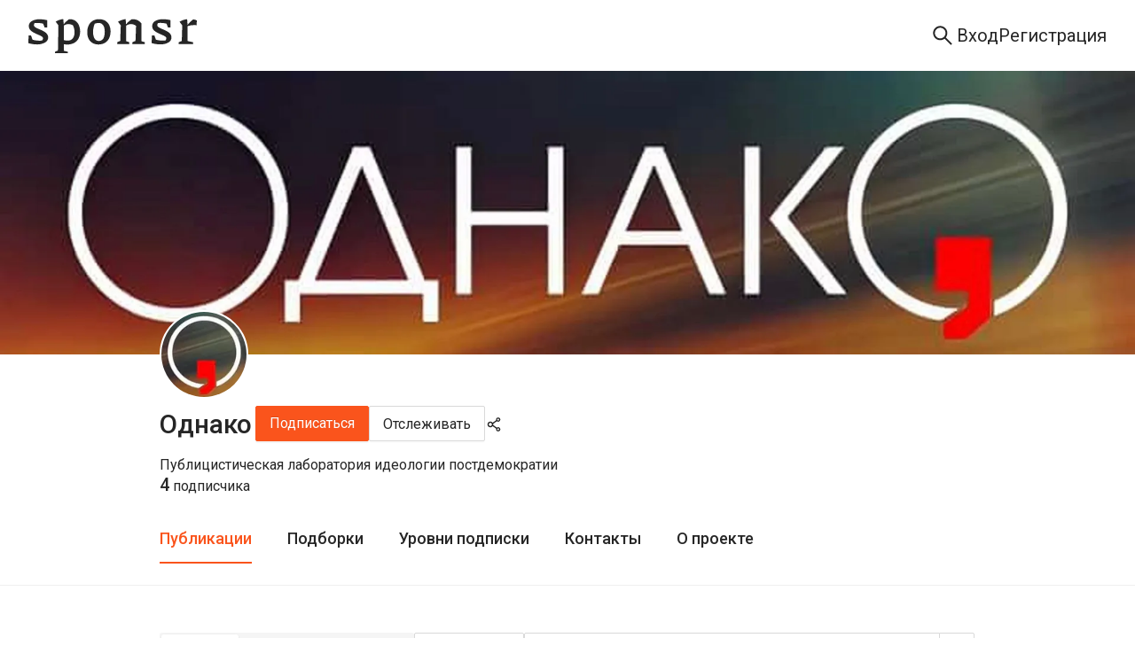

--- FILE ---
content_type: text/html; charset=utf-8
request_url: https://sponsr.ru/odnako/?tag_id=1120
body_size: 47494
content:
<!DOCTYPE html><html lang="ru" prefix="og: https://ogp.me/ns#"><head><meta charSet="utf-8"/><meta name="apple-mobile-web-app-title" content="Sponsr.ru — платформа для продажи контента по подписке"/><meta name="application-name" content="Sponsr.ru — платформа для продажи контента по подписке"/><title>Однако | Sponsr</title><meta name="description" content="Публицистическая лаборатория идеологии постдемократии"/><meta name="viewport" content="initial-scale=1.0, width=device-width"/><meta property="og:url" content="https://sponsr.ru/odnako/"/><meta property="og:site_name" content="Site"/><meta property="og:title" content="Однако | Sponsr"/><meta property="og:description" content="Публицистическая лаборатория идеологии постдемократии"/><meta property="og:type" content="article"/><meta name="twitter:card" content="summary_large_image"/><meta property="og:image" content="/images/projects/281/281/logo@2x.webp?1596470896000"/><link rel="canonical" href="https://sponsr.ru/odnako/"/><meta name="next-head-count" content="14"/><script>(function(w,d,s,l,i){w[l]=w[l]||[];w[l].push({'gtm.start':
								new Date().getTime(),event:'gtm.js'});var f=d.getElementsByTagName(s)[0],
								j=d.createElement(s),dl=l!='dataLayer'?'&l='+l:'';j.async=true;j.src=
								'https://www.googletagmanager.com/gtm.js?id='+i+dl;f.parentNode.insertBefore(j,f);
								})(window,document,'script','dataLayer','GTM-PR5K6Z6');</script><script>
										(function(m,e,t,r,i,k,a){
											m[i]=m[i]||function(){(m[i].a=m[i].a||[]).push(arguments)};
											m[i].l=1*new Date();
											for (var j = 0; j < document.scripts.length; j++) {if (document.scripts[j].src === r) { return; }}
											k=e.createElement(t),a=e.getElementsByTagName(t)[0],k.async=1,k.src=r,a.parentNode.insertBefore(k,a)
										})(window, document,'script','https://mc.yandex.ru/metrika/tag.js', 'ym');

										ym(56106094, 'init', {webvisor:true, clickmap:true, ecommerce:"dataLayer", accurateTrackBounce:true, trackLinks:true});
									</script><noscript><div><img src="https://mc.yandex.ru/watch/56106094" style="position:absolute;left:-9999px" alt=""/></div></noscript><meta charSet="utf-8"/><link rel="apple-touch-icon" sizes="57x57" href="/img/fav/sponsr/apple-icon-57x57.png"/><link rel="apple-touch-icon" sizes="60x60" href="/img/fav/sponsr/apple-icon-60x60.png"/><link rel="apple-touch-icon" sizes="72x72" href="/img/fav/sponsr/apple-icon-72x72.png"/><link rel="apple-touch-icon" sizes="76x76" href="/img/fav/sponsr/apple-icon-76x76.png"/><link rel="apple-touch-icon" sizes="114x114" href="/img/fav/sponsr/apple-icon-114x114.png"/><link rel="apple-touch-icon" sizes="120x120" href="/img/fav/sponsr/apple-icon-120x120.png"/><link rel="apple-touch-icon" sizes="144x144" href="/img/fav/sponsr/apple-icon-144x144.png"/><link rel="apple-touch-icon" sizes="152x152" href="/img/fav/sponsr/apple-icon-152x152.png"/><link rel="apple-touch-icon" sizes="180x180" href="/img/fav/sponsr/apple-icon-180x180.png"/><link rel="icon" type="image/png" sizes="32x32" href="/img/fav/sponsr/favicon-32x32.png"/><link rel="icon" type="image/png" sizes="16x16" href="/img/fav/sponsr/favicon-16x16.png"/><link rel="manifest" href="/img/fav/sponsr/manifest.json"/><link rel="preconnect" href="https://fonts.gstatic.com" crossorigin /><link rel="preload" href="/_next/static/css/afbb5b1f364b7c8b.css" as="style"/><link rel="stylesheet" href="/_next/static/css/afbb5b1f364b7c8b.css" data-n-g=""/><link rel="preload" href="/_next/static/css/a012dd8b07fd591e.css" as="style"/><link rel="stylesheet" href="/_next/static/css/a012dd8b07fd591e.css" data-n-p=""/><link rel="preload" href="/_next/static/css/003de6a5ba1d7396.css" as="style"/><link rel="stylesheet" href="/_next/static/css/003de6a5ba1d7396.css" data-n-p=""/><link rel="preload" href="/_next/static/css/f8faced9fc15ea6c.css" as="style"/><link rel="stylesheet" href="/_next/static/css/f8faced9fc15ea6c.css" data-n-p=""/><link rel="preload" href="/_next/static/css/69a7f144d10738cb.css" as="style"/><link rel="stylesheet" href="/_next/static/css/69a7f144d10738cb.css" data-n-p=""/><link rel="preload" href="/_next/static/css/3a2929d0a9dec538.css" as="style"/><link rel="stylesheet" href="/_next/static/css/3a2929d0a9dec538.css" data-n-p=""/><link rel="preload" href="/_next/static/css/87cf46b6dd017a7d.css" as="style"/><link rel="stylesheet" href="/_next/static/css/87cf46b6dd017a7d.css" data-n-p=""/><noscript data-n-css=""></noscript><script defer="" nomodule="" src="/_next/static/chunks/polyfills-42372ed130431b0a.js"></script><script src="/_next/static/chunks/webpack-1a559859c5448954.js" defer=""></script><script src="/_next/static/chunks/framework-945b357d4a851f4b.js" defer=""></script><script src="/_next/static/chunks/main-fe4cd41e15be118e.js" defer=""></script><script src="/_next/static/chunks/pages/_app-d4a2a621f249dc3b.js" defer=""></script><script src="/_next/static/chunks/2852872c-d235e4d7000b69d7.js" defer=""></script><script src="/_next/static/chunks/f1b7312e-789b66262cc92505.js" defer=""></script><script src="/_next/static/chunks/d59bccd2-1536bfeb64acbb30.js" defer=""></script><script src="/_next/static/chunks/6184-086701a9693f0034.js" defer=""></script><script src="/_next/static/chunks/8475-8fee84ff695808fe.js" defer=""></script><script src="/_next/static/chunks/2618-97ea36aab8ecbee7.js" defer=""></script><script src="/_next/static/chunks/7348-b4a4fd9009c95389.js" defer=""></script><script src="/_next/static/chunks/5419-72b0fd236348edca.js" defer=""></script><script src="/_next/static/chunks/992-c125ab544d1f965b.js" defer=""></script><script src="/_next/static/chunks/5848-272be0bb101ca2d8.js" defer=""></script><script src="/_next/static/chunks/7685-4016919b45d984da.js" defer=""></script><script src="/_next/static/chunks/4875-a13b3450727f8d41.js" defer=""></script><script src="/_next/static/chunks/9288-e1c646c289fb2610.js" defer=""></script><script src="/_next/static/chunks/3123-708d6fb950a75d0f.js" defer=""></script><script src="/_next/static/chunks/pages/project/%5BprojectUrl%5D/posts-37a7305a508535f5.js" defer=""></script><script src="/_next/static/a8KGogdegPShD7ogv2Orb/_buildManifest.js" defer=""></script><script src="/_next/static/a8KGogdegPShD7ogv2Orb/_ssgManifest.js" defer=""></script><style data-href="https://fonts.googleapis.com/css?family=Roboto:300,400,500,700&display=swap">@font-face{font-family:'Roboto';font-style:normal;font-weight:300;font-stretch:normal;font-display:swap;src:url(https://fonts.gstatic.com/l/font?kit=KFOMCnqEu92Fr1ME7kSn66aGLdTylUAMQXC89YmC2DPNWuaabVmUiAw&skey=a0a0114a1dcab3ac&v=v50) format('woff')}@font-face{font-family:'Roboto';font-style:normal;font-weight:400;font-stretch:normal;font-display:swap;src:url(https://fonts.gstatic.com/l/font?kit=KFOMCnqEu92Fr1ME7kSn66aGLdTylUAMQXC89YmC2DPNWubEbVmUiAw&skey=a0a0114a1dcab3ac&v=v50) format('woff')}@font-face{font-family:'Roboto';font-style:normal;font-weight:500;font-stretch:normal;font-display:swap;src:url(https://fonts.gstatic.com/l/font?kit=KFOMCnqEu92Fr1ME7kSn66aGLdTylUAMQXC89YmC2DPNWub2bVmUiAw&skey=a0a0114a1dcab3ac&v=v50) format('woff')}@font-face{font-family:'Roboto';font-style:normal;font-weight:700;font-stretch:normal;font-display:swap;src:url(https://fonts.gstatic.com/l/font?kit=KFOMCnqEu92Fr1ME7kSn66aGLdTylUAMQXC89YmC2DPNWuYjalmUiAw&skey=a0a0114a1dcab3ac&v=v50) format('woff')}@font-face{font-family:'Roboto';font-style:normal;font-weight:300;font-stretch:100%;font-display:swap;src:url(https://fonts.gstatic.com/s/roboto/v50/KFO7CnqEu92Fr1ME7kSn66aGLdTylUAMa3GUBHMdazTgWw.woff2) format('woff2');unicode-range:U+0460-052F,U+1C80-1C8A,U+20B4,U+2DE0-2DFF,U+A640-A69F,U+FE2E-FE2F}@font-face{font-family:'Roboto';font-style:normal;font-weight:300;font-stretch:100%;font-display:swap;src:url(https://fonts.gstatic.com/s/roboto/v50/KFO7CnqEu92Fr1ME7kSn66aGLdTylUAMa3iUBHMdazTgWw.woff2) format('woff2');unicode-range:U+0301,U+0400-045F,U+0490-0491,U+04B0-04B1,U+2116}@font-face{font-family:'Roboto';font-style:normal;font-weight:300;font-stretch:100%;font-display:swap;src:url(https://fonts.gstatic.com/s/roboto/v50/KFO7CnqEu92Fr1ME7kSn66aGLdTylUAMa3CUBHMdazTgWw.woff2) format('woff2');unicode-range:U+1F00-1FFF}@font-face{font-family:'Roboto';font-style:normal;font-weight:300;font-stretch:100%;font-display:swap;src:url(https://fonts.gstatic.com/s/roboto/v50/KFO7CnqEu92Fr1ME7kSn66aGLdTylUAMa3-UBHMdazTgWw.woff2) format('woff2');unicode-range:U+0370-0377,U+037A-037F,U+0384-038A,U+038C,U+038E-03A1,U+03A3-03FF}@font-face{font-family:'Roboto';font-style:normal;font-weight:300;font-stretch:100%;font-display:swap;src:url(https://fonts.gstatic.com/s/roboto/v50/KFO7CnqEu92Fr1ME7kSn66aGLdTylUAMawCUBHMdazTgWw.woff2) format('woff2');unicode-range:U+0302-0303,U+0305,U+0307-0308,U+0310,U+0312,U+0315,U+031A,U+0326-0327,U+032C,U+032F-0330,U+0332-0333,U+0338,U+033A,U+0346,U+034D,U+0391-03A1,U+03A3-03A9,U+03B1-03C9,U+03D1,U+03D5-03D6,U+03F0-03F1,U+03F4-03F5,U+2016-2017,U+2034-2038,U+203C,U+2040,U+2043,U+2047,U+2050,U+2057,U+205F,U+2070-2071,U+2074-208E,U+2090-209C,U+20D0-20DC,U+20E1,U+20E5-20EF,U+2100-2112,U+2114-2115,U+2117-2121,U+2123-214F,U+2190,U+2192,U+2194-21AE,U+21B0-21E5,U+21F1-21F2,U+21F4-2211,U+2213-2214,U+2216-22FF,U+2308-230B,U+2310,U+2319,U+231C-2321,U+2336-237A,U+237C,U+2395,U+239B-23B7,U+23D0,U+23DC-23E1,U+2474-2475,U+25AF,U+25B3,U+25B7,U+25BD,U+25C1,U+25CA,U+25CC,U+25FB,U+266D-266F,U+27C0-27FF,U+2900-2AFF,U+2B0E-2B11,U+2B30-2B4C,U+2BFE,U+3030,U+FF5B,U+FF5D,U+1D400-1D7FF,U+1EE00-1EEFF}@font-face{font-family:'Roboto';font-style:normal;font-weight:300;font-stretch:100%;font-display:swap;src:url(https://fonts.gstatic.com/s/roboto/v50/KFO7CnqEu92Fr1ME7kSn66aGLdTylUAMaxKUBHMdazTgWw.woff2) format('woff2');unicode-range:U+0001-000C,U+000E-001F,U+007F-009F,U+20DD-20E0,U+20E2-20E4,U+2150-218F,U+2190,U+2192,U+2194-2199,U+21AF,U+21E6-21F0,U+21F3,U+2218-2219,U+2299,U+22C4-22C6,U+2300-243F,U+2440-244A,U+2460-24FF,U+25A0-27BF,U+2800-28FF,U+2921-2922,U+2981,U+29BF,U+29EB,U+2B00-2BFF,U+4DC0-4DFF,U+FFF9-FFFB,U+10140-1018E,U+10190-1019C,U+101A0,U+101D0-101FD,U+102E0-102FB,U+10E60-10E7E,U+1D2C0-1D2D3,U+1D2E0-1D37F,U+1F000-1F0FF,U+1F100-1F1AD,U+1F1E6-1F1FF,U+1F30D-1F30F,U+1F315,U+1F31C,U+1F31E,U+1F320-1F32C,U+1F336,U+1F378,U+1F37D,U+1F382,U+1F393-1F39F,U+1F3A7-1F3A8,U+1F3AC-1F3AF,U+1F3C2,U+1F3C4-1F3C6,U+1F3CA-1F3CE,U+1F3D4-1F3E0,U+1F3ED,U+1F3F1-1F3F3,U+1F3F5-1F3F7,U+1F408,U+1F415,U+1F41F,U+1F426,U+1F43F,U+1F441-1F442,U+1F444,U+1F446-1F449,U+1F44C-1F44E,U+1F453,U+1F46A,U+1F47D,U+1F4A3,U+1F4B0,U+1F4B3,U+1F4B9,U+1F4BB,U+1F4BF,U+1F4C8-1F4CB,U+1F4D6,U+1F4DA,U+1F4DF,U+1F4E3-1F4E6,U+1F4EA-1F4ED,U+1F4F7,U+1F4F9-1F4FB,U+1F4FD-1F4FE,U+1F503,U+1F507-1F50B,U+1F50D,U+1F512-1F513,U+1F53E-1F54A,U+1F54F-1F5FA,U+1F610,U+1F650-1F67F,U+1F687,U+1F68D,U+1F691,U+1F694,U+1F698,U+1F6AD,U+1F6B2,U+1F6B9-1F6BA,U+1F6BC,U+1F6C6-1F6CF,U+1F6D3-1F6D7,U+1F6E0-1F6EA,U+1F6F0-1F6F3,U+1F6F7-1F6FC,U+1F700-1F7FF,U+1F800-1F80B,U+1F810-1F847,U+1F850-1F859,U+1F860-1F887,U+1F890-1F8AD,U+1F8B0-1F8BB,U+1F8C0-1F8C1,U+1F900-1F90B,U+1F93B,U+1F946,U+1F984,U+1F996,U+1F9E9,U+1FA00-1FA6F,U+1FA70-1FA7C,U+1FA80-1FA89,U+1FA8F-1FAC6,U+1FACE-1FADC,U+1FADF-1FAE9,U+1FAF0-1FAF8,U+1FB00-1FBFF}@font-face{font-family:'Roboto';font-style:normal;font-weight:300;font-stretch:100%;font-display:swap;src:url(https://fonts.gstatic.com/s/roboto/v50/KFO7CnqEu92Fr1ME7kSn66aGLdTylUAMa3OUBHMdazTgWw.woff2) format('woff2');unicode-range:U+0102-0103,U+0110-0111,U+0128-0129,U+0168-0169,U+01A0-01A1,U+01AF-01B0,U+0300-0301,U+0303-0304,U+0308-0309,U+0323,U+0329,U+1EA0-1EF9,U+20AB}@font-face{font-family:'Roboto';font-style:normal;font-weight:300;font-stretch:100%;font-display:swap;src:url(https://fonts.gstatic.com/s/roboto/v50/KFO7CnqEu92Fr1ME7kSn66aGLdTylUAMa3KUBHMdazTgWw.woff2) format('woff2');unicode-range:U+0100-02BA,U+02BD-02C5,U+02C7-02CC,U+02CE-02D7,U+02DD-02FF,U+0304,U+0308,U+0329,U+1D00-1DBF,U+1E00-1E9F,U+1EF2-1EFF,U+2020,U+20A0-20AB,U+20AD-20C0,U+2113,U+2C60-2C7F,U+A720-A7FF}@font-face{font-family:'Roboto';font-style:normal;font-weight:300;font-stretch:100%;font-display:swap;src:url(https://fonts.gstatic.com/s/roboto/v50/KFO7CnqEu92Fr1ME7kSn66aGLdTylUAMa3yUBHMdazQ.woff2) format('woff2');unicode-range:U+0000-00FF,U+0131,U+0152-0153,U+02BB-02BC,U+02C6,U+02DA,U+02DC,U+0304,U+0308,U+0329,U+2000-206F,U+20AC,U+2122,U+2191,U+2193,U+2212,U+2215,U+FEFF,U+FFFD}@font-face{font-family:'Roboto';font-style:normal;font-weight:400;font-stretch:100%;font-display:swap;src:url(https://fonts.gstatic.com/s/roboto/v50/KFO7CnqEu92Fr1ME7kSn66aGLdTylUAMa3GUBHMdazTgWw.woff2) format('woff2');unicode-range:U+0460-052F,U+1C80-1C8A,U+20B4,U+2DE0-2DFF,U+A640-A69F,U+FE2E-FE2F}@font-face{font-family:'Roboto';font-style:normal;font-weight:400;font-stretch:100%;font-display:swap;src:url(https://fonts.gstatic.com/s/roboto/v50/KFO7CnqEu92Fr1ME7kSn66aGLdTylUAMa3iUBHMdazTgWw.woff2) format('woff2');unicode-range:U+0301,U+0400-045F,U+0490-0491,U+04B0-04B1,U+2116}@font-face{font-family:'Roboto';font-style:normal;font-weight:400;font-stretch:100%;font-display:swap;src:url(https://fonts.gstatic.com/s/roboto/v50/KFO7CnqEu92Fr1ME7kSn66aGLdTylUAMa3CUBHMdazTgWw.woff2) format('woff2');unicode-range:U+1F00-1FFF}@font-face{font-family:'Roboto';font-style:normal;font-weight:400;font-stretch:100%;font-display:swap;src:url(https://fonts.gstatic.com/s/roboto/v50/KFO7CnqEu92Fr1ME7kSn66aGLdTylUAMa3-UBHMdazTgWw.woff2) format('woff2');unicode-range:U+0370-0377,U+037A-037F,U+0384-038A,U+038C,U+038E-03A1,U+03A3-03FF}@font-face{font-family:'Roboto';font-style:normal;font-weight:400;font-stretch:100%;font-display:swap;src:url(https://fonts.gstatic.com/s/roboto/v50/KFO7CnqEu92Fr1ME7kSn66aGLdTylUAMawCUBHMdazTgWw.woff2) format('woff2');unicode-range:U+0302-0303,U+0305,U+0307-0308,U+0310,U+0312,U+0315,U+031A,U+0326-0327,U+032C,U+032F-0330,U+0332-0333,U+0338,U+033A,U+0346,U+034D,U+0391-03A1,U+03A3-03A9,U+03B1-03C9,U+03D1,U+03D5-03D6,U+03F0-03F1,U+03F4-03F5,U+2016-2017,U+2034-2038,U+203C,U+2040,U+2043,U+2047,U+2050,U+2057,U+205F,U+2070-2071,U+2074-208E,U+2090-209C,U+20D0-20DC,U+20E1,U+20E5-20EF,U+2100-2112,U+2114-2115,U+2117-2121,U+2123-214F,U+2190,U+2192,U+2194-21AE,U+21B0-21E5,U+21F1-21F2,U+21F4-2211,U+2213-2214,U+2216-22FF,U+2308-230B,U+2310,U+2319,U+231C-2321,U+2336-237A,U+237C,U+2395,U+239B-23B7,U+23D0,U+23DC-23E1,U+2474-2475,U+25AF,U+25B3,U+25B7,U+25BD,U+25C1,U+25CA,U+25CC,U+25FB,U+266D-266F,U+27C0-27FF,U+2900-2AFF,U+2B0E-2B11,U+2B30-2B4C,U+2BFE,U+3030,U+FF5B,U+FF5D,U+1D400-1D7FF,U+1EE00-1EEFF}@font-face{font-family:'Roboto';font-style:normal;font-weight:400;font-stretch:100%;font-display:swap;src:url(https://fonts.gstatic.com/s/roboto/v50/KFO7CnqEu92Fr1ME7kSn66aGLdTylUAMaxKUBHMdazTgWw.woff2) format('woff2');unicode-range:U+0001-000C,U+000E-001F,U+007F-009F,U+20DD-20E0,U+20E2-20E4,U+2150-218F,U+2190,U+2192,U+2194-2199,U+21AF,U+21E6-21F0,U+21F3,U+2218-2219,U+2299,U+22C4-22C6,U+2300-243F,U+2440-244A,U+2460-24FF,U+25A0-27BF,U+2800-28FF,U+2921-2922,U+2981,U+29BF,U+29EB,U+2B00-2BFF,U+4DC0-4DFF,U+FFF9-FFFB,U+10140-1018E,U+10190-1019C,U+101A0,U+101D0-101FD,U+102E0-102FB,U+10E60-10E7E,U+1D2C0-1D2D3,U+1D2E0-1D37F,U+1F000-1F0FF,U+1F100-1F1AD,U+1F1E6-1F1FF,U+1F30D-1F30F,U+1F315,U+1F31C,U+1F31E,U+1F320-1F32C,U+1F336,U+1F378,U+1F37D,U+1F382,U+1F393-1F39F,U+1F3A7-1F3A8,U+1F3AC-1F3AF,U+1F3C2,U+1F3C4-1F3C6,U+1F3CA-1F3CE,U+1F3D4-1F3E0,U+1F3ED,U+1F3F1-1F3F3,U+1F3F5-1F3F7,U+1F408,U+1F415,U+1F41F,U+1F426,U+1F43F,U+1F441-1F442,U+1F444,U+1F446-1F449,U+1F44C-1F44E,U+1F453,U+1F46A,U+1F47D,U+1F4A3,U+1F4B0,U+1F4B3,U+1F4B9,U+1F4BB,U+1F4BF,U+1F4C8-1F4CB,U+1F4D6,U+1F4DA,U+1F4DF,U+1F4E3-1F4E6,U+1F4EA-1F4ED,U+1F4F7,U+1F4F9-1F4FB,U+1F4FD-1F4FE,U+1F503,U+1F507-1F50B,U+1F50D,U+1F512-1F513,U+1F53E-1F54A,U+1F54F-1F5FA,U+1F610,U+1F650-1F67F,U+1F687,U+1F68D,U+1F691,U+1F694,U+1F698,U+1F6AD,U+1F6B2,U+1F6B9-1F6BA,U+1F6BC,U+1F6C6-1F6CF,U+1F6D3-1F6D7,U+1F6E0-1F6EA,U+1F6F0-1F6F3,U+1F6F7-1F6FC,U+1F700-1F7FF,U+1F800-1F80B,U+1F810-1F847,U+1F850-1F859,U+1F860-1F887,U+1F890-1F8AD,U+1F8B0-1F8BB,U+1F8C0-1F8C1,U+1F900-1F90B,U+1F93B,U+1F946,U+1F984,U+1F996,U+1F9E9,U+1FA00-1FA6F,U+1FA70-1FA7C,U+1FA80-1FA89,U+1FA8F-1FAC6,U+1FACE-1FADC,U+1FADF-1FAE9,U+1FAF0-1FAF8,U+1FB00-1FBFF}@font-face{font-family:'Roboto';font-style:normal;font-weight:400;font-stretch:100%;font-display:swap;src:url(https://fonts.gstatic.com/s/roboto/v50/KFO7CnqEu92Fr1ME7kSn66aGLdTylUAMa3OUBHMdazTgWw.woff2) format('woff2');unicode-range:U+0102-0103,U+0110-0111,U+0128-0129,U+0168-0169,U+01A0-01A1,U+01AF-01B0,U+0300-0301,U+0303-0304,U+0308-0309,U+0323,U+0329,U+1EA0-1EF9,U+20AB}@font-face{font-family:'Roboto';font-style:normal;font-weight:400;font-stretch:100%;font-display:swap;src:url(https://fonts.gstatic.com/s/roboto/v50/KFO7CnqEu92Fr1ME7kSn66aGLdTylUAMa3KUBHMdazTgWw.woff2) format('woff2');unicode-range:U+0100-02BA,U+02BD-02C5,U+02C7-02CC,U+02CE-02D7,U+02DD-02FF,U+0304,U+0308,U+0329,U+1D00-1DBF,U+1E00-1E9F,U+1EF2-1EFF,U+2020,U+20A0-20AB,U+20AD-20C0,U+2113,U+2C60-2C7F,U+A720-A7FF}@font-face{font-family:'Roboto';font-style:normal;font-weight:400;font-stretch:100%;font-display:swap;src:url(https://fonts.gstatic.com/s/roboto/v50/KFO7CnqEu92Fr1ME7kSn66aGLdTylUAMa3yUBHMdazQ.woff2) format('woff2');unicode-range:U+0000-00FF,U+0131,U+0152-0153,U+02BB-02BC,U+02C6,U+02DA,U+02DC,U+0304,U+0308,U+0329,U+2000-206F,U+20AC,U+2122,U+2191,U+2193,U+2212,U+2215,U+FEFF,U+FFFD}@font-face{font-family:'Roboto';font-style:normal;font-weight:500;font-stretch:100%;font-display:swap;src:url(https://fonts.gstatic.com/s/roboto/v50/KFO7CnqEu92Fr1ME7kSn66aGLdTylUAMa3GUBHMdazTgWw.woff2) format('woff2');unicode-range:U+0460-052F,U+1C80-1C8A,U+20B4,U+2DE0-2DFF,U+A640-A69F,U+FE2E-FE2F}@font-face{font-family:'Roboto';font-style:normal;font-weight:500;font-stretch:100%;font-display:swap;src:url(https://fonts.gstatic.com/s/roboto/v50/KFO7CnqEu92Fr1ME7kSn66aGLdTylUAMa3iUBHMdazTgWw.woff2) format('woff2');unicode-range:U+0301,U+0400-045F,U+0490-0491,U+04B0-04B1,U+2116}@font-face{font-family:'Roboto';font-style:normal;font-weight:500;font-stretch:100%;font-display:swap;src:url(https://fonts.gstatic.com/s/roboto/v50/KFO7CnqEu92Fr1ME7kSn66aGLdTylUAMa3CUBHMdazTgWw.woff2) format('woff2');unicode-range:U+1F00-1FFF}@font-face{font-family:'Roboto';font-style:normal;font-weight:500;font-stretch:100%;font-display:swap;src:url(https://fonts.gstatic.com/s/roboto/v50/KFO7CnqEu92Fr1ME7kSn66aGLdTylUAMa3-UBHMdazTgWw.woff2) format('woff2');unicode-range:U+0370-0377,U+037A-037F,U+0384-038A,U+038C,U+038E-03A1,U+03A3-03FF}@font-face{font-family:'Roboto';font-style:normal;font-weight:500;font-stretch:100%;font-display:swap;src:url(https://fonts.gstatic.com/s/roboto/v50/KFO7CnqEu92Fr1ME7kSn66aGLdTylUAMawCUBHMdazTgWw.woff2) format('woff2');unicode-range:U+0302-0303,U+0305,U+0307-0308,U+0310,U+0312,U+0315,U+031A,U+0326-0327,U+032C,U+032F-0330,U+0332-0333,U+0338,U+033A,U+0346,U+034D,U+0391-03A1,U+03A3-03A9,U+03B1-03C9,U+03D1,U+03D5-03D6,U+03F0-03F1,U+03F4-03F5,U+2016-2017,U+2034-2038,U+203C,U+2040,U+2043,U+2047,U+2050,U+2057,U+205F,U+2070-2071,U+2074-208E,U+2090-209C,U+20D0-20DC,U+20E1,U+20E5-20EF,U+2100-2112,U+2114-2115,U+2117-2121,U+2123-214F,U+2190,U+2192,U+2194-21AE,U+21B0-21E5,U+21F1-21F2,U+21F4-2211,U+2213-2214,U+2216-22FF,U+2308-230B,U+2310,U+2319,U+231C-2321,U+2336-237A,U+237C,U+2395,U+239B-23B7,U+23D0,U+23DC-23E1,U+2474-2475,U+25AF,U+25B3,U+25B7,U+25BD,U+25C1,U+25CA,U+25CC,U+25FB,U+266D-266F,U+27C0-27FF,U+2900-2AFF,U+2B0E-2B11,U+2B30-2B4C,U+2BFE,U+3030,U+FF5B,U+FF5D,U+1D400-1D7FF,U+1EE00-1EEFF}@font-face{font-family:'Roboto';font-style:normal;font-weight:500;font-stretch:100%;font-display:swap;src:url(https://fonts.gstatic.com/s/roboto/v50/KFO7CnqEu92Fr1ME7kSn66aGLdTylUAMaxKUBHMdazTgWw.woff2) format('woff2');unicode-range:U+0001-000C,U+000E-001F,U+007F-009F,U+20DD-20E0,U+20E2-20E4,U+2150-218F,U+2190,U+2192,U+2194-2199,U+21AF,U+21E6-21F0,U+21F3,U+2218-2219,U+2299,U+22C4-22C6,U+2300-243F,U+2440-244A,U+2460-24FF,U+25A0-27BF,U+2800-28FF,U+2921-2922,U+2981,U+29BF,U+29EB,U+2B00-2BFF,U+4DC0-4DFF,U+FFF9-FFFB,U+10140-1018E,U+10190-1019C,U+101A0,U+101D0-101FD,U+102E0-102FB,U+10E60-10E7E,U+1D2C0-1D2D3,U+1D2E0-1D37F,U+1F000-1F0FF,U+1F100-1F1AD,U+1F1E6-1F1FF,U+1F30D-1F30F,U+1F315,U+1F31C,U+1F31E,U+1F320-1F32C,U+1F336,U+1F378,U+1F37D,U+1F382,U+1F393-1F39F,U+1F3A7-1F3A8,U+1F3AC-1F3AF,U+1F3C2,U+1F3C4-1F3C6,U+1F3CA-1F3CE,U+1F3D4-1F3E0,U+1F3ED,U+1F3F1-1F3F3,U+1F3F5-1F3F7,U+1F408,U+1F415,U+1F41F,U+1F426,U+1F43F,U+1F441-1F442,U+1F444,U+1F446-1F449,U+1F44C-1F44E,U+1F453,U+1F46A,U+1F47D,U+1F4A3,U+1F4B0,U+1F4B3,U+1F4B9,U+1F4BB,U+1F4BF,U+1F4C8-1F4CB,U+1F4D6,U+1F4DA,U+1F4DF,U+1F4E3-1F4E6,U+1F4EA-1F4ED,U+1F4F7,U+1F4F9-1F4FB,U+1F4FD-1F4FE,U+1F503,U+1F507-1F50B,U+1F50D,U+1F512-1F513,U+1F53E-1F54A,U+1F54F-1F5FA,U+1F610,U+1F650-1F67F,U+1F687,U+1F68D,U+1F691,U+1F694,U+1F698,U+1F6AD,U+1F6B2,U+1F6B9-1F6BA,U+1F6BC,U+1F6C6-1F6CF,U+1F6D3-1F6D7,U+1F6E0-1F6EA,U+1F6F0-1F6F3,U+1F6F7-1F6FC,U+1F700-1F7FF,U+1F800-1F80B,U+1F810-1F847,U+1F850-1F859,U+1F860-1F887,U+1F890-1F8AD,U+1F8B0-1F8BB,U+1F8C0-1F8C1,U+1F900-1F90B,U+1F93B,U+1F946,U+1F984,U+1F996,U+1F9E9,U+1FA00-1FA6F,U+1FA70-1FA7C,U+1FA80-1FA89,U+1FA8F-1FAC6,U+1FACE-1FADC,U+1FADF-1FAE9,U+1FAF0-1FAF8,U+1FB00-1FBFF}@font-face{font-family:'Roboto';font-style:normal;font-weight:500;font-stretch:100%;font-display:swap;src:url(https://fonts.gstatic.com/s/roboto/v50/KFO7CnqEu92Fr1ME7kSn66aGLdTylUAMa3OUBHMdazTgWw.woff2) format('woff2');unicode-range:U+0102-0103,U+0110-0111,U+0128-0129,U+0168-0169,U+01A0-01A1,U+01AF-01B0,U+0300-0301,U+0303-0304,U+0308-0309,U+0323,U+0329,U+1EA0-1EF9,U+20AB}@font-face{font-family:'Roboto';font-style:normal;font-weight:500;font-stretch:100%;font-display:swap;src:url(https://fonts.gstatic.com/s/roboto/v50/KFO7CnqEu92Fr1ME7kSn66aGLdTylUAMa3KUBHMdazTgWw.woff2) format('woff2');unicode-range:U+0100-02BA,U+02BD-02C5,U+02C7-02CC,U+02CE-02D7,U+02DD-02FF,U+0304,U+0308,U+0329,U+1D00-1DBF,U+1E00-1E9F,U+1EF2-1EFF,U+2020,U+20A0-20AB,U+20AD-20C0,U+2113,U+2C60-2C7F,U+A720-A7FF}@font-face{font-family:'Roboto';font-style:normal;font-weight:500;font-stretch:100%;font-display:swap;src:url(https://fonts.gstatic.com/s/roboto/v50/KFO7CnqEu92Fr1ME7kSn66aGLdTylUAMa3yUBHMdazQ.woff2) format('woff2');unicode-range:U+0000-00FF,U+0131,U+0152-0153,U+02BB-02BC,U+02C6,U+02DA,U+02DC,U+0304,U+0308,U+0329,U+2000-206F,U+20AC,U+2122,U+2191,U+2193,U+2212,U+2215,U+FEFF,U+FFFD}@font-face{font-family:'Roboto';font-style:normal;font-weight:700;font-stretch:100%;font-display:swap;src:url(https://fonts.gstatic.com/s/roboto/v50/KFO7CnqEu92Fr1ME7kSn66aGLdTylUAMa3GUBHMdazTgWw.woff2) format('woff2');unicode-range:U+0460-052F,U+1C80-1C8A,U+20B4,U+2DE0-2DFF,U+A640-A69F,U+FE2E-FE2F}@font-face{font-family:'Roboto';font-style:normal;font-weight:700;font-stretch:100%;font-display:swap;src:url(https://fonts.gstatic.com/s/roboto/v50/KFO7CnqEu92Fr1ME7kSn66aGLdTylUAMa3iUBHMdazTgWw.woff2) format('woff2');unicode-range:U+0301,U+0400-045F,U+0490-0491,U+04B0-04B1,U+2116}@font-face{font-family:'Roboto';font-style:normal;font-weight:700;font-stretch:100%;font-display:swap;src:url(https://fonts.gstatic.com/s/roboto/v50/KFO7CnqEu92Fr1ME7kSn66aGLdTylUAMa3CUBHMdazTgWw.woff2) format('woff2');unicode-range:U+1F00-1FFF}@font-face{font-family:'Roboto';font-style:normal;font-weight:700;font-stretch:100%;font-display:swap;src:url(https://fonts.gstatic.com/s/roboto/v50/KFO7CnqEu92Fr1ME7kSn66aGLdTylUAMa3-UBHMdazTgWw.woff2) format('woff2');unicode-range:U+0370-0377,U+037A-037F,U+0384-038A,U+038C,U+038E-03A1,U+03A3-03FF}@font-face{font-family:'Roboto';font-style:normal;font-weight:700;font-stretch:100%;font-display:swap;src:url(https://fonts.gstatic.com/s/roboto/v50/KFO7CnqEu92Fr1ME7kSn66aGLdTylUAMawCUBHMdazTgWw.woff2) format('woff2');unicode-range:U+0302-0303,U+0305,U+0307-0308,U+0310,U+0312,U+0315,U+031A,U+0326-0327,U+032C,U+032F-0330,U+0332-0333,U+0338,U+033A,U+0346,U+034D,U+0391-03A1,U+03A3-03A9,U+03B1-03C9,U+03D1,U+03D5-03D6,U+03F0-03F1,U+03F4-03F5,U+2016-2017,U+2034-2038,U+203C,U+2040,U+2043,U+2047,U+2050,U+2057,U+205F,U+2070-2071,U+2074-208E,U+2090-209C,U+20D0-20DC,U+20E1,U+20E5-20EF,U+2100-2112,U+2114-2115,U+2117-2121,U+2123-214F,U+2190,U+2192,U+2194-21AE,U+21B0-21E5,U+21F1-21F2,U+21F4-2211,U+2213-2214,U+2216-22FF,U+2308-230B,U+2310,U+2319,U+231C-2321,U+2336-237A,U+237C,U+2395,U+239B-23B7,U+23D0,U+23DC-23E1,U+2474-2475,U+25AF,U+25B3,U+25B7,U+25BD,U+25C1,U+25CA,U+25CC,U+25FB,U+266D-266F,U+27C0-27FF,U+2900-2AFF,U+2B0E-2B11,U+2B30-2B4C,U+2BFE,U+3030,U+FF5B,U+FF5D,U+1D400-1D7FF,U+1EE00-1EEFF}@font-face{font-family:'Roboto';font-style:normal;font-weight:700;font-stretch:100%;font-display:swap;src:url(https://fonts.gstatic.com/s/roboto/v50/KFO7CnqEu92Fr1ME7kSn66aGLdTylUAMaxKUBHMdazTgWw.woff2) format('woff2');unicode-range:U+0001-000C,U+000E-001F,U+007F-009F,U+20DD-20E0,U+20E2-20E4,U+2150-218F,U+2190,U+2192,U+2194-2199,U+21AF,U+21E6-21F0,U+21F3,U+2218-2219,U+2299,U+22C4-22C6,U+2300-243F,U+2440-244A,U+2460-24FF,U+25A0-27BF,U+2800-28FF,U+2921-2922,U+2981,U+29BF,U+29EB,U+2B00-2BFF,U+4DC0-4DFF,U+FFF9-FFFB,U+10140-1018E,U+10190-1019C,U+101A0,U+101D0-101FD,U+102E0-102FB,U+10E60-10E7E,U+1D2C0-1D2D3,U+1D2E0-1D37F,U+1F000-1F0FF,U+1F100-1F1AD,U+1F1E6-1F1FF,U+1F30D-1F30F,U+1F315,U+1F31C,U+1F31E,U+1F320-1F32C,U+1F336,U+1F378,U+1F37D,U+1F382,U+1F393-1F39F,U+1F3A7-1F3A8,U+1F3AC-1F3AF,U+1F3C2,U+1F3C4-1F3C6,U+1F3CA-1F3CE,U+1F3D4-1F3E0,U+1F3ED,U+1F3F1-1F3F3,U+1F3F5-1F3F7,U+1F408,U+1F415,U+1F41F,U+1F426,U+1F43F,U+1F441-1F442,U+1F444,U+1F446-1F449,U+1F44C-1F44E,U+1F453,U+1F46A,U+1F47D,U+1F4A3,U+1F4B0,U+1F4B3,U+1F4B9,U+1F4BB,U+1F4BF,U+1F4C8-1F4CB,U+1F4D6,U+1F4DA,U+1F4DF,U+1F4E3-1F4E6,U+1F4EA-1F4ED,U+1F4F7,U+1F4F9-1F4FB,U+1F4FD-1F4FE,U+1F503,U+1F507-1F50B,U+1F50D,U+1F512-1F513,U+1F53E-1F54A,U+1F54F-1F5FA,U+1F610,U+1F650-1F67F,U+1F687,U+1F68D,U+1F691,U+1F694,U+1F698,U+1F6AD,U+1F6B2,U+1F6B9-1F6BA,U+1F6BC,U+1F6C6-1F6CF,U+1F6D3-1F6D7,U+1F6E0-1F6EA,U+1F6F0-1F6F3,U+1F6F7-1F6FC,U+1F700-1F7FF,U+1F800-1F80B,U+1F810-1F847,U+1F850-1F859,U+1F860-1F887,U+1F890-1F8AD,U+1F8B0-1F8BB,U+1F8C0-1F8C1,U+1F900-1F90B,U+1F93B,U+1F946,U+1F984,U+1F996,U+1F9E9,U+1FA00-1FA6F,U+1FA70-1FA7C,U+1FA80-1FA89,U+1FA8F-1FAC6,U+1FACE-1FADC,U+1FADF-1FAE9,U+1FAF0-1FAF8,U+1FB00-1FBFF}@font-face{font-family:'Roboto';font-style:normal;font-weight:700;font-stretch:100%;font-display:swap;src:url(https://fonts.gstatic.com/s/roboto/v50/KFO7CnqEu92Fr1ME7kSn66aGLdTylUAMa3OUBHMdazTgWw.woff2) format('woff2');unicode-range:U+0102-0103,U+0110-0111,U+0128-0129,U+0168-0169,U+01A0-01A1,U+01AF-01B0,U+0300-0301,U+0303-0304,U+0308-0309,U+0323,U+0329,U+1EA0-1EF9,U+20AB}@font-face{font-family:'Roboto';font-style:normal;font-weight:700;font-stretch:100%;font-display:swap;src:url(https://fonts.gstatic.com/s/roboto/v50/KFO7CnqEu92Fr1ME7kSn66aGLdTylUAMa3KUBHMdazTgWw.woff2) format('woff2');unicode-range:U+0100-02BA,U+02BD-02C5,U+02C7-02CC,U+02CE-02D7,U+02DD-02FF,U+0304,U+0308,U+0329,U+1D00-1DBF,U+1E00-1E9F,U+1EF2-1EFF,U+2020,U+20A0-20AB,U+20AD-20C0,U+2113,U+2C60-2C7F,U+A720-A7FF}@font-face{font-family:'Roboto';font-style:normal;font-weight:700;font-stretch:100%;font-display:swap;src:url(https://fonts.gstatic.com/s/roboto/v50/KFO7CnqEu92Fr1ME7kSn66aGLdTylUAMa3yUBHMdazQ.woff2) format('woff2');unicode-range:U+0000-00FF,U+0131,U+0152-0153,U+02BB-02BC,U+02C6,U+02DA,U+02DC,U+0304,U+0308,U+0329,U+2000-206F,U+20AC,U+2122,U+2191,U+2193,U+2212,U+2215,U+FEFF,U+FFFD}</style><style data-href="https://fonts.googleapis.com/css2?family=Piazzolla:ital,opsz,wght@0,8..30,100..900;1,8..30,100..900&display=swap">@font-face{font-family:'Piazzolla';font-style:italic;font-weight:100;font-display:swap;src:url(https://fonts.gstatic.com/l/font?kit=N0b72SlTPu5rIkWIZjVgI-TckS03oGpPETyER88Rbvi0_TzOzKcQhZqw3gY&skey=377049ff2e0de414&v=v40) format('woff')}@font-face{font-family:'Piazzolla';font-style:italic;font-weight:100;font-display:swap;src:url(https://fonts.gstatic.com/l/font?kit=N0b72SlTPu5rIkWIZjVgI-TckS03oGpPETyEV88Rbvi0_TzOzKcQhZqw3gY&skey=377049ff2e0de414&v=v40) format('woff')}@font-face{font-family:'Piazzolla';font-style:italic;font-weight:100;font-display:swap;src:url(https://fonts.gstatic.com/l/font?kit=N0b72SlTPu5rIkWIZjVgI-TckS03oGpPETyEZ88Rbvi0_TzOzKcQhZqw3gY&skey=377049ff2e0de414&v=v40) format('woff')}@font-face{font-family:'Piazzolla';font-style:italic;font-weight:100;font-display:swap;src:url(https://fonts.gstatic.com/l/font?kit=N0b72SlTPu5rIkWIZjVgI-TckS03oGpPETyEd88Rbvi0_TzOzKcQhZqw3gY&skey=377049ff2e0de414&v=v40) format('woff')}@font-face{font-family:'Piazzolla';font-style:italic;font-weight:100;font-display:swap;src:url(https://fonts.gstatic.com/l/font?kit=N0b72SlTPu5rIkWIZjVgI-TckS03oGpPETyEB88Rbvi0_TzOzKcQhZqw3gY&skey=377049ff2e0de414&v=v40) format('woff')}@font-face{font-family:'Piazzolla';font-style:italic;font-weight:100;font-display:swap;src:url(https://fonts.gstatic.com/l/font?kit=N0b72SlTPu5rIkWIZjVgI-TckS03oGpPETyEJ88Rbvi0_TzOzKcQhZqw3gY&skey=377049ff2e0de414&v=v40) format('woff')}@font-face{font-family:'Piazzolla';font-style:italic;font-weight:100;font-display:swap;src:url(https://fonts.gstatic.com/l/font?kit=N0b72SlTPu5rIkWIZjVgI-TckS03oGpPETyEx88Rbvi0_TzOzKcQhZqw3gY&skey=377049ff2e0de414&v=v40) format('woff')}@font-face{font-family:'Piazzolla';font-style:italic;font-weight:100;font-display:swap;src:url(https://fonts.gstatic.com/l/font?kit=N0b72SlTPu5rIkWIZjVgI-TckS03oGpPETyEz88Rbvi0_TzOzKcQhZqw3gY&skey=377049ff2e0de414&v=v40) format('woff')}@font-face{font-family:'Piazzolla';font-style:italic;font-weight:100;font-display:swap;src:url(https://fonts.gstatic.com/l/font?kit=N0b72SlTPu5rIkWIZjVgI-TckS03oGpPETyE188Rbvi0_TzOzKcQhZqw3gY&skey=377049ff2e0de414&v=v40) format('woff')}@font-face{font-family:'Piazzolla';font-style:italic;font-weight:100;font-display:swap;src:url(https://fonts.gstatic.com/l/font?kit=N0b72SlTPu5rIkWIZjVgI-TckS03oGpPETyE588Rbvi0_TzOzKcQhZqw3gY&skey=377049ff2e0de414&v=v40) format('woff')}@font-face{font-family:'Piazzolla';font-style:italic;font-weight:100;font-display:swap;src:url(https://fonts.gstatic.com/l/font?kit=N0b72SlTPu5rIkWIZjVgI-TckS03oGpPETyEh88Rbvi0_TzOzKcQhZqw3gY&skey=377049ff2e0de414&v=v40) format('woff')}@font-face{font-family:'Piazzolla';font-style:italic;font-weight:100;font-display:swap;src:url(https://fonts.gstatic.com/l/font?kit=N0b72SlTPu5rIkWIZjVgI-TckS03oGpPETyEp88Rbvi0_TzOzKcQhZqw3gY&skey=377049ff2e0de414&v=v40) format('woff')}@font-face{font-family:'Piazzolla';font-style:italic;font-weight:200;font-display:swap;src:url(https://fonts.gstatic.com/l/font?kit=N0b72SlTPu5rIkWIZjVgI-TckS03oGpPETyER88Rbvi0_TzOzKcQhRqx3gY&skey=377049ff2e0de414&v=v40) format('woff')}@font-face{font-family:'Piazzolla';font-style:italic;font-weight:200;font-display:swap;src:url(https://fonts.gstatic.com/l/font?kit=N0b72SlTPu5rIkWIZjVgI-TckS03oGpPETyEV88Rbvi0_TzOzKcQhRqx3gY&skey=377049ff2e0de414&v=v40) format('woff')}@font-face{font-family:'Piazzolla';font-style:italic;font-weight:200;font-display:swap;src:url(https://fonts.gstatic.com/l/font?kit=N0b72SlTPu5rIkWIZjVgI-TckS03oGpPETyEZ88Rbvi0_TzOzKcQhRqx3gY&skey=377049ff2e0de414&v=v40) format('woff')}@font-face{font-family:'Piazzolla';font-style:italic;font-weight:200;font-display:swap;src:url(https://fonts.gstatic.com/l/font?kit=N0b72SlTPu5rIkWIZjVgI-TckS03oGpPETyEd88Rbvi0_TzOzKcQhRqx3gY&skey=377049ff2e0de414&v=v40) format('woff')}@font-face{font-family:'Piazzolla';font-style:italic;font-weight:200;font-display:swap;src:url(https://fonts.gstatic.com/l/font?kit=N0b72SlTPu5rIkWIZjVgI-TckS03oGpPETyEB88Rbvi0_TzOzKcQhRqx3gY&skey=377049ff2e0de414&v=v40) format('woff')}@font-face{font-family:'Piazzolla';font-style:italic;font-weight:200;font-display:swap;src:url(https://fonts.gstatic.com/l/font?kit=N0b72SlTPu5rIkWIZjVgI-TckS03oGpPETyEJ88Rbvi0_TzOzKcQhRqx3gY&skey=377049ff2e0de414&v=v40) format('woff')}@font-face{font-family:'Piazzolla';font-style:italic;font-weight:200;font-display:swap;src:url(https://fonts.gstatic.com/l/font?kit=N0b72SlTPu5rIkWIZjVgI-TckS03oGpPETyEx88Rbvi0_TzOzKcQhRqx3gY&skey=377049ff2e0de414&v=v40) format('woff')}@font-face{font-family:'Piazzolla';font-style:italic;font-weight:200;font-display:swap;src:url(https://fonts.gstatic.com/l/font?kit=N0b72SlTPu5rIkWIZjVgI-TckS03oGpPETyEz88Rbvi0_TzOzKcQhRqx3gY&skey=377049ff2e0de414&v=v40) format('woff')}@font-face{font-family:'Piazzolla';font-style:italic;font-weight:200;font-display:swap;src:url(https://fonts.gstatic.com/l/font?kit=N0b72SlTPu5rIkWIZjVgI-TckS03oGpPETyE188Rbvi0_TzOzKcQhRqx3gY&skey=377049ff2e0de414&v=v40) format('woff')}@font-face{font-family:'Piazzolla';font-style:italic;font-weight:200;font-display:swap;src:url(https://fonts.gstatic.com/l/font?kit=N0b72SlTPu5rIkWIZjVgI-TckS03oGpPETyE588Rbvi0_TzOzKcQhRqx3gY&skey=377049ff2e0de414&v=v40) format('woff')}@font-face{font-family:'Piazzolla';font-style:italic;font-weight:200;font-display:swap;src:url(https://fonts.gstatic.com/l/font?kit=N0b72SlTPu5rIkWIZjVgI-TckS03oGpPETyEh88Rbvi0_TzOzKcQhRqx3gY&skey=377049ff2e0de414&v=v40) format('woff')}@font-face{font-family:'Piazzolla';font-style:italic;font-weight:200;font-display:swap;src:url(https://fonts.gstatic.com/l/font?kit=N0b72SlTPu5rIkWIZjVgI-TckS03oGpPETyEp88Rbvi0_TzOzKcQhRqx3gY&skey=377049ff2e0de414&v=v40) format('woff')}@font-face{font-family:'Piazzolla';font-style:italic;font-weight:300;font-display:swap;src:url(https://fonts.gstatic.com/l/font?kit=N0b72SlTPu5rIkWIZjVgI-TckS03oGpPETyER88Rbvi0_TzOzKcQhcSx3gY&skey=377049ff2e0de414&v=v40) format('woff')}@font-face{font-family:'Piazzolla';font-style:italic;font-weight:300;font-display:swap;src:url(https://fonts.gstatic.com/l/font?kit=N0b72SlTPu5rIkWIZjVgI-TckS03oGpPETyEV88Rbvi0_TzOzKcQhcSx3gY&skey=377049ff2e0de414&v=v40) format('woff')}@font-face{font-family:'Piazzolla';font-style:italic;font-weight:300;font-display:swap;src:url(https://fonts.gstatic.com/l/font?kit=N0b72SlTPu5rIkWIZjVgI-TckS03oGpPETyEZ88Rbvi0_TzOzKcQhcSx3gY&skey=377049ff2e0de414&v=v40) format('woff')}@font-face{font-family:'Piazzolla';font-style:italic;font-weight:300;font-display:swap;src:url(https://fonts.gstatic.com/l/font?kit=N0b72SlTPu5rIkWIZjVgI-TckS03oGpPETyEd88Rbvi0_TzOzKcQhcSx3gY&skey=377049ff2e0de414&v=v40) format('woff')}@font-face{font-family:'Piazzolla';font-style:italic;font-weight:300;font-display:swap;src:url(https://fonts.gstatic.com/l/font?kit=N0b72SlTPu5rIkWIZjVgI-TckS03oGpPETyEB88Rbvi0_TzOzKcQhcSx3gY&skey=377049ff2e0de414&v=v40) format('woff')}@font-face{font-family:'Piazzolla';font-style:italic;font-weight:300;font-display:swap;src:url(https://fonts.gstatic.com/l/font?kit=N0b72SlTPu5rIkWIZjVgI-TckS03oGpPETyEJ88Rbvi0_TzOzKcQhcSx3gY&skey=377049ff2e0de414&v=v40) format('woff')}@font-face{font-family:'Piazzolla';font-style:italic;font-weight:300;font-display:swap;src:url(https://fonts.gstatic.com/l/font?kit=N0b72SlTPu5rIkWIZjVgI-TckS03oGpPETyEx88Rbvi0_TzOzKcQhcSx3gY&skey=377049ff2e0de414&v=v40) format('woff')}@font-face{font-family:'Piazzolla';font-style:italic;font-weight:300;font-display:swap;src:url(https://fonts.gstatic.com/l/font?kit=N0b72SlTPu5rIkWIZjVgI-TckS03oGpPETyEz88Rbvi0_TzOzKcQhcSx3gY&skey=377049ff2e0de414&v=v40) format('woff')}@font-face{font-family:'Piazzolla';font-style:italic;font-weight:300;font-display:swap;src:url(https://fonts.gstatic.com/l/font?kit=N0b72SlTPu5rIkWIZjVgI-TckS03oGpPETyE188Rbvi0_TzOzKcQhcSx3gY&skey=377049ff2e0de414&v=v40) format('woff')}@font-face{font-family:'Piazzolla';font-style:italic;font-weight:300;font-display:swap;src:url(https://fonts.gstatic.com/l/font?kit=N0b72SlTPu5rIkWIZjVgI-TckS03oGpPETyE588Rbvi0_TzOzKcQhcSx3gY&skey=377049ff2e0de414&v=v40) format('woff')}@font-face{font-family:'Piazzolla';font-style:italic;font-weight:300;font-display:swap;src:url(https://fonts.gstatic.com/l/font?kit=N0b72SlTPu5rIkWIZjVgI-TckS03oGpPETyEh88Rbvi0_TzOzKcQhcSx3gY&skey=377049ff2e0de414&v=v40) format('woff')}@font-face{font-family:'Piazzolla';font-style:italic;font-weight:300;font-display:swap;src:url(https://fonts.gstatic.com/l/font?kit=N0b72SlTPu5rIkWIZjVgI-TckS03oGpPETyEp88Rbvi0_TzOzKcQhcSx3gY&skey=377049ff2e0de414&v=v40) format('woff')}@font-face{font-family:'Piazzolla';font-style:italic;font-weight:400;font-display:swap;src:url(https://fonts.gstatic.com/l/font?kit=N0b72SlTPu5rIkWIZjVgI-TckS03oGpPETyER88Rbvi0_TzOzKcQhZqx3gY&skey=377049ff2e0de414&v=v40) format('woff')}@font-face{font-family:'Piazzolla';font-style:italic;font-weight:400;font-display:swap;src:url(https://fonts.gstatic.com/l/font?kit=N0b72SlTPu5rIkWIZjVgI-TckS03oGpPETyEV88Rbvi0_TzOzKcQhZqx3gY&skey=377049ff2e0de414&v=v40) format('woff')}@font-face{font-family:'Piazzolla';font-style:italic;font-weight:400;font-display:swap;src:url(https://fonts.gstatic.com/l/font?kit=N0b72SlTPu5rIkWIZjVgI-TckS03oGpPETyEZ88Rbvi0_TzOzKcQhZqx3gY&skey=377049ff2e0de414&v=v40) format('woff')}@font-face{font-family:'Piazzolla';font-style:italic;font-weight:400;font-display:swap;src:url(https://fonts.gstatic.com/l/font?kit=N0b72SlTPu5rIkWIZjVgI-TckS03oGpPETyEd88Rbvi0_TzOzKcQhZqx3gY&skey=377049ff2e0de414&v=v40) format('woff')}@font-face{font-family:'Piazzolla';font-style:italic;font-weight:400;font-display:swap;src:url(https://fonts.gstatic.com/l/font?kit=N0b72SlTPu5rIkWIZjVgI-TckS03oGpPETyEB88Rbvi0_TzOzKcQhZqx3gY&skey=377049ff2e0de414&v=v40) format('woff')}@font-face{font-family:'Piazzolla';font-style:italic;font-weight:400;font-display:swap;src:url(https://fonts.gstatic.com/l/font?kit=N0b72SlTPu5rIkWIZjVgI-TckS03oGpPETyEJ88Rbvi0_TzOzKcQhZqx3gY&skey=377049ff2e0de414&v=v40) format('woff')}@font-face{font-family:'Piazzolla';font-style:italic;font-weight:400;font-display:swap;src:url(https://fonts.gstatic.com/l/font?kit=N0b72SlTPu5rIkWIZjVgI-TckS03oGpPETyEx88Rbvi0_TzOzKcQhZqx3gY&skey=377049ff2e0de414&v=v40) format('woff')}@font-face{font-family:'Piazzolla';font-style:italic;font-weight:400;font-display:swap;src:url(https://fonts.gstatic.com/l/font?kit=N0b72SlTPu5rIkWIZjVgI-TckS03oGpPETyEz88Rbvi0_TzOzKcQhZqx3gY&skey=377049ff2e0de414&v=v40) format('woff')}@font-face{font-family:'Piazzolla';font-style:italic;font-weight:400;font-display:swap;src:url(https://fonts.gstatic.com/l/font?kit=N0b72SlTPu5rIkWIZjVgI-TckS03oGpPETyE188Rbvi0_TzOzKcQhZqx3gY&skey=377049ff2e0de414&v=v40) format('woff')}@font-face{font-family:'Piazzolla';font-style:italic;font-weight:400;font-display:swap;src:url(https://fonts.gstatic.com/l/font?kit=N0b72SlTPu5rIkWIZjVgI-TckS03oGpPETyE588Rbvi0_TzOzKcQhZqx3gY&skey=377049ff2e0de414&v=v40) format('woff')}@font-face{font-family:'Piazzolla';font-style:italic;font-weight:400;font-display:swap;src:url(https://fonts.gstatic.com/l/font?kit=N0b72SlTPu5rIkWIZjVgI-TckS03oGpPETyEh88Rbvi0_TzOzKcQhZqx3gY&skey=377049ff2e0de414&v=v40) format('woff')}@font-face{font-family:'Piazzolla';font-style:italic;font-weight:400;font-display:swap;src:url(https://fonts.gstatic.com/l/font?kit=N0b72SlTPu5rIkWIZjVgI-TckS03oGpPETyEp88Rbvi0_TzOzKcQhZqx3gY&skey=377049ff2e0de414&v=v40) format('woff')}@font-face{font-family:'Piazzolla';font-style:italic;font-weight:500;font-display:swap;src:url(https://fonts.gstatic.com/l/font?kit=N0b72SlTPu5rIkWIZjVgI-TckS03oGpPETyER88Rbvi0_TzOzKcQhaix3gY&skey=377049ff2e0de414&v=v40) format('woff')}@font-face{font-family:'Piazzolla';font-style:italic;font-weight:500;font-display:swap;src:url(https://fonts.gstatic.com/l/font?kit=N0b72SlTPu5rIkWIZjVgI-TckS03oGpPETyEV88Rbvi0_TzOzKcQhaix3gY&skey=377049ff2e0de414&v=v40) format('woff')}@font-face{font-family:'Piazzolla';font-style:italic;font-weight:500;font-display:swap;src:url(https://fonts.gstatic.com/l/font?kit=N0b72SlTPu5rIkWIZjVgI-TckS03oGpPETyEZ88Rbvi0_TzOzKcQhaix3gY&skey=377049ff2e0de414&v=v40) format('woff')}@font-face{font-family:'Piazzolla';font-style:italic;font-weight:500;font-display:swap;src:url(https://fonts.gstatic.com/l/font?kit=N0b72SlTPu5rIkWIZjVgI-TckS03oGpPETyEd88Rbvi0_TzOzKcQhaix3gY&skey=377049ff2e0de414&v=v40) format('woff')}@font-face{font-family:'Piazzolla';font-style:italic;font-weight:500;font-display:swap;src:url(https://fonts.gstatic.com/l/font?kit=N0b72SlTPu5rIkWIZjVgI-TckS03oGpPETyEB88Rbvi0_TzOzKcQhaix3gY&skey=377049ff2e0de414&v=v40) format('woff')}@font-face{font-family:'Piazzolla';font-style:italic;font-weight:500;font-display:swap;src:url(https://fonts.gstatic.com/l/font?kit=N0b72SlTPu5rIkWIZjVgI-TckS03oGpPETyEJ88Rbvi0_TzOzKcQhaix3gY&skey=377049ff2e0de414&v=v40) format('woff')}@font-face{font-family:'Piazzolla';font-style:italic;font-weight:500;font-display:swap;src:url(https://fonts.gstatic.com/l/font?kit=N0b72SlTPu5rIkWIZjVgI-TckS03oGpPETyEx88Rbvi0_TzOzKcQhaix3gY&skey=377049ff2e0de414&v=v40) format('woff')}@font-face{font-family:'Piazzolla';font-style:italic;font-weight:500;font-display:swap;src:url(https://fonts.gstatic.com/l/font?kit=N0b72SlTPu5rIkWIZjVgI-TckS03oGpPETyEz88Rbvi0_TzOzKcQhaix3gY&skey=377049ff2e0de414&v=v40) format('woff')}@font-face{font-family:'Piazzolla';font-style:italic;font-weight:500;font-display:swap;src:url(https://fonts.gstatic.com/l/font?kit=N0b72SlTPu5rIkWIZjVgI-TckS03oGpPETyE188Rbvi0_TzOzKcQhaix3gY&skey=377049ff2e0de414&v=v40) format('woff')}@font-face{font-family:'Piazzolla';font-style:italic;font-weight:500;font-display:swap;src:url(https://fonts.gstatic.com/l/font?kit=N0b72SlTPu5rIkWIZjVgI-TckS03oGpPETyE588Rbvi0_TzOzKcQhaix3gY&skey=377049ff2e0de414&v=v40) format('woff')}@font-face{font-family:'Piazzolla';font-style:italic;font-weight:500;font-display:swap;src:url(https://fonts.gstatic.com/l/font?kit=N0b72SlTPu5rIkWIZjVgI-TckS03oGpPETyEh88Rbvi0_TzOzKcQhaix3gY&skey=377049ff2e0de414&v=v40) format('woff')}@font-face{font-family:'Piazzolla';font-style:italic;font-weight:500;font-display:swap;src:url(https://fonts.gstatic.com/l/font?kit=N0b72SlTPu5rIkWIZjVgI-TckS03oGpPETyEp88Rbvi0_TzOzKcQhaix3gY&skey=377049ff2e0de414&v=v40) format('woff')}@font-face{font-family:'Piazzolla';font-style:italic;font-weight:600;font-display:swap;src:url(https://fonts.gstatic.com/l/font?kit=N0b72SlTPu5rIkWIZjVgI-TckS03oGpPETyER88Rbvi0_TzOzKcQhUS23gY&skey=377049ff2e0de414&v=v40) format('woff')}@font-face{font-family:'Piazzolla';font-style:italic;font-weight:600;font-display:swap;src:url(https://fonts.gstatic.com/l/font?kit=N0b72SlTPu5rIkWIZjVgI-TckS03oGpPETyEV88Rbvi0_TzOzKcQhUS23gY&skey=377049ff2e0de414&v=v40) format('woff')}@font-face{font-family:'Piazzolla';font-style:italic;font-weight:600;font-display:swap;src:url(https://fonts.gstatic.com/l/font?kit=N0b72SlTPu5rIkWIZjVgI-TckS03oGpPETyEZ88Rbvi0_TzOzKcQhUS23gY&skey=377049ff2e0de414&v=v40) format('woff')}@font-face{font-family:'Piazzolla';font-style:italic;font-weight:600;font-display:swap;src:url(https://fonts.gstatic.com/l/font?kit=N0b72SlTPu5rIkWIZjVgI-TckS03oGpPETyEd88Rbvi0_TzOzKcQhUS23gY&skey=377049ff2e0de414&v=v40) format('woff')}@font-face{font-family:'Piazzolla';font-style:italic;font-weight:600;font-display:swap;src:url(https://fonts.gstatic.com/l/font?kit=N0b72SlTPu5rIkWIZjVgI-TckS03oGpPETyEB88Rbvi0_TzOzKcQhUS23gY&skey=377049ff2e0de414&v=v40) format('woff')}@font-face{font-family:'Piazzolla';font-style:italic;font-weight:600;font-display:swap;src:url(https://fonts.gstatic.com/l/font?kit=N0b72SlTPu5rIkWIZjVgI-TckS03oGpPETyEJ88Rbvi0_TzOzKcQhUS23gY&skey=377049ff2e0de414&v=v40) format('woff')}@font-face{font-family:'Piazzolla';font-style:italic;font-weight:600;font-display:swap;src:url(https://fonts.gstatic.com/l/font?kit=N0b72SlTPu5rIkWIZjVgI-TckS03oGpPETyEx88Rbvi0_TzOzKcQhUS23gY&skey=377049ff2e0de414&v=v40) format('woff')}@font-face{font-family:'Piazzolla';font-style:italic;font-weight:600;font-display:swap;src:url(https://fonts.gstatic.com/l/font?kit=N0b72SlTPu5rIkWIZjVgI-TckS03oGpPETyEz88Rbvi0_TzOzKcQhUS23gY&skey=377049ff2e0de414&v=v40) format('woff')}@font-face{font-family:'Piazzolla';font-style:italic;font-weight:600;font-display:swap;src:url(https://fonts.gstatic.com/l/font?kit=N0b72SlTPu5rIkWIZjVgI-TckS03oGpPETyE188Rbvi0_TzOzKcQhUS23gY&skey=377049ff2e0de414&v=v40) format('woff')}@font-face{font-family:'Piazzolla';font-style:italic;font-weight:600;font-display:swap;src:url(https://fonts.gstatic.com/l/font?kit=N0b72SlTPu5rIkWIZjVgI-TckS03oGpPETyE588Rbvi0_TzOzKcQhUS23gY&skey=377049ff2e0de414&v=v40) format('woff')}@font-face{font-family:'Piazzolla';font-style:italic;font-weight:600;font-display:swap;src:url(https://fonts.gstatic.com/l/font?kit=N0b72SlTPu5rIkWIZjVgI-TckS03oGpPETyEh88Rbvi0_TzOzKcQhUS23gY&skey=377049ff2e0de414&v=v40) format('woff')}@font-face{font-family:'Piazzolla';font-style:italic;font-weight:600;font-display:swap;src:url(https://fonts.gstatic.com/l/font?kit=N0b72SlTPu5rIkWIZjVgI-TckS03oGpPETyEp88Rbvi0_TzOzKcQhUS23gY&skey=377049ff2e0de414&v=v40) format('woff')}@font-face{font-family:'Piazzolla';font-style:italic;font-weight:700;font-display:swap;src:url(https://fonts.gstatic.com/l/font?kit=N0b72SlTPu5rIkWIZjVgI-TckS03oGpPETyER88Rbvi0_TzOzKcQhX223gY&skey=377049ff2e0de414&v=v40) format('woff')}@font-face{font-family:'Piazzolla';font-style:italic;font-weight:700;font-display:swap;src:url(https://fonts.gstatic.com/l/font?kit=N0b72SlTPu5rIkWIZjVgI-TckS03oGpPETyEV88Rbvi0_TzOzKcQhX223gY&skey=377049ff2e0de414&v=v40) format('woff')}@font-face{font-family:'Piazzolla';font-style:italic;font-weight:700;font-display:swap;src:url(https://fonts.gstatic.com/l/font?kit=N0b72SlTPu5rIkWIZjVgI-TckS03oGpPETyEZ88Rbvi0_TzOzKcQhX223gY&skey=377049ff2e0de414&v=v40) format('woff')}@font-face{font-family:'Piazzolla';font-style:italic;font-weight:700;font-display:swap;src:url(https://fonts.gstatic.com/l/font?kit=N0b72SlTPu5rIkWIZjVgI-TckS03oGpPETyEd88Rbvi0_TzOzKcQhX223gY&skey=377049ff2e0de414&v=v40) format('woff')}@font-face{font-family:'Piazzolla';font-style:italic;font-weight:700;font-display:swap;src:url(https://fonts.gstatic.com/l/font?kit=N0b72SlTPu5rIkWIZjVgI-TckS03oGpPETyEB88Rbvi0_TzOzKcQhX223gY&skey=377049ff2e0de414&v=v40) format('woff')}@font-face{font-family:'Piazzolla';font-style:italic;font-weight:700;font-display:swap;src:url(https://fonts.gstatic.com/l/font?kit=N0b72SlTPu5rIkWIZjVgI-TckS03oGpPETyEJ88Rbvi0_TzOzKcQhX223gY&skey=377049ff2e0de414&v=v40) format('woff')}@font-face{font-family:'Piazzolla';font-style:italic;font-weight:700;font-display:swap;src:url(https://fonts.gstatic.com/l/font?kit=N0b72SlTPu5rIkWIZjVgI-TckS03oGpPETyEx88Rbvi0_TzOzKcQhX223gY&skey=377049ff2e0de414&v=v40) format('woff')}@font-face{font-family:'Piazzolla';font-style:italic;font-weight:700;font-display:swap;src:url(https://fonts.gstatic.com/l/font?kit=N0b72SlTPu5rIkWIZjVgI-TckS03oGpPETyEz88Rbvi0_TzOzKcQhX223gY&skey=377049ff2e0de414&v=v40) format('woff')}@font-face{font-family:'Piazzolla';font-style:italic;font-weight:700;font-display:swap;src:url(https://fonts.gstatic.com/l/font?kit=N0b72SlTPu5rIkWIZjVgI-TckS03oGpPETyE188Rbvi0_TzOzKcQhX223gY&skey=377049ff2e0de414&v=v40) format('woff')}@font-face{font-family:'Piazzolla';font-style:italic;font-weight:700;font-display:swap;src:url(https://fonts.gstatic.com/l/font?kit=N0b72SlTPu5rIkWIZjVgI-TckS03oGpPETyE588Rbvi0_TzOzKcQhX223gY&skey=377049ff2e0de414&v=v40) format('woff')}@font-face{font-family:'Piazzolla';font-style:italic;font-weight:700;font-display:swap;src:url(https://fonts.gstatic.com/l/font?kit=N0b72SlTPu5rIkWIZjVgI-TckS03oGpPETyEh88Rbvi0_TzOzKcQhX223gY&skey=377049ff2e0de414&v=v40) format('woff')}@font-face{font-family:'Piazzolla';font-style:italic;font-weight:700;font-display:swap;src:url(https://fonts.gstatic.com/l/font?kit=N0b72SlTPu5rIkWIZjVgI-TckS03oGpPETyEp88Rbvi0_TzOzKcQhX223gY&skey=377049ff2e0de414&v=v40) format('woff')}@font-face{font-family:'Piazzolla';font-style:italic;font-weight:800;font-display:swap;src:url(https://fonts.gstatic.com/l/font?kit=N0b72SlTPu5rIkWIZjVgI-TckS03oGpPETyER88Rbvi0_TzOzKcQhRq23gY&skey=377049ff2e0de414&v=v40) format('woff')}@font-face{font-family:'Piazzolla';font-style:italic;font-weight:800;font-display:swap;src:url(https://fonts.gstatic.com/l/font?kit=N0b72SlTPu5rIkWIZjVgI-TckS03oGpPETyEV88Rbvi0_TzOzKcQhRq23gY&skey=377049ff2e0de414&v=v40) format('woff')}@font-face{font-family:'Piazzolla';font-style:italic;font-weight:800;font-display:swap;src:url(https://fonts.gstatic.com/l/font?kit=N0b72SlTPu5rIkWIZjVgI-TckS03oGpPETyEZ88Rbvi0_TzOzKcQhRq23gY&skey=377049ff2e0de414&v=v40) format('woff')}@font-face{font-family:'Piazzolla';font-style:italic;font-weight:800;font-display:swap;src:url(https://fonts.gstatic.com/l/font?kit=N0b72SlTPu5rIkWIZjVgI-TckS03oGpPETyEd88Rbvi0_TzOzKcQhRq23gY&skey=377049ff2e0de414&v=v40) format('woff')}@font-face{font-family:'Piazzolla';font-style:italic;font-weight:800;font-display:swap;src:url(https://fonts.gstatic.com/l/font?kit=N0b72SlTPu5rIkWIZjVgI-TckS03oGpPETyEB88Rbvi0_TzOzKcQhRq23gY&skey=377049ff2e0de414&v=v40) format('woff')}@font-face{font-family:'Piazzolla';font-style:italic;font-weight:800;font-display:swap;src:url(https://fonts.gstatic.com/l/font?kit=N0b72SlTPu5rIkWIZjVgI-TckS03oGpPETyEJ88Rbvi0_TzOzKcQhRq23gY&skey=377049ff2e0de414&v=v40) format('woff')}@font-face{font-family:'Piazzolla';font-style:italic;font-weight:800;font-display:swap;src:url(https://fonts.gstatic.com/l/font?kit=N0b72SlTPu5rIkWIZjVgI-TckS03oGpPETyEx88Rbvi0_TzOzKcQhRq23gY&skey=377049ff2e0de414&v=v40) format('woff')}@font-face{font-family:'Piazzolla';font-style:italic;font-weight:800;font-display:swap;src:url(https://fonts.gstatic.com/l/font?kit=N0b72SlTPu5rIkWIZjVgI-TckS03oGpPETyEz88Rbvi0_TzOzKcQhRq23gY&skey=377049ff2e0de414&v=v40) format('woff')}@font-face{font-family:'Piazzolla';font-style:italic;font-weight:800;font-display:swap;src:url(https://fonts.gstatic.com/l/font?kit=N0b72SlTPu5rIkWIZjVgI-TckS03oGpPETyE188Rbvi0_TzOzKcQhRq23gY&skey=377049ff2e0de414&v=v40) format('woff')}@font-face{font-family:'Piazzolla';font-style:italic;font-weight:800;font-display:swap;src:url(https://fonts.gstatic.com/l/font?kit=N0b72SlTPu5rIkWIZjVgI-TckS03oGpPETyE588Rbvi0_TzOzKcQhRq23gY&skey=377049ff2e0de414&v=v40) format('woff')}@font-face{font-family:'Piazzolla';font-style:italic;font-weight:800;font-display:swap;src:url(https://fonts.gstatic.com/l/font?kit=N0b72SlTPu5rIkWIZjVgI-TckS03oGpPETyEh88Rbvi0_TzOzKcQhRq23gY&skey=377049ff2e0de414&v=v40) format('woff')}@font-face{font-family:'Piazzolla';font-style:italic;font-weight:800;font-display:swap;src:url(https://fonts.gstatic.com/l/font?kit=N0b72SlTPu5rIkWIZjVgI-TckS03oGpPETyEp88Rbvi0_TzOzKcQhRq23gY&skey=377049ff2e0de414&v=v40) format('woff')}@font-face{font-family:'Piazzolla';font-style:italic;font-weight:900;font-display:swap;src:url(https://fonts.gstatic.com/l/font?kit=N0b72SlTPu5rIkWIZjVgI-TckS03oGpPETyER88Rbvi0_TzOzKcQhTO23gY&skey=377049ff2e0de414&v=v40) format('woff')}@font-face{font-family:'Piazzolla';font-style:italic;font-weight:900;font-display:swap;src:url(https://fonts.gstatic.com/l/font?kit=N0b72SlTPu5rIkWIZjVgI-TckS03oGpPETyEV88Rbvi0_TzOzKcQhTO23gY&skey=377049ff2e0de414&v=v40) format('woff')}@font-face{font-family:'Piazzolla';font-style:italic;font-weight:900;font-display:swap;src:url(https://fonts.gstatic.com/l/font?kit=N0b72SlTPu5rIkWIZjVgI-TckS03oGpPETyEZ88Rbvi0_TzOzKcQhTO23gY&skey=377049ff2e0de414&v=v40) format('woff')}@font-face{font-family:'Piazzolla';font-style:italic;font-weight:900;font-display:swap;src:url(https://fonts.gstatic.com/l/font?kit=N0b72SlTPu5rIkWIZjVgI-TckS03oGpPETyEd88Rbvi0_TzOzKcQhTO23gY&skey=377049ff2e0de414&v=v40) format('woff')}@font-face{font-family:'Piazzolla';font-style:italic;font-weight:900;font-display:swap;src:url(https://fonts.gstatic.com/l/font?kit=N0b72SlTPu5rIkWIZjVgI-TckS03oGpPETyEB88Rbvi0_TzOzKcQhTO23gY&skey=377049ff2e0de414&v=v40) format('woff')}@font-face{font-family:'Piazzolla';font-style:italic;font-weight:900;font-display:swap;src:url(https://fonts.gstatic.com/l/font?kit=N0b72SlTPu5rIkWIZjVgI-TckS03oGpPETyEJ88Rbvi0_TzOzKcQhTO23gY&skey=377049ff2e0de414&v=v40) format('woff')}@font-face{font-family:'Piazzolla';font-style:italic;font-weight:900;font-display:swap;src:url(https://fonts.gstatic.com/l/font?kit=N0b72SlTPu5rIkWIZjVgI-TckS03oGpPETyEx88Rbvi0_TzOzKcQhTO23gY&skey=377049ff2e0de414&v=v40) format('woff')}@font-face{font-family:'Piazzolla';font-style:italic;font-weight:900;font-display:swap;src:url(https://fonts.gstatic.com/l/font?kit=N0b72SlTPu5rIkWIZjVgI-TckS03oGpPETyEz88Rbvi0_TzOzKcQhTO23gY&skey=377049ff2e0de414&v=v40) format('woff')}@font-face{font-family:'Piazzolla';font-style:italic;font-weight:900;font-display:swap;src:url(https://fonts.gstatic.com/l/font?kit=N0b72SlTPu5rIkWIZjVgI-TckS03oGpPETyE188Rbvi0_TzOzKcQhTO23gY&skey=377049ff2e0de414&v=v40) format('woff')}@font-face{font-family:'Piazzolla';font-style:italic;font-weight:900;font-display:swap;src:url(https://fonts.gstatic.com/l/font?kit=N0b72SlTPu5rIkWIZjVgI-TckS03oGpPETyE588Rbvi0_TzOzKcQhTO23gY&skey=377049ff2e0de414&v=v40) format('woff')}@font-face{font-family:'Piazzolla';font-style:italic;font-weight:900;font-display:swap;src:url(https://fonts.gstatic.com/l/font?kit=N0b72SlTPu5rIkWIZjVgI-TckS03oGpPETyEh88Rbvi0_TzOzKcQhTO23gY&skey=377049ff2e0de414&v=v40) format('woff')}@font-face{font-family:'Piazzolla';font-style:italic;font-weight:900;font-display:swap;src:url(https://fonts.gstatic.com/l/font?kit=N0b72SlTPu5rIkWIZjVgI-TckS03oGpPETyEp88Rbvi0_TzOzKcQhTO23gY&skey=377049ff2e0de414&v=v40) format('woff')}@font-face{font-family:'Piazzolla';font-style:normal;font-weight:100;font-display:swap;src:url(https://fonts.gstatic.com/l/font?kit=N0b52SlTPu5rIkWIZjVKKtYtfxYqZ4RJBDzFfYUjkSDdlqZgy7LYx3Lx&skey=22c66182f7523afd&v=v40) format('woff')}@font-face{font-family:'Piazzolla';font-style:normal;font-weight:100;font-display:swap;src:url(https://fonts.gstatic.com/l/font?kit=N0b52SlTPu5rIkWIZjVKKtYtfxYqZ4RJBCzFfYUjkSDdlqZgy7LYx3Lx&skey=22c66182f7523afd&v=v40) format('woff')}@font-face{font-family:'Piazzolla';font-style:normal;font-weight:100;font-display:swap;src:url(https://fonts.gstatic.com/l/font?kit=N0b52SlTPu5rIkWIZjVKKtYtfxYqZ4RJBBzFfYUjkSDdlqZgy7LYx3Lx&skey=22c66182f7523afd&v=v40) format('woff')}@font-face{font-family:'Piazzolla';font-style:normal;font-weight:100;font-display:swap;src:url(https://fonts.gstatic.com/l/font?kit=N0b52SlTPu5rIkWIZjVKKtYtfxYqZ4RJBAzFfYUjkSDdlqZgy7LYx3Lx&skey=22c66182f7523afd&v=v40) format('woff')}@font-face{font-family:'Piazzolla';font-style:normal;font-weight:100;font-display:swap;src:url(https://fonts.gstatic.com/l/font?kit=N0b52SlTPu5rIkWIZjVKKtYtfxYqZ4RJBHzFfYUjkSDdlqZgy7LYx3Lx&skey=22c66182f7523afd&v=v40) format('woff')}@font-face{font-family:'Piazzolla';font-style:normal;font-weight:100;font-display:swap;src:url(https://fonts.gstatic.com/l/font?kit=N0b52SlTPu5rIkWIZjVKKtYtfxYqZ4RJBFzFfYUjkSDdlqZgy7LYx3Lx&skey=22c66182f7523afd&v=v40) format('woff')}@font-face{font-family:'Piazzolla';font-style:normal;font-weight:100;font-display:swap;src:url(https://fonts.gstatic.com/l/font?kit=N0b52SlTPu5rIkWIZjVKKtYtfxYqZ4RJBLzFfYUjkSDdlqZgy7LYx3Lx&skey=22c66182f7523afd&v=v40) format('woff')}@font-face{font-family:'Piazzolla';font-style:normal;font-weight:100;font-display:swap;src:url(https://fonts.gstatic.com/l/font?kit=N0b52SlTPu5rIkWIZjVKKtYtfxYqZ4RJBLTFfYUjkSDdlqZgy7LYx3Lx&skey=22c66182f7523afd&v=v40) format('woff')}@font-face{font-family:'Piazzolla';font-style:normal;font-weight:100;font-display:swap;src:url(https://fonts.gstatic.com/l/font?kit=N0b52SlTPu5rIkWIZjVKKtYtfxYqZ4RJBKzFfYUjkSDdlqZgy7LYx3Lx&skey=22c66182f7523afd&v=v40) format('woff')}@font-face{font-family:'Piazzolla';font-style:normal;font-weight:100;font-display:swap;src:url(https://fonts.gstatic.com/l/font?kit=N0b52SlTPu5rIkWIZjVKKtYtfxYqZ4RJBJzFfYUjkSDdlqZgy7LYx3Lx&skey=22c66182f7523afd&v=v40) format('woff')}@font-face{font-family:'Piazzolla';font-style:normal;font-weight:100;font-display:swap;src:url(https://fonts.gstatic.com/l/font?kit=N0b52SlTPu5rIkWIZjVKKtYtfxYqZ4RJBPzFfYUjkSDdlqZgy7LYx3Lx&skey=22c66182f7523afd&v=v40) format('woff')}@font-face{font-family:'Piazzolla';font-style:normal;font-weight:100;font-display:swap;src:url(https://fonts.gstatic.com/l/font?kit=N0b52SlTPu5rIkWIZjVKKtYtfxYqZ4RJBNzFfYUjkSDdlqZgy7LYx3Lx&skey=22c66182f7523afd&v=v40) format('woff')}@font-face{font-family:'Piazzolla';font-style:normal;font-weight:200;font-display:swap;src:url(https://fonts.gstatic.com/l/font?kit=N0b52SlTPu5rIkWIZjVKKtYtfxYqZ4RJBDzFfYUjkSDdlqZgy7JYxnLx&skey=22c66182f7523afd&v=v40) format('woff')}@font-face{font-family:'Piazzolla';font-style:normal;font-weight:200;font-display:swap;src:url(https://fonts.gstatic.com/l/font?kit=N0b52SlTPu5rIkWIZjVKKtYtfxYqZ4RJBCzFfYUjkSDdlqZgy7JYxnLx&skey=22c66182f7523afd&v=v40) format('woff')}@font-face{font-family:'Piazzolla';font-style:normal;font-weight:200;font-display:swap;src:url(https://fonts.gstatic.com/l/font?kit=N0b52SlTPu5rIkWIZjVKKtYtfxYqZ4RJBBzFfYUjkSDdlqZgy7JYxnLx&skey=22c66182f7523afd&v=v40) format('woff')}@font-face{font-family:'Piazzolla';font-style:normal;font-weight:200;font-display:swap;src:url(https://fonts.gstatic.com/l/font?kit=N0b52SlTPu5rIkWIZjVKKtYtfxYqZ4RJBAzFfYUjkSDdlqZgy7JYxnLx&skey=22c66182f7523afd&v=v40) format('woff')}@font-face{font-family:'Piazzolla';font-style:normal;font-weight:200;font-display:swap;src:url(https://fonts.gstatic.com/l/font?kit=N0b52SlTPu5rIkWIZjVKKtYtfxYqZ4RJBHzFfYUjkSDdlqZgy7JYxnLx&skey=22c66182f7523afd&v=v40) format('woff')}@font-face{font-family:'Piazzolla';font-style:normal;font-weight:200;font-display:swap;src:url(https://fonts.gstatic.com/l/font?kit=N0b52SlTPu5rIkWIZjVKKtYtfxYqZ4RJBFzFfYUjkSDdlqZgy7JYxnLx&skey=22c66182f7523afd&v=v40) format('woff')}@font-face{font-family:'Piazzolla';font-style:normal;font-weight:200;font-display:swap;src:url(https://fonts.gstatic.com/l/font?kit=N0b52SlTPu5rIkWIZjVKKtYtfxYqZ4RJBLzFfYUjkSDdlqZgy7JYxnLx&skey=22c66182f7523afd&v=v40) format('woff')}@font-face{font-family:'Piazzolla';font-style:normal;font-weight:200;font-display:swap;src:url(https://fonts.gstatic.com/l/font?kit=N0b52SlTPu5rIkWIZjVKKtYtfxYqZ4RJBLTFfYUjkSDdlqZgy7JYxnLx&skey=22c66182f7523afd&v=v40) format('woff')}@font-face{font-family:'Piazzolla';font-style:normal;font-weight:200;font-display:swap;src:url(https://fonts.gstatic.com/l/font?kit=N0b52SlTPu5rIkWIZjVKKtYtfxYqZ4RJBKzFfYUjkSDdlqZgy7JYxnLx&skey=22c66182f7523afd&v=v40) format('woff')}@font-face{font-family:'Piazzolla';font-style:normal;font-weight:200;font-display:swap;src:url(https://fonts.gstatic.com/l/font?kit=N0b52SlTPu5rIkWIZjVKKtYtfxYqZ4RJBJzFfYUjkSDdlqZgy7JYxnLx&skey=22c66182f7523afd&v=v40) format('woff')}@font-face{font-family:'Piazzolla';font-style:normal;font-weight:200;font-display:swap;src:url(https://fonts.gstatic.com/l/font?kit=N0b52SlTPu5rIkWIZjVKKtYtfxYqZ4RJBPzFfYUjkSDdlqZgy7JYxnLx&skey=22c66182f7523afd&v=v40) format('woff')}@font-face{font-family:'Piazzolla';font-style:normal;font-weight:200;font-display:swap;src:url(https://fonts.gstatic.com/l/font?kit=N0b52SlTPu5rIkWIZjVKKtYtfxYqZ4RJBNzFfYUjkSDdlqZgy7JYxnLx&skey=22c66182f7523afd&v=v40) format('woff')}@font-face{font-family:'Piazzolla';font-style:normal;font-weight:300;font-display:swap;src:url(https://fonts.gstatic.com/l/font?kit=N0b52SlTPu5rIkWIZjVKKtYtfxYqZ4RJBDzFfYUjkSDdlqZgy7KGxnLx&skey=22c66182f7523afd&v=v40) format('woff')}@font-face{font-family:'Piazzolla';font-style:normal;font-weight:300;font-display:swap;src:url(https://fonts.gstatic.com/l/font?kit=N0b52SlTPu5rIkWIZjVKKtYtfxYqZ4RJBCzFfYUjkSDdlqZgy7KGxnLx&skey=22c66182f7523afd&v=v40) format('woff')}@font-face{font-family:'Piazzolla';font-style:normal;font-weight:300;font-display:swap;src:url(https://fonts.gstatic.com/l/font?kit=N0b52SlTPu5rIkWIZjVKKtYtfxYqZ4RJBBzFfYUjkSDdlqZgy7KGxnLx&skey=22c66182f7523afd&v=v40) format('woff')}@font-face{font-family:'Piazzolla';font-style:normal;font-weight:300;font-display:swap;src:url(https://fonts.gstatic.com/l/font?kit=N0b52SlTPu5rIkWIZjVKKtYtfxYqZ4RJBAzFfYUjkSDdlqZgy7KGxnLx&skey=22c66182f7523afd&v=v40) format('woff')}@font-face{font-family:'Piazzolla';font-style:normal;font-weight:300;font-display:swap;src:url(https://fonts.gstatic.com/l/font?kit=N0b52SlTPu5rIkWIZjVKKtYtfxYqZ4RJBHzFfYUjkSDdlqZgy7KGxnLx&skey=22c66182f7523afd&v=v40) format('woff')}@font-face{font-family:'Piazzolla';font-style:normal;font-weight:300;font-display:swap;src:url(https://fonts.gstatic.com/l/font?kit=N0b52SlTPu5rIkWIZjVKKtYtfxYqZ4RJBFzFfYUjkSDdlqZgy7KGxnLx&skey=22c66182f7523afd&v=v40) format('woff')}@font-face{font-family:'Piazzolla';font-style:normal;font-weight:300;font-display:swap;src:url(https://fonts.gstatic.com/l/font?kit=N0b52SlTPu5rIkWIZjVKKtYtfxYqZ4RJBLzFfYUjkSDdlqZgy7KGxnLx&skey=22c66182f7523afd&v=v40) format('woff')}@font-face{font-family:'Piazzolla';font-style:normal;font-weight:300;font-display:swap;src:url(https://fonts.gstatic.com/l/font?kit=N0b52SlTPu5rIkWIZjVKKtYtfxYqZ4RJBLTFfYUjkSDdlqZgy7KGxnLx&skey=22c66182f7523afd&v=v40) format('woff')}@font-face{font-family:'Piazzolla';font-style:normal;font-weight:300;font-display:swap;src:url(https://fonts.gstatic.com/l/font?kit=N0b52SlTPu5rIkWIZjVKKtYtfxYqZ4RJBKzFfYUjkSDdlqZgy7KGxnLx&skey=22c66182f7523afd&v=v40) format('woff')}@font-face{font-family:'Piazzolla';font-style:normal;font-weight:300;font-display:swap;src:url(https://fonts.gstatic.com/l/font?kit=N0b52SlTPu5rIkWIZjVKKtYtfxYqZ4RJBJzFfYUjkSDdlqZgy7KGxnLx&skey=22c66182f7523afd&v=v40) format('woff')}@font-face{font-family:'Piazzolla';font-style:normal;font-weight:300;font-display:swap;src:url(https://fonts.gstatic.com/l/font?kit=N0b52SlTPu5rIkWIZjVKKtYtfxYqZ4RJBPzFfYUjkSDdlqZgy7KGxnLx&skey=22c66182f7523afd&v=v40) format('woff')}@font-face{font-family:'Piazzolla';font-style:normal;font-weight:300;font-display:swap;src:url(https://fonts.gstatic.com/l/font?kit=N0b52SlTPu5rIkWIZjVKKtYtfxYqZ4RJBNzFfYUjkSDdlqZgy7KGxnLx&skey=22c66182f7523afd&v=v40) format('woff')}@font-face{font-family:'Piazzolla';font-style:normal;font-weight:400;font-display:swap;src:url(https://fonts.gstatic.com/l/font?kit=N0b52SlTPu5rIkWIZjVKKtYtfxYqZ4RJBDzFfYUjkSDdlqZgy7LYxnLx&skey=22c66182f7523afd&v=v40) format('woff')}@font-face{font-family:'Piazzolla';font-style:normal;font-weight:400;font-display:swap;src:url(https://fonts.gstatic.com/l/font?kit=N0b52SlTPu5rIkWIZjVKKtYtfxYqZ4RJBCzFfYUjkSDdlqZgy7LYxnLx&skey=22c66182f7523afd&v=v40) format('woff')}@font-face{font-family:'Piazzolla';font-style:normal;font-weight:400;font-display:swap;src:url(https://fonts.gstatic.com/l/font?kit=N0b52SlTPu5rIkWIZjVKKtYtfxYqZ4RJBBzFfYUjkSDdlqZgy7LYxnLx&skey=22c66182f7523afd&v=v40) format('woff')}@font-face{font-family:'Piazzolla';font-style:normal;font-weight:400;font-display:swap;src:url(https://fonts.gstatic.com/l/font?kit=N0b52SlTPu5rIkWIZjVKKtYtfxYqZ4RJBAzFfYUjkSDdlqZgy7LYxnLx&skey=22c66182f7523afd&v=v40) format('woff')}@font-face{font-family:'Piazzolla';font-style:normal;font-weight:400;font-display:swap;src:url(https://fonts.gstatic.com/l/font?kit=N0b52SlTPu5rIkWIZjVKKtYtfxYqZ4RJBHzFfYUjkSDdlqZgy7LYxnLx&skey=22c66182f7523afd&v=v40) format('woff')}@font-face{font-family:'Piazzolla';font-style:normal;font-weight:400;font-display:swap;src:url(https://fonts.gstatic.com/l/font?kit=N0b52SlTPu5rIkWIZjVKKtYtfxYqZ4RJBFzFfYUjkSDdlqZgy7LYxnLx&skey=22c66182f7523afd&v=v40) format('woff')}@font-face{font-family:'Piazzolla';font-style:normal;font-weight:400;font-display:swap;src:url(https://fonts.gstatic.com/l/font?kit=N0b52SlTPu5rIkWIZjVKKtYtfxYqZ4RJBLzFfYUjkSDdlqZgy7LYxnLx&skey=22c66182f7523afd&v=v40) format('woff')}@font-face{font-family:'Piazzolla';font-style:normal;font-weight:400;font-display:swap;src:url(https://fonts.gstatic.com/l/font?kit=N0b52SlTPu5rIkWIZjVKKtYtfxYqZ4RJBLTFfYUjkSDdlqZgy7LYxnLx&skey=22c66182f7523afd&v=v40) format('woff')}@font-face{font-family:'Piazzolla';font-style:normal;font-weight:400;font-display:swap;src:url(https://fonts.gstatic.com/l/font?kit=N0b52SlTPu5rIkWIZjVKKtYtfxYqZ4RJBKzFfYUjkSDdlqZgy7LYxnLx&skey=22c66182f7523afd&v=v40) format('woff')}@font-face{font-family:'Piazzolla';font-style:normal;font-weight:400;font-display:swap;src:url(https://fonts.gstatic.com/l/font?kit=N0b52SlTPu5rIkWIZjVKKtYtfxYqZ4RJBJzFfYUjkSDdlqZgy7LYxnLx&skey=22c66182f7523afd&v=v40) format('woff')}@font-face{font-family:'Piazzolla';font-style:normal;font-weight:400;font-display:swap;src:url(https://fonts.gstatic.com/l/font?kit=N0b52SlTPu5rIkWIZjVKKtYtfxYqZ4RJBPzFfYUjkSDdlqZgy7LYxnLx&skey=22c66182f7523afd&v=v40) format('woff')}@font-face{font-family:'Piazzolla';font-style:normal;font-weight:400;font-display:swap;src:url(https://fonts.gstatic.com/l/font?kit=N0b52SlTPu5rIkWIZjVKKtYtfxYqZ4RJBNzFfYUjkSDdlqZgy7LYxnLx&skey=22c66182f7523afd&v=v40) format('woff')}@font-face{font-family:'Piazzolla';font-style:normal;font-weight:500;font-display:swap;src:url(https://fonts.gstatic.com/l/font?kit=N0b52SlTPu5rIkWIZjVKKtYtfxYqZ4RJBDzFfYUjkSDdlqZgy7LqxnLx&skey=22c66182f7523afd&v=v40) format('woff')}@font-face{font-family:'Piazzolla';font-style:normal;font-weight:500;font-display:swap;src:url(https://fonts.gstatic.com/l/font?kit=N0b52SlTPu5rIkWIZjVKKtYtfxYqZ4RJBCzFfYUjkSDdlqZgy7LqxnLx&skey=22c66182f7523afd&v=v40) format('woff')}@font-face{font-family:'Piazzolla';font-style:normal;font-weight:500;font-display:swap;src:url(https://fonts.gstatic.com/l/font?kit=N0b52SlTPu5rIkWIZjVKKtYtfxYqZ4RJBBzFfYUjkSDdlqZgy7LqxnLx&skey=22c66182f7523afd&v=v40) format('woff')}@font-face{font-family:'Piazzolla';font-style:normal;font-weight:500;font-display:swap;src:url(https://fonts.gstatic.com/l/font?kit=N0b52SlTPu5rIkWIZjVKKtYtfxYqZ4RJBAzFfYUjkSDdlqZgy7LqxnLx&skey=22c66182f7523afd&v=v40) format('woff')}@font-face{font-family:'Piazzolla';font-style:normal;font-weight:500;font-display:swap;src:url(https://fonts.gstatic.com/l/font?kit=N0b52SlTPu5rIkWIZjVKKtYtfxYqZ4RJBHzFfYUjkSDdlqZgy7LqxnLx&skey=22c66182f7523afd&v=v40) format('woff')}@font-face{font-family:'Piazzolla';font-style:normal;font-weight:500;font-display:swap;src:url(https://fonts.gstatic.com/l/font?kit=N0b52SlTPu5rIkWIZjVKKtYtfxYqZ4RJBFzFfYUjkSDdlqZgy7LqxnLx&skey=22c66182f7523afd&v=v40) format('woff')}@font-face{font-family:'Piazzolla';font-style:normal;font-weight:500;font-display:swap;src:url(https://fonts.gstatic.com/l/font?kit=N0b52SlTPu5rIkWIZjVKKtYtfxYqZ4RJBLzFfYUjkSDdlqZgy7LqxnLx&skey=22c66182f7523afd&v=v40) format('woff')}@font-face{font-family:'Piazzolla';font-style:normal;font-weight:500;font-display:swap;src:url(https://fonts.gstatic.com/l/font?kit=N0b52SlTPu5rIkWIZjVKKtYtfxYqZ4RJBLTFfYUjkSDdlqZgy7LqxnLx&skey=22c66182f7523afd&v=v40) format('woff')}@font-face{font-family:'Piazzolla';font-style:normal;font-weight:500;font-display:swap;src:url(https://fonts.gstatic.com/l/font?kit=N0b52SlTPu5rIkWIZjVKKtYtfxYqZ4RJBKzFfYUjkSDdlqZgy7LqxnLx&skey=22c66182f7523afd&v=v40) format('woff')}@font-face{font-family:'Piazzolla';font-style:normal;font-weight:500;font-display:swap;src:url(https://fonts.gstatic.com/l/font?kit=N0b52SlTPu5rIkWIZjVKKtYtfxYqZ4RJBJzFfYUjkSDdlqZgy7LqxnLx&skey=22c66182f7523afd&v=v40) format('woff')}@font-face{font-family:'Piazzolla';font-style:normal;font-weight:500;font-display:swap;src:url(https://fonts.gstatic.com/l/font?kit=N0b52SlTPu5rIkWIZjVKKtYtfxYqZ4RJBPzFfYUjkSDdlqZgy7LqxnLx&skey=22c66182f7523afd&v=v40) format('woff')}@font-face{font-family:'Piazzolla';font-style:normal;font-weight:500;font-display:swap;src:url(https://fonts.gstatic.com/l/font?kit=N0b52SlTPu5rIkWIZjVKKtYtfxYqZ4RJBNzFfYUjkSDdlqZgy7LqxnLx&skey=22c66182f7523afd&v=v40) format('woff')}@font-face{font-family:'Piazzolla';font-style:normal;font-weight:600;font-display:swap;src:url(https://fonts.gstatic.com/l/font?kit=N0b52SlTPu5rIkWIZjVKKtYtfxYqZ4RJBDzFfYUjkSDdlqZgy7IGwXLx&skey=22c66182f7523afd&v=v40) format('woff')}@font-face{font-family:'Piazzolla';font-style:normal;font-weight:600;font-display:swap;src:url(https://fonts.gstatic.com/l/font?kit=N0b52SlTPu5rIkWIZjVKKtYtfxYqZ4RJBCzFfYUjkSDdlqZgy7IGwXLx&skey=22c66182f7523afd&v=v40) format('woff')}@font-face{font-family:'Piazzolla';font-style:normal;font-weight:600;font-display:swap;src:url(https://fonts.gstatic.com/l/font?kit=N0b52SlTPu5rIkWIZjVKKtYtfxYqZ4RJBBzFfYUjkSDdlqZgy7IGwXLx&skey=22c66182f7523afd&v=v40) format('woff')}@font-face{font-family:'Piazzolla';font-style:normal;font-weight:600;font-display:swap;src:url(https://fonts.gstatic.com/l/font?kit=N0b52SlTPu5rIkWIZjVKKtYtfxYqZ4RJBAzFfYUjkSDdlqZgy7IGwXLx&skey=22c66182f7523afd&v=v40) format('woff')}@font-face{font-family:'Piazzolla';font-style:normal;font-weight:600;font-display:swap;src:url(https://fonts.gstatic.com/l/font?kit=N0b52SlTPu5rIkWIZjVKKtYtfxYqZ4RJBHzFfYUjkSDdlqZgy7IGwXLx&skey=22c66182f7523afd&v=v40) format('woff')}@font-face{font-family:'Piazzolla';font-style:normal;font-weight:600;font-display:swap;src:url(https://fonts.gstatic.com/l/font?kit=N0b52SlTPu5rIkWIZjVKKtYtfxYqZ4RJBFzFfYUjkSDdlqZgy7IGwXLx&skey=22c66182f7523afd&v=v40) format('woff')}@font-face{font-family:'Piazzolla';font-style:normal;font-weight:600;font-display:swap;src:url(https://fonts.gstatic.com/l/font?kit=N0b52SlTPu5rIkWIZjVKKtYtfxYqZ4RJBLzFfYUjkSDdlqZgy7IGwXLx&skey=22c66182f7523afd&v=v40) format('woff')}@font-face{font-family:'Piazzolla';font-style:normal;font-weight:600;font-display:swap;src:url(https://fonts.gstatic.com/l/font?kit=N0b52SlTPu5rIkWIZjVKKtYtfxYqZ4RJBLTFfYUjkSDdlqZgy7IGwXLx&skey=22c66182f7523afd&v=v40) format('woff')}@font-face{font-family:'Piazzolla';font-style:normal;font-weight:600;font-display:swap;src:url(https://fonts.gstatic.com/l/font?kit=N0b52SlTPu5rIkWIZjVKKtYtfxYqZ4RJBKzFfYUjkSDdlqZgy7IGwXLx&skey=22c66182f7523afd&v=v40) format('woff')}@font-face{font-family:'Piazzolla';font-style:normal;font-weight:600;font-display:swap;src:url(https://fonts.gstatic.com/l/font?kit=N0b52SlTPu5rIkWIZjVKKtYtfxYqZ4RJBJzFfYUjkSDdlqZgy7IGwXLx&skey=22c66182f7523afd&v=v40) format('woff')}@font-face{font-family:'Piazzolla';font-style:normal;font-weight:600;font-display:swap;src:url(https://fonts.gstatic.com/l/font?kit=N0b52SlTPu5rIkWIZjVKKtYtfxYqZ4RJBPzFfYUjkSDdlqZgy7IGwXLx&skey=22c66182f7523afd&v=v40) format('woff')}@font-face{font-family:'Piazzolla';font-style:normal;font-weight:600;font-display:swap;src:url(https://fonts.gstatic.com/l/font?kit=N0b52SlTPu5rIkWIZjVKKtYtfxYqZ4RJBNzFfYUjkSDdlqZgy7IGwXLx&skey=22c66182f7523afd&v=v40) format('woff')}@font-face{font-family:'Piazzolla';font-style:normal;font-weight:700;font-display:swap;src:url(https://fonts.gstatic.com/l/font?kit=N0b52SlTPu5rIkWIZjVKKtYtfxYqZ4RJBDzFfYUjkSDdlqZgy7I_wXLx&skey=22c66182f7523afd&v=v40) format('woff')}@font-face{font-family:'Piazzolla';font-style:normal;font-weight:700;font-display:swap;src:url(https://fonts.gstatic.com/l/font?kit=N0b52SlTPu5rIkWIZjVKKtYtfxYqZ4RJBCzFfYUjkSDdlqZgy7I_wXLx&skey=22c66182f7523afd&v=v40) format('woff')}@font-face{font-family:'Piazzolla';font-style:normal;font-weight:700;font-display:swap;src:url(https://fonts.gstatic.com/l/font?kit=N0b52SlTPu5rIkWIZjVKKtYtfxYqZ4RJBBzFfYUjkSDdlqZgy7I_wXLx&skey=22c66182f7523afd&v=v40) format('woff')}@font-face{font-family:'Piazzolla';font-style:normal;font-weight:700;font-display:swap;src:url(https://fonts.gstatic.com/l/font?kit=N0b52SlTPu5rIkWIZjVKKtYtfxYqZ4RJBAzFfYUjkSDdlqZgy7I_wXLx&skey=22c66182f7523afd&v=v40) format('woff')}@font-face{font-family:'Piazzolla';font-style:normal;font-weight:700;font-display:swap;src:url(https://fonts.gstatic.com/l/font?kit=N0b52SlTPu5rIkWIZjVKKtYtfxYqZ4RJBHzFfYUjkSDdlqZgy7I_wXLx&skey=22c66182f7523afd&v=v40) format('woff')}@font-face{font-family:'Piazzolla';font-style:normal;font-weight:700;font-display:swap;src:url(https://fonts.gstatic.com/l/font?kit=N0b52SlTPu5rIkWIZjVKKtYtfxYqZ4RJBFzFfYUjkSDdlqZgy7I_wXLx&skey=22c66182f7523afd&v=v40) format('woff')}@font-face{font-family:'Piazzolla';font-style:normal;font-weight:700;font-display:swap;src:url(https://fonts.gstatic.com/l/font?kit=N0b52SlTPu5rIkWIZjVKKtYtfxYqZ4RJBLzFfYUjkSDdlqZgy7I_wXLx&skey=22c66182f7523afd&v=v40) format('woff')}@font-face{font-family:'Piazzolla';font-style:normal;font-weight:700;font-display:swap;src:url(https://fonts.gstatic.com/l/font?kit=N0b52SlTPu5rIkWIZjVKKtYtfxYqZ4RJBLTFfYUjkSDdlqZgy7I_wXLx&skey=22c66182f7523afd&v=v40) format('woff')}@font-face{font-family:'Piazzolla';font-style:normal;font-weight:700;font-display:swap;src:url(https://fonts.gstatic.com/l/font?kit=N0b52SlTPu5rIkWIZjVKKtYtfxYqZ4RJBKzFfYUjkSDdlqZgy7I_wXLx&skey=22c66182f7523afd&v=v40) format('woff')}@font-face{font-family:'Piazzolla';font-style:normal;font-weight:700;font-display:swap;src:url(https://fonts.gstatic.com/l/font?kit=N0b52SlTPu5rIkWIZjVKKtYtfxYqZ4RJBJzFfYUjkSDdlqZgy7I_wXLx&skey=22c66182f7523afd&v=v40) format('woff')}@font-face{font-family:'Piazzolla';font-style:normal;font-weight:700;font-display:swap;src:url(https://fonts.gstatic.com/l/font?kit=N0b52SlTPu5rIkWIZjVKKtYtfxYqZ4RJBPzFfYUjkSDdlqZgy7I_wXLx&skey=22c66182f7523afd&v=v40) format('woff')}@font-face{font-family:'Piazzolla';font-style:normal;font-weight:700;font-display:swap;src:url(https://fonts.gstatic.com/l/font?kit=N0b52SlTPu5rIkWIZjVKKtYtfxYqZ4RJBNzFfYUjkSDdlqZgy7I_wXLx&skey=22c66182f7523afd&v=v40) format('woff')}@font-face{font-family:'Piazzolla';font-style:normal;font-weight:800;font-display:swap;src:url(https://fonts.gstatic.com/l/font?kit=N0b52SlTPu5rIkWIZjVKKtYtfxYqZ4RJBDzFfYUjkSDdlqZgy7JYwXLx&skey=22c66182f7523afd&v=v40) format('woff')}@font-face{font-family:'Piazzolla';font-style:normal;font-weight:800;font-display:swap;src:url(https://fonts.gstatic.com/l/font?kit=N0b52SlTPu5rIkWIZjVKKtYtfxYqZ4RJBCzFfYUjkSDdlqZgy7JYwXLx&skey=22c66182f7523afd&v=v40) format('woff')}@font-face{font-family:'Piazzolla';font-style:normal;font-weight:800;font-display:swap;src:url(https://fonts.gstatic.com/l/font?kit=N0b52SlTPu5rIkWIZjVKKtYtfxYqZ4RJBBzFfYUjkSDdlqZgy7JYwXLx&skey=22c66182f7523afd&v=v40) format('woff')}@font-face{font-family:'Piazzolla';font-style:normal;font-weight:800;font-display:swap;src:url(https://fonts.gstatic.com/l/font?kit=N0b52SlTPu5rIkWIZjVKKtYtfxYqZ4RJBAzFfYUjkSDdlqZgy7JYwXLx&skey=22c66182f7523afd&v=v40) format('woff')}@font-face{font-family:'Piazzolla';font-style:normal;font-weight:800;font-display:swap;src:url(https://fonts.gstatic.com/l/font?kit=N0b52SlTPu5rIkWIZjVKKtYtfxYqZ4RJBHzFfYUjkSDdlqZgy7JYwXLx&skey=22c66182f7523afd&v=v40) format('woff')}@font-face{font-family:'Piazzolla';font-style:normal;font-weight:800;font-display:swap;src:url(https://fonts.gstatic.com/l/font?kit=N0b52SlTPu5rIkWIZjVKKtYtfxYqZ4RJBFzFfYUjkSDdlqZgy7JYwXLx&skey=22c66182f7523afd&v=v40) format('woff')}@font-face{font-family:'Piazzolla';font-style:normal;font-weight:800;font-display:swap;src:url(https://fonts.gstatic.com/l/font?kit=N0b52SlTPu5rIkWIZjVKKtYtfxYqZ4RJBLzFfYUjkSDdlqZgy7JYwXLx&skey=22c66182f7523afd&v=v40) format('woff')}@font-face{font-family:'Piazzolla';font-style:normal;font-weight:800;font-display:swap;src:url(https://fonts.gstatic.com/l/font?kit=N0b52SlTPu5rIkWIZjVKKtYtfxYqZ4RJBLTFfYUjkSDdlqZgy7JYwXLx&skey=22c66182f7523afd&v=v40) format('woff')}@font-face{font-family:'Piazzolla';font-style:normal;font-weight:800;font-display:swap;src:url(https://fonts.gstatic.com/l/font?kit=N0b52SlTPu5rIkWIZjVKKtYtfxYqZ4RJBKzFfYUjkSDdlqZgy7JYwXLx&skey=22c66182f7523afd&v=v40) format('woff')}@font-face{font-family:'Piazzolla';font-style:normal;font-weight:800;font-display:swap;src:url(https://fonts.gstatic.com/l/font?kit=N0b52SlTPu5rIkWIZjVKKtYtfxYqZ4RJBJzFfYUjkSDdlqZgy7JYwXLx&skey=22c66182f7523afd&v=v40) format('woff')}@font-face{font-family:'Piazzolla';font-style:normal;font-weight:800;font-display:swap;src:url(https://fonts.gstatic.com/l/font?kit=N0b52SlTPu5rIkWIZjVKKtYtfxYqZ4RJBPzFfYUjkSDdlqZgy7JYwXLx&skey=22c66182f7523afd&v=v40) format('woff')}@font-face{font-family:'Piazzolla';font-style:normal;font-weight:800;font-display:swap;src:url(https://fonts.gstatic.com/l/font?kit=N0b52SlTPu5rIkWIZjVKKtYtfxYqZ4RJBNzFfYUjkSDdlqZgy7JYwXLx&skey=22c66182f7523afd&v=v40) format('woff')}@font-face{font-family:'Piazzolla';font-style:normal;font-weight:900;font-display:swap;src:url(https://fonts.gstatic.com/l/font?kit=N0b52SlTPu5rIkWIZjVKKtYtfxYqZ4RJBDzFfYUjkSDdlqZgy7JxwXLx&skey=22c66182f7523afd&v=v40) format('woff')}@font-face{font-family:'Piazzolla';font-style:normal;font-weight:900;font-display:swap;src:url(https://fonts.gstatic.com/l/font?kit=N0b52SlTPu5rIkWIZjVKKtYtfxYqZ4RJBCzFfYUjkSDdlqZgy7JxwXLx&skey=22c66182f7523afd&v=v40) format('woff')}@font-face{font-family:'Piazzolla';font-style:normal;font-weight:900;font-display:swap;src:url(https://fonts.gstatic.com/l/font?kit=N0b52SlTPu5rIkWIZjVKKtYtfxYqZ4RJBBzFfYUjkSDdlqZgy7JxwXLx&skey=22c66182f7523afd&v=v40) format('woff')}@font-face{font-family:'Piazzolla';font-style:normal;font-weight:900;font-display:swap;src:url(https://fonts.gstatic.com/l/font?kit=N0b52SlTPu5rIkWIZjVKKtYtfxYqZ4RJBAzFfYUjkSDdlqZgy7JxwXLx&skey=22c66182f7523afd&v=v40) format('woff')}@font-face{font-family:'Piazzolla';font-style:normal;font-weight:900;font-display:swap;src:url(https://fonts.gstatic.com/l/font?kit=N0b52SlTPu5rIkWIZjVKKtYtfxYqZ4RJBHzFfYUjkSDdlqZgy7JxwXLx&skey=22c66182f7523afd&v=v40) format('woff')}@font-face{font-family:'Piazzolla';font-style:normal;font-weight:900;font-display:swap;src:url(https://fonts.gstatic.com/l/font?kit=N0b52SlTPu5rIkWIZjVKKtYtfxYqZ4RJBFzFfYUjkSDdlqZgy7JxwXLx&skey=22c66182f7523afd&v=v40) format('woff')}@font-face{font-family:'Piazzolla';font-style:normal;font-weight:900;font-display:swap;src:url(https://fonts.gstatic.com/l/font?kit=N0b52SlTPu5rIkWIZjVKKtYtfxYqZ4RJBLzFfYUjkSDdlqZgy7JxwXLx&skey=22c66182f7523afd&v=v40) format('woff')}@font-face{font-family:'Piazzolla';font-style:normal;font-weight:900;font-display:swap;src:url(https://fonts.gstatic.com/l/font?kit=N0b52SlTPu5rIkWIZjVKKtYtfxYqZ4RJBLTFfYUjkSDdlqZgy7JxwXLx&skey=22c66182f7523afd&v=v40) format('woff')}@font-face{font-family:'Piazzolla';font-style:normal;font-weight:900;font-display:swap;src:url(https://fonts.gstatic.com/l/font?kit=N0b52SlTPu5rIkWIZjVKKtYtfxYqZ4RJBKzFfYUjkSDdlqZgy7JxwXLx&skey=22c66182f7523afd&v=v40) format('woff')}@font-face{font-family:'Piazzolla';font-style:normal;font-weight:900;font-display:swap;src:url(https://fonts.gstatic.com/l/font?kit=N0b52SlTPu5rIkWIZjVKKtYtfxYqZ4RJBJzFfYUjkSDdlqZgy7JxwXLx&skey=22c66182f7523afd&v=v40) format('woff')}@font-face{font-family:'Piazzolla';font-style:normal;font-weight:900;font-display:swap;src:url(https://fonts.gstatic.com/l/font?kit=N0b52SlTPu5rIkWIZjVKKtYtfxYqZ4RJBPzFfYUjkSDdlqZgy7JxwXLx&skey=22c66182f7523afd&v=v40) format('woff')}@font-face{font-family:'Piazzolla';font-style:normal;font-weight:900;font-display:swap;src:url(https://fonts.gstatic.com/l/font?kit=N0b52SlTPu5rIkWIZjVKKtYtfxYqZ4RJBNzFfYUjkSDdlqZgy7JxwXLx&skey=22c66182f7523afd&v=v40) format('woff')}@font-face{font-family:'Piazzolla';font-style:italic;font-weight:100 900;font-display:swap;src:url(https://fonts.gstatic.com/s/piazzolla/v40/N0bR2SlTPu5rIkWIZjVgI87dudL7Y5lJPD0.woff2) format('woff2');unicode-range:U+0460-052F,U+1C80-1C8A,U+20B4,U+2DE0-2DFF,U+A640-A69F,U+FE2E-FE2F}@font-face{font-family:'Piazzolla';font-style:italic;font-weight:100 900;font-display:swap;src:url(https://fonts.gstatic.com/s/piazzolla/v40/N0bR2SlTPu5rIkWIZjVgI87UudL7Y5lJPD0.woff2) format('woff2');unicode-range:U+0301,U+0400-045F,U+0490-0491,U+04B0-04B1,U+2116}@font-face{font-family:'Piazzolla';font-style:italic;font-weight:100 900;font-display:swap;src:url(https://fonts.gstatic.com/s/piazzolla/v40/N0bR2SlTPu5rIkWIZjVgI87cudL7Y5lJPD0.woff2) format('woff2');unicode-range:U+1F00-1FFF}@font-face{font-family:'Piazzolla';font-style:italic;font-weight:100 900;font-display:swap;src:url(https://fonts.gstatic.com/s/piazzolla/v40/N0bR2SlTPu5rIkWIZjVgI87TudL7Y5lJPD0.woff2) format('woff2');unicode-range:U+0370-0377,U+037A-037F,U+0384-038A,U+038C,U+038E-03A1,U+03A3-03FF}@font-face{font-family:'Piazzolla';font-style:italic;font-weight:100 900;font-display:swap;src:url(https://fonts.gstatic.com/s/piazzolla/v40/N0bR2SlTPu5rIkWIZjVgI87fudL7Y5lJPD0.woff2) format('woff2');unicode-range:U+0102-0103,U+0110-0111,U+0128-0129,U+0168-0169,U+01A0-01A1,U+01AF-01B0,U+0300-0301,U+0303-0304,U+0308-0309,U+0323,U+0329,U+1EA0-1EF9,U+20AB}@font-face{font-family:'Piazzolla';font-style:italic;font-weight:100 900;font-display:swap;src:url(https://fonts.gstatic.com/s/piazzolla/v40/N0bR2SlTPu5rIkWIZjVgI87eudL7Y5lJPD0.woff2) format('woff2');unicode-range:U+0100-02BA,U+02BD-02C5,U+02C7-02CC,U+02CE-02D7,U+02DD-02FF,U+0304,U+0308,U+0329,U+1D00-1DBF,U+1E00-1E9F,U+1EF2-1EFF,U+2020,U+20A0-20AB,U+20AD-20C0,U+2113,U+2C60-2C7F,U+A720-A7FF}@font-face{font-family:'Piazzolla';font-style:italic;font-weight:100 900;font-display:swap;src:url(https://fonts.gstatic.com/s/piazzolla/v40/N0bR2SlTPu5rIkWIZjVgI87QudL7Y5lJ.woff2) format('woff2');unicode-range:U+0000-00FF,U+0131,U+0152-0153,U+02BB-02BC,U+02C6,U+02DA,U+02DC,U+0304,U+0308,U+0329,U+2000-206F,U+20AC,U+2122,U+2191,U+2193,U+2212,U+2215,U+FEFF,U+FFFD}@font-face{font-family:'Piazzolla';font-style:normal;font-weight:100 900;font-display:swap;src:url(https://fonts.gstatic.com/s/piazzolla/v40/N0bX2SlTPu5rIkWIZjVgK_7Ss9XZYalI.woff2) format('woff2');unicode-range:U+0460-052F,U+1C80-1C8A,U+20B4,U+2DE0-2DFF,U+A640-A69F,U+FE2E-FE2F}@font-face{font-family:'Piazzolla';font-style:normal;font-weight:100 900;font-display:swap;src:url(https://fonts.gstatic.com/s/piazzolla/v40/N0bX2SlTPu5rIkWIZjVgIv7Ss9XZYalI.woff2) format('woff2');unicode-range:U+0301,U+0400-045F,U+0490-0491,U+04B0-04B1,U+2116}@font-face{font-family:'Piazzolla';font-style:normal;font-weight:100 900;font-display:swap;src:url(https://fonts.gstatic.com/s/piazzolla/v40/N0bX2SlTPu5rIkWIZjVgKv7Ss9XZYalI.woff2) format('woff2');unicode-range:U+1F00-1FFF}@font-face{font-family:'Piazzolla';font-style:normal;font-weight:100 900;font-display:swap;src:url(https://fonts.gstatic.com/s/piazzolla/v40/N0bX2SlTPu5rIkWIZjVgJf7Ss9XZYalI.woff2) format('woff2');unicode-range:U+0370-0377,U+037A-037F,U+0384-038A,U+038C,U+038E-03A1,U+03A3-03FF}@font-face{font-family:'Piazzolla';font-style:normal;font-weight:100 900;font-display:swap;src:url(https://fonts.gstatic.com/s/piazzolla/v40/N0bX2SlTPu5rIkWIZjVgKf7Ss9XZYalI.woff2) format('woff2');unicode-range:U+0102-0103,U+0110-0111,U+0128-0129,U+0168-0169,U+01A0-01A1,U+01AF-01B0,U+0300-0301,U+0303-0304,U+0308-0309,U+0323,U+0329,U+1EA0-1EF9,U+20AB}@font-face{font-family:'Piazzolla';font-style:normal;font-weight:100 900;font-display:swap;src:url(https://fonts.gstatic.com/s/piazzolla/v40/N0bX2SlTPu5rIkWIZjVgKP7Ss9XZYalI.woff2) format('woff2');unicode-range:U+0100-02BA,U+02BD-02C5,U+02C7-02CC,U+02CE-02D7,U+02DD-02FF,U+0304,U+0308,U+0329,U+1D00-1DBF,U+1E00-1E9F,U+1EF2-1EFF,U+2020,U+20A0-20AB,U+20AD-20C0,U+2113,U+2C60-2C7F,U+A720-A7FF}@font-face{font-family:'Piazzolla';font-style:normal;font-weight:100 900;font-display:swap;src:url(https://fonts.gstatic.com/s/piazzolla/v40/N0bX2SlTPu5rIkWIZjVgJv7Ss9XZYQ.woff2) format('woff2');unicode-range:U+0000-00FF,U+0131,U+0152-0153,U+02BB-02BC,U+02C6,U+02DA,U+02DC,U+0304,U+0308,U+0329,U+2000-206F,U+20AC,U+2122,U+2191,U+2193,U+2212,U+2215,U+FEFF,U+FFFD}</style></head><body><div id="__next"><script>!function(){var d=document.documentElement,n='data-theme',s='setAttribute';d[s](n,'light')}()</script><div class="main-container" id="main-container"><div class="index_layout__p1NFK index_headerContainer__FPmpf"><div id="custom-theme" class="
					index_header__KBESX
					
					"><a class="index_logoLink__HIHJJ" data-testid="header-logo" aria-label="Sponsr — перейти на главную" href="/"><svg class="headerLogo_desktopLogo__May3g" width="190" height="39" viewBox="0 0 190 39" fill="none" xmlns="http://www.w3.org/2000/svg"><path fill-rule="evenodd" clip-rule="evenodd" d="M46.9268 0.7124C49.0924 0.663661 51.2185 1.28212 53.0011 2.47944C54.7686 3.70858 56.1472 5.39429 56.9811 7.34597C57.9772 9.74549 58.4583 12.3178 58.3952 14.9048C58.332 17.4919 57.7259 20.039 56.6139 22.3898C55.4927 24.5406 53.7325 26.3136 51.5619 27.4785C49.1733 28.6949 46.5056 29.2997 43.8103 29.2358C42.5025 29.2233 41.198 29.1071 39.9096 28.8882V36.3135L44.4951 37.4626V39.5H29.9049V37.5688L30.0677 37.4796L30.0691 37.4787C30.4895 37.2482 30.9084 37.0185 31.3739 36.7963C32.0066 36.4999 32.6729 36.2763 33.3589 36.1301L33.8651 7.64535L30.7585 3.32916C32.1153 2.59412 33.533 1.97077 34.9966 1.46559C36.4054 0.99122 37.8631 0.667492 39.3439 0.5L39.8501 6.29351C40.6509 5.30111 41.5232 4.36535 42.4604 3.49329C43.5216 2.51056 44.6347 1.58228 45.7953 0.7124H46.3611C46.5495 0.702794 46.7384 0.702794 46.9268 0.7124ZM47.3414 24.3145C48.3745 23.889 49.2924 23.2369 50.0235 22.4091H50.0037C51.38 20.774 52.0648 18.4213 52.0582 15.3507C52.0649 13.7441 51.8547 12.1437 51.4329 10.5903C51.1429 9.52466 50.737 8.49213 50.222 7.51016C48.7131 6.65584 47.0049 6.19049 45.2594 6.15832C43.3473 6.20735 41.4943 6.81273 39.9394 7.89642V24.2534L40.5051 24.3886C41.67 24.6804 42.8657 24.8392 44.0683 24.8617C45.1881 24.9272 46.3084 24.74 47.3414 24.3145Z" fill="white"></path><path d="M14.2825 12.8209C15.6053 13.3997 16.8883 14.0609 18.1236 14.8004C19.2977 15.4893 20.3252 16.3907 21.1508 17.4557C21.9482 18.5339 22.3628 19.8356 22.3319 21.1635C22.3507 22.349 22.0337 23.5167 21.4157 24.5386C20.7977 25.5604 19.9025 26.3972 18.8283 26.9571C16.0405 28.493 12.8688 29.2451 9.66723 29.1296C8.14624 29.1171 6.6277 29.0075 5.12146 28.8014C3.38853 28.5589 1.67662 28.1909 0 27.7006L0.228293 19.0103H2.99743L4.71452 23.8382C5.69711 24.0892 6.65987 24.3114 7.60278 24.4755C9.21616 24.7708 10.8543 24.9195 12.4959 24.9197C13.0893 24.9199 13.6822 24.8909 14.2726 24.8328C14.5821 24.809 14.8983 24.7593 15.2103 24.7101L15.2303 24.7069L15.3191 24.693L15.414 24.6783C15.4921 24.5906 15.5738 24.51 15.6525 24.4279C15.7039 24.3744 15.7541 24.3203 15.8011 24.2631C16.2507 23.6915 16.4979 22.9936 16.5058 22.274C16.488 21.8823 16.3709 21.5009 16.1648 21.1639C15.9587 20.8269 15.6701 20.5449 15.3247 20.3428C14.3867 19.7123 13.3897 19.1693 12.3471 18.7206L8.49605 17.0212C7.16246 16.423 5.86952 15.7425 4.62519 14.9838C3.46522 14.2787 2.45455 13.3643 1.6476 12.2898C0.86074 11.1862 0.457313 9.86666 0.496265 8.52407C0.468338 7.36553 0.763692 6.22126 1.35092 5.21306C1.93814 4.20481 2.79528 3.37023 3.83115 2.79816C6.5352 1.32591 9.60908 0.620109 12.7044 0.760727C14.0738 0.766974 15.4419 0.841114 16.8035 0.982852C18.3036 1.13879 19.7877 1.41649 21.2401 1.81324L21.131 10.0593H18.3519L16.6844 5.74318C15.95 5.57899 15.2254 5.42452 14.5108 5.29899C12.9803 5.03632 11.4297 4.90065 9.87568 4.89346C9.30994 4.89346 8.74419 4.9224 8.17844 4.97072L7.10652 5.08659C6.93726 5.27718 6.79381 5.48811 6.67974 5.71418C6.4356 6.23593 6.30708 6.80176 6.30257 7.37502C6.31366 7.77878 6.4207 8.17459 6.61528 8.53138C6.80986 8.88817 7.08671 9.19634 7.42413 9.43172C8.33246 10.13 9.33417 10.705 10.4017 11.1408C11.6523 11.6718 12.9426 12.2319 14.2825 12.8209Z" fill="white"></path><path fill-rule="evenodd" clip-rule="evenodd" d="M86.6677 2.36357C84.5587 1.18105 82.1531 0.592645 79.72 0.664133C77.2345 0.599953 74.7822 1.22991 72.6532 2.47944C70.6327 3.70988 69.0225 5.48428 68.0181 7.58736C66.877 10.0081 66.3169 12.6496 66.3804 15.312C66.3144 17.8567 66.8333 20.3837 67.899 22.7085C68.8413 24.69 70.3684 26.3538 72.286 27.4881C74.332 28.6461 76.6688 29.2279 79.0352 29.1682C81.5699 29.2304 84.0732 28.6124 86.2707 27.3819C88.3284 26.1649 89.9717 24.3849 90.9952 22.2643C92.159 19.8089 92.7294 17.1268 92.6626 14.4237C92.7299 11.8998 92.1859 9.39583 91.0746 7.11423C90.099 5.15578 88.5705 3.50797 86.6677 2.36357ZM85.3377 20.6518C84.9307 22.0053 84.1353 23.2178 83.045 24.1472C82.0377 24.8927 80.807 25.2964 79.5414 25.2964C78.2757 25.2964 77.045 24.8927 76.0377 24.1472C74.9619 23.2347 74.1767 22.042 73.7748 20.7097C73.202 18.8834 72.9339 16.9795 72.9808 15.0706C72.9645 13.1929 73.1744 11.3198 73.6061 9.4896C73.9113 8.22804 74.3264 6.99413 74.8467 5.80105C75.0773 5.72279 75.3022 5.65012 75.5212 5.58164C75.7075 5.52335 75.8896 5.46807 76.0675 5.4148C77.1188 5.09354 78.2114 4.91804 79.3131 4.8934C80.6328 4.85863 81.9262 5.2565 82.9854 6.02312C84.0922 6.89376 84.9104 8.06255 85.3377 9.38334C85.9266 11.1468 86.2018 12.995 86.1516 14.8486C86.2043 16.813 85.9294 18.7728 85.3377 20.6518Z" fill="white"></path><path d="M123.322 1.85178C124.96 2.7196 126.38 3.92988 127.481 5.39546L127.451 25.47L131.232 26.619V28.6564H117.337V26.7253C117.815 26.4248 118.316 26.1601 118.836 25.9335C119.476 25.6639 120.141 25.4506 120.821 25.2962L121.446 8.25362C119.849 6.93596 117.833 6.19568 115.739 6.15832C113.745 6.2146 111.815 6.85386 110.201 7.99289V25.47L113.873 26.619V28.6564H100.136V26.7253C100.583 26.4742 101.089 26.2135 101.635 25.9625C102.27 25.672 102.936 25.4487 103.62 25.2962L104.186 7.6453L101.069 3.48363C103.702 1.95834 106.627 0.972538 109.665 0.58687L110.181 6.50591C111.009 5.47927 111.911 4.51127 112.88 3.60916C113.995 2.55446 115.211 1.60697 116.513 0.779998L117.387 0.69307H118.21C119.986 0.669201 121.74 1.06695 123.322 1.85178Z" fill="white"></path><path d="M157.187 14.8003C155.952 14.0609 154.669 13.3997 153.346 12.8208C152.006 12.2318 150.716 11.6718 149.465 11.1407C148.398 10.7049 147.396 10.13 146.487 9.43166C146.15 9.19628 145.873 8.88811 145.679 8.53132C145.484 8.17453 145.377 7.77872 145.366 7.37496C145.376 6.78255 145.518 6.19939 145.783 5.66586C145.897 5.43978 146.04 5.2288 146.21 5.0382L147.282 4.92234C147.847 4.87407 148.413 4.84513 148.979 4.84513C150.533 4.85232 152.083 4.98799 153.614 5.25066C154.328 5.37613 155.053 5.53066 155.787 5.69485L157.455 10.011H160.234L160.343 1.76491C158.891 1.36823 157.407 1.09041 155.907 0.934466C154.545 0.792787 153.177 0.718648 151.807 0.7124C148.712 0.571782 145.638 1.27758 142.934 2.74977C142.138 3.22231 141.447 3.84619 140.903 4.58405C140.36 5.32197 139.975 6.15879 139.771 7.04463C139.567 7.93048 139.549 8.84715 139.717 9.74007C139.886 10.6329 140.237 11.4836 140.751 12.2415C141.558 13.3159 142.568 14.2303 143.728 14.9355C144.973 15.6942 146.266 16.3747 147.599 16.9729L151.45 18.6723C152.493 19.1209 153.49 19.664 154.428 20.2945C154.773 20.4965 155.062 20.7786 155.268 21.1156C155.474 21.4526 155.591 21.8339 155.609 22.2257C155.601 22.9453 155.354 23.6432 154.904 24.2148C154.836 24.2977 154.761 24.3744 154.685 24.452C154.659 24.4791 154.632 24.5063 154.606 24.534C154.576 24.5653 154.546 24.5971 154.517 24.63C154.466 24.6379 154.414 24.6459 154.363 24.654L154.313 24.6618C154.001 24.7109 153.685 24.7607 153.376 24.7844C152.785 24.8425 152.192 24.8715 151.599 24.8714C149.957 24.8711 148.319 24.7224 146.706 24.4272C145.763 24.263 144.8 24.0409 143.818 23.7899L142.1 18.962H139.272L139.044 27.6523C140.72 28.1426 142.432 28.5105 144.165 28.753C145.671 28.9591 147.19 29.0688 148.711 29.0813C151.905 29.2203 155.076 28.495 157.872 26.986C158.946 26.4261 159.841 25.5894 160.459 24.5675C161.077 23.5456 161.394 22.378 161.375 21.1925C161.406 19.8645 160.992 18.5629 160.194 17.4846C159.377 16.4111 158.357 15.4998 157.187 14.8003Z" fill="white"></path><path d="M185.702 1.05039C186.463 1.00696 187.227 1.07862 187.965 1.26285C188.679 1.44826 189.364 1.72761 190 2.09324L189.663 7.48116C186.271 7.02548 182.817 7.38009 179.598 8.51435V25.2866L185.762 26.6577V28.695H169.534V26.7639C170.03 26.4753 170.54 26.2111 171.063 25.9721C171.682 25.7 172.327 25.4866 172.988 25.3348L173.554 7.68396L170.437 3.50296C173.07 1.97914 175.995 0.99346 179.033 0.6062L179.549 7.11423C180.356 6.03108 181.242 5.00496 182.199 4.04368C183.291 2.96494 184.462 1.96458 185.702 1.05039Z" fill="white"></path></svg><svg class="headerLogo_mobileLogo__Sb_rC" width="28" height="36" viewBox="0 0 28 36" fill="none" xmlns="http://www.w3.org/2000/svg"><path d="M17.9063 15.3403C19.5646 16.066 21.1732 16.895 22.7219 17.8221C24.1939 18.6858 25.4822 19.8159 26.5172 21.1511C27.5169 22.5029 28.0367 24.1348 27.998 25.7997C28.0215 27.2859 27.6241 28.7499 26.8493 30.031C26.0745 31.3121 24.9522 32.3612 23.6054 33.0631C20.1103 34.9888 16.1339 35.9317 12.12 35.7869C10.2131 35.7713 8.30928 35.6338 6.42088 35.3754C4.24827 35.0714 2.10201 34.61 0 33.9953L0.286215 23.1001H3.75794L5.91069 29.153C7.14258 29.4677 8.34961 29.7462 9.53176 29.952C11.5545 30.3221 13.6082 30.5085 15.6664 30.5088C16.4103 30.5091 17.1537 30.4727 17.8938 30.3999C18.2819 30.3701 18.6783 30.3077 19.0694 30.2461L19.0946 30.2421L19.2058 30.2246L19.3248 30.2062C19.4227 30.0963 19.5252 29.9952 19.6239 29.8923C19.6883 29.8252 19.7512 29.7573 19.8101 29.6857C20.3738 28.969 20.6838 28.0941 20.6936 27.1919C20.6714 26.7008 20.5245 26.2226 20.2661 25.8001C20.0078 25.3776 19.6459 25.024 19.2128 24.7707C18.0368 23.9803 16.787 23.2994 15.4798 22.737L10.6517 20.6064C8.97972 19.8564 7.35874 19.0032 5.7987 18.0521C4.34442 17.168 3.07732 16.0216 2.06563 14.6745C1.07913 13.2909 0.573342 11.6366 0.622177 9.95333C0.587165 8.50084 0.957456 7.06624 1.69367 5.80225C2.42989 4.53818 3.50449 3.49186 4.80319 2.77463C8.19331 0.928848 12.0471 0.0439707 15.9277 0.220266C17.6446 0.228098 19.3598 0.321049 21.0669 0.498749C22.9476 0.694255 24.8082 1.04241 26.6292 1.53982L26.4923 11.8781H23.0081L20.9176 6.46687C19.9968 6.26102 19.0884 6.06736 18.1925 5.90998C16.2737 5.58066 14.3297 5.41057 12.3813 5.40156C11.6721 5.40156 10.9628 5.43784 10.2535 5.49842L8.90958 5.64369C8.69738 5.88264 8.51753 6.14708 8.37452 6.43051C8.06845 7.08464 7.90732 7.79404 7.90166 8.51274C7.91556 9.01894 8.04976 9.51517 8.29371 9.96249C8.53766 10.4098 8.88475 10.7962 9.30779 11.0913C10.4466 11.9668 11.7024 12.6876 13.0409 13.2339C14.6087 13.8997 16.2264 14.6019 17.9063 15.3403Z" fill="#333333"></path></svg></a><div class="index_authLinkContainer__IZK_1"><button data-testid="header-search" type="button" class="ant-btn ant-btn-default ant-btn-icon-only index_searchButton__roGJh"><span role="img" aria-label="search" class="anticon anticon-search index_searchIcon__fvOM5"><svg viewBox="64 64 896 896" focusable="false" data-icon="search" width="1em" height="1em" fill="currentColor" aria-hidden="true"><path d="M909.6 854.5L649.9 594.8C690.2 542.7 712 479 712 412c0-80.2-31.3-155.4-87.9-212.1-56.6-56.7-132-87.9-212.1-87.9s-155.5 31.3-212.1 87.9C143.2 256.5 112 331.8 112 412c0 80.1 31.3 155.5 87.9 212.1C256.5 680.8 331.8 712 412 712c67 0 130.6-21.8 182.7-62l259.7 259.6a8.2 8.2 0 0011.6 0l43.6-43.5a8.2 8.2 0 000-11.6zM570.4 570.4C528 612.7 471.8 636 412 636s-116-23.3-158.4-65.6C211.3 528 188 471.8 188 412s23.3-116.1 65.6-158.4C296 211.3 352.2 188 412 188s116.1 23.2 158.4 65.6S636 352.2 636 412s-23.3 116.1-65.6 158.4z"></path></svg></span></button><button type="button" class="ant-btn ant-btn-default index_authLink__STHKc"><span>Вход</span></button><button type="button" class="ant-btn ant-btn-default index_authLink__STHKc"><span>Регистрация</span></button></div></div></div><main class="index_root__eaRvP index_layout__YpT7u" data-fontsize="normal"><nav id="custom-theme" class="index_mainWrapper__CfAlr"><div class="index_main__o5n_H"><div class="projectHeader_bgImageWrapper__f6CDK "><div class="ant-image"><img loading="lazy" alt="project-image" class="ant-image-img" src="https://media.sponsr.ru/images/projects/281/281/resize/3840x960/bg.webp?1599498233000"/></div></div><div class="projectHeader_root__olqqi projectHeader_largeRoot__y8f4X"><div class="projectHeader_main__HcSSi projectHeader_large__n3BfT"><a class="projectHeader_largeHeaderLogo__Uqjgs" href="/undefined"><span style="width:100px;height:100px;line-height:100px;font-size:18px" class="ant-avatar ant-avatar-circle ant-avatar-image"><img src="https://media.sponsr.ru/images/projects/281/281/crop/192x192/logo.webp?1596470896000" alt="avatar"/></span></a><a class="projectHeader_title___cKjq" href="/undefined" data-testid="content-post-project-title"></a><div class="projectHeader_unsubscribedBtnGroup__aglw2"><a href="" data-testid="content-post-project-to-subscribe" class="ant-btn ant-btn-primary ant-btn-lg projectHeader_subscribeBtn__TarXE"><span>Подписаться</span></a><button type="button" class="ant-btn ant-btn-default ant-btn-lg projectHeader_toFollowBtn__OkyCj"><span>Отслеживать</span></button><button type="button" class="ant-btn ant-btn-text projectHeader_shareBtn__5Z_AC"><span role="img" aria-label="share-alt" style="font-size:18px" class="anticon anticon-share-alt"><svg viewBox="64 64 896 896" focusable="false" data-icon="share-alt" width="1em" height="1em" fill="currentColor" aria-hidden="true"><path d="M752 664c-28.5 0-54.8 10-75.4 26.7L469.4 540.8a160.68 160.68 0 000-57.6l207.2-149.9C697.2 350 723.5 360 752 360c66.2 0 120-53.8 120-120s-53.8-120-120-120-120 53.8-120 120c0 11.6 1.6 22.7 4.7 33.3L439.9 415.8C410.7 377.1 364.3 352 312 352c-88.4 0-160 71.6-160 160s71.6 160 160 160c52.3 0 98.7-25.1 127.9-63.8l196.8 142.5c-3.1 10.6-4.7 21.8-4.7 33.3 0 66.2 53.8 120 120 120s120-53.8 120-120-53.8-120-120-120zm0-476c28.7 0 52 23.3 52 52s-23.3 52-52 52-52-23.3-52-52 23.3-52 52-52zM312 600c-48.5 0-88-39.5-88-88s39.5-88 88-88 88 39.5 88 88-39.5 88-88 88zm440 236c-28.7 0-52-23.3-52-52s23.3-52 52-52 52 23.3 52 52-23.3 52-52 52z"></path></svg></span></button></div></div></div><div class="projectHeader_details__hbH_w"><span class="ant-typography projectHeader_subtitle__7vi9v">Публицистическая лаборатория идеологии постдемократии</span><div class="projectHeader_stats__AxKRw"><span class="ant-typography"><span class="ant-typography projectHeader_statsValue__tx_cO">4</span> подписчика</span></div></div><div class="tabs_root__zpRR0 tabs_layout__uEvWf "><div class="ant-tabs ant-tabs-top ant-tabs-large tabs_tabMenu__bL_oC index_tabMenu__6_waJ" data-testid="tabs"><div role="tablist" class="ant-tabs-nav"><div class="ant-tabs-nav-wrap"><div class="ant-tabs-nav-list" style="transform:translate(0px, 0px)"><div data-node-key="posts" class="ant-tabs-tab ant-tabs-tab-active"><div role="tab" aria-selected="true" class="ant-tabs-tab-btn" tabindex="0"><a href="/odnako/">Публикации</a></div></div><div data-node-key="collections" class="ant-tabs-tab"><div role="tab" aria-selected="false" class="ant-tabs-tab-btn" tabindex="0"><a href="/odnako/collections/">Подборки</a></div></div><div data-node-key="levels" class="ant-tabs-tab"><div role="tab" aria-selected="false" class="ant-tabs-tab-btn" tabindex="0"><a href="/odnako/subscribe/">Уровни подписки</a></div></div><div data-node-key="contacts" class="ant-tabs-tab"><div role="tab" aria-selected="false" class="ant-tabs-tab-btn" tabindex="0"><a href="/odnako/contacts/">Контакты</a></div></div><div data-node-key="about" class="ant-tabs-tab"><div role="tab" aria-selected="false" class="ant-tabs-tab-btn" tabindex="0"><a href="/odnako/about/">О проекте</a></div></div><div class="ant-tabs-ink-bar ant-tabs-ink-bar-animated"></div></div></div><div class="ant-tabs-nav-operations ant-tabs-nav-operations-hidden"><button type="button" class="ant-tabs-nav-more" style="visibility:hidden;order:1" tabindex="-1" aria-hidden="true" aria-haspopup="listbox" aria-controls="null-more-popup" id="null-more" aria-expanded="false"><span role="img" aria-label="ellipsis" class="anticon anticon-ellipsis"><svg viewBox="64 64 896 896" focusable="false" data-icon="ellipsis" width="1em" height="1em" fill="currentColor" aria-hidden="true"><path d="M176 511a56 56 0 10112 0 56 56 0 10-112 0zm280 0a56 56 0 10112 0 56 56 0 10-112 0zm280 0a56 56 0 10112 0 56 56 0 10-112 0z"></path></svg></span></button></div></div><div class="ant-tabs-content-holder"><div class="ant-tabs-content ant-tabs-content-top"><div role="tabpanel" tabindex="0" aria-hidden="false" class="ant-tabs-tabpane ant-tabs-tabpane-active"></div></div></div></div></div></div></nav><div class="ant-divider ant-divider-horizontal index_divider__fY8K_" role="separator"></div><div class="index_root__qzQZt index_layout__gvNK_"><div class="ant-skeleton ant-skeleton-element ant-skeleton-active"><span class="ant-skeleton-button" style="height:40px;width:285px"></span></div><div class="index_postsContainer__zjzZ0"><div class="ant-spin-nested-loading index_spinnerWrapper__5w4sx"><div class="ant-spin-container"><div class="ant-list ant-list-vertical"><div class="ant-spin-nested-loading"><div class="ant-spin-container"><ul class="ant-list-items"><li class="ant-list-item ant-list-item-no-flex"><div class="index_main__r7tpI"><div class="PostSecondHeader_info__nLbP4"><div class="PostSecondHeader_infoLeft__9g71Q"><div class="PostSecondHeader_date__NqfJ7"></div></div><div class="postFull_leftSide__Kx5Ws"><div class="postFull_postDurationSubscriber__JYqPZ"><span role="img" aria-label="clock-circle" style="font-size:18px" class="anticon anticon-clock-circle"><svg viewBox="64 64 896 896" focusable="false" data-icon="clock-circle" width="1em" height="1em" fill="currentColor" aria-hidden="true"><path d="M512 64C264.6 64 64 264.6 64 512s200.6 448 448 448 448-200.6 448-448S759.4 64 512 64zm0 820c-205.4 0-372-166.6-372-372s166.6-372 372-372 372 166.6 372 372-166.6 372-372 372z"></path><path d="M686.7 638.6L544.1 535.5V288c0-4.4-3.6-8-8-8H488c-4.4 0-8 3.6-8 8v275.4c0 2.6 1.2 5 3.3 6.5l165.4 120.6c3.6 2.6 8.6 1.8 11.2-1.7l28.6-39c2.6-3.7 1.8-8.7-1.8-11.2z"></path></svg></span></div></div></div><article id="post"><div class="index_desktop__mEfHg"><div class="index_titleWrapper__oxxRW"><a class="index_titleLink__8t52D" href="/odnako/20399/Spaasitelnyi_COVID_dlya_prezidenta_Baidena_o_svoevremennoi_peredyshke_v_neravnoi_borbe_Ameriki_s_neftyanymi_cenami_Dmitrii_LEKUH/"><h2 class="ant-typography index_title__mM4NW">Спаасительный COVID для президента Байдена: о своевременной передышке в неравной борьбе Америки с нефтяными ценами [Дмитрий ЛЕКУХ]</h2></a></div></div><div class="index_mobile__Yl3U2"><div class="index_titleWrapper__oxxRW"><a class="index_titleLink__8t52D" href="/odnako/20399/Spaasitelnyi_COVID_dlya_prezidenta_Baidena_o_svoevremennoi_peredyshke_v_neravnoi_borbe_Ameriki_s_neftyanymi_cenami_Dmitrii_LEKUH/"><h2 class="ant-typography index_title__mM4NW">Спаасительный COVID для президента Байдена: о своевременной передышке в неравной борьбе Америки с нефтяными ценами [Дмитрий ЛЕКУХ]</h2></a></div></div><div class="postPaywall_root__Czi2B"><div class="postPaywall_container__PWTLJ"><div class="ant-image"><img loading="lazy" alt="preview_image" class="ant-image-img postPaywall_previewImage__YhkDW postPaywall_previewImageLoading__bjj80" src=""/></div><div class="postPaywall_overlay__tGdHa"><span role="img" class="anticon"><svg width="18" height="18" viewBox="0 0 18 18" fill="none" xmlns="http://www.w3.org/2000/svg"><path d="M5.38889 8.25V5.25C5.38889 4.25544 5.76934 3.30161 6.44656 2.59835C7.12377 1.89509 8.04227 1.5 9 1.5C9.95773 1.5 10.8762 1.89509 11.5534 2.59835C12.2307 3.30161 12.6111 4.25544 12.6111 5.25V8.25M3.94444 8.25H14.0556C14.8533 8.25 15.5 8.92157 15.5 9.75V15C15.5 15.8284 14.8533 16.5 14.0556 16.5H3.94444C3.1467 16.5 2.5 15.8284 2.5 15V9.75C2.5 8.92157 3.1467 8.25 3.94444 8.25Z" stroke="#8C8C8C" stroke-width="1.5" stroke-linecap="round" stroke-linejoin="round"></path></svg></span><span class="postPaywall_messageSpan__axhNP"></span><button data-testid="content-post-project-to-subscribe" type="button" class="ant-btn ant-btn-primary ant-btn-lg postPaywall_subscribeBtn__SnONt"><span>Подписаться за 700 ₽ в месяц</span></button><a class="ant-typography postPaywall_loginLink__ANdAS" href="/auth/signin?redirect_url=%2Fodnako%2F20399%2FSpaasitelnyi_COVID_dlya_prezidenta_Baidena_o_svoevremennoi_peredyshke_v_neravnoi_borbe_Ameriki_s_neftyanymi_cenami_Dmitrii_LEKUH%2F&amp;redirect_info=SubscriberSignin">Уже есть подписка?</a></div></div></div><a class="index_subscribeLink__FtVxB" href="/auth/signup/?redirect_url=%2Fcheckout%2F%3Fproject%3Dodnako%26lid%3D548%26pid%3D20399%26type%3Dsubscribe">Подпишитесь, чтобы читать далее</a></article><div class="index_iconBlock___IO5Z"><div class="index_levelChipWrapper___oDGT"><div class="customChip_root__aRblq index_levelChip__Bmr84" data-testid="content-post-level-548"><div class="index_iconWrapper__Tsg4b"><span class="anticon"><svg xmlns="http://www.w3.org/2000/svg" width="19" height="19" viewBox="0 0 16 18" fill="none"><path d="M4.38889 8.25V5.25C4.38889 4.25544 4.76934 3.30161 5.44656 2.59835C6.12377 1.89509 7.04227 1.5 8 1.5C8.95773 1.5 9.87623 1.89509 10.5534 2.59835C11.2307 3.30161 11.6111 4.25544 11.6111 5.25V8.25M2.94444 8.25H13.0556C13.8533 8.25 14.5 8.92157 14.5 9.75V15C14.5 15.8284 13.8533 16.5 13.0556 16.5H2.94444C2.1467 16.5 1.5 15.8284 1.5 15V9.75C1.5 8.92157 2.1467 8.25 2.94444 8.25Z" stroke="#8C8C8C" stroke-width="1.5" stroke-linecap="round" stroke-linejoin="round"></path></svg></span></div><span>Дневальный</span></div><div class="index_levelIcon__pBRRU"><span class="anticon"><svg xmlns="http://www.w3.org/2000/svg" width="19" height="19" viewBox="0 0 16 18" fill="none"><path d="M4.38889 8.25V5.25C4.38889 4.25544 4.76934 3.30161 5.44656 2.59835C6.12377 1.89509 7.04227 1.5 8 1.5C8.95773 1.5 9.87623 1.89509 10.5534 2.59835C11.2307 3.30161 11.6111 4.25544 11.6111 5.25V8.25M2.94444 8.25H13.0556C13.8533 8.25 14.5 8.92157 14.5 9.75V15C14.5 15.8284 13.8533 16.5 13.0556 16.5H2.94444C2.1467 16.5 1.5 15.8284 1.5 15V9.75C1.5 8.92157 2.1467 8.25 2.94444 8.25Z" stroke="#8C8C8C" stroke-width="1.5" stroke-linecap="round" stroke-linejoin="round"></path></svg></span></div></div></div></div></li><li class="ant-list-item ant-list-item-no-flex"><div class="index_main__r7tpI"><div class="PostSecondHeader_info__nLbP4"><div class="PostSecondHeader_infoLeft__9g71Q"><div class="PostSecondHeader_date__NqfJ7"></div></div><div class="postFull_leftSide__Kx5Ws"><div class="postFull_postDurationSubscriber__JYqPZ"><span role="img" aria-label="clock-circle" style="font-size:18px" class="anticon anticon-clock-circle"><svg viewBox="64 64 896 896" focusable="false" data-icon="clock-circle" width="1em" height="1em" fill="currentColor" aria-hidden="true"><path d="M512 64C264.6 64 64 264.6 64 512s200.6 448 448 448 448-200.6 448-448S759.4 64 512 64zm0 820c-205.4 0-372-166.6-372-372s166.6-372 372-372 372 166.6 372 372-166.6 372-372 372z"></path><path d="M686.7 638.6L544.1 535.5V288c0-4.4-3.6-8-8-8H488c-4.4 0-8 3.6-8 8v275.4c0 2.6 1.2 5 3.3 6.5l165.4 120.6c3.6 2.6 8.6 1.8 11.2-1.7l28.6-39c2.6-3.7 1.8-8.7-1.8-11.2z"></path></svg></span></div></div></div><article id="post"><div class="index_desktop__mEfHg"><div class="index_titleWrapper__oxxRW"><a class="index_titleLink__8t52D" href="/odnako/20264/Taet_rospis_my_bolshe_ne_volki_O_novyh_vidah_na_vossoedinenie_Ukrainy_s_Rossiei_Andrei_SOROKIN/"><h2 class="ant-typography index_title__mM4NW">Тает роспись «мы больше не волки».  О новых видах на воссоединение Украины с Россией [Андрей СОРОКИН]</h2></a></div></div><div class="index_mobile__Yl3U2"><div class="index_titleWrapper__oxxRW"><a class="index_titleLink__8t52D" href="/odnako/20264/Taet_rospis_my_bolshe_ne_volki_O_novyh_vidah_na_vossoedinenie_Ukrainy_s_Rossiei_Andrei_SOROKIN/"><h2 class="ant-typography index_title__mM4NW">Тает роспись «мы больше не волки».  О новых видах на воссоединение Украины с Россией [Андрей СОРОКИН]</h2></a></div></div><div class="postPaywall_root__Czi2B"><div class="postPaywall_container__PWTLJ"><div class="ant-image"><img loading="lazy" alt="preview_image" class="ant-image-img postPaywall_previewImage__YhkDW postPaywall_previewImageLoading__bjj80" src=""/></div><div class="postPaywall_overlay__tGdHa"><span role="img" class="anticon"><svg width="18" height="18" viewBox="0 0 18 18" fill="none" xmlns="http://www.w3.org/2000/svg"><path d="M5.38889 8.25V5.25C5.38889 4.25544 5.76934 3.30161 6.44656 2.59835C7.12377 1.89509 8.04227 1.5 9 1.5C9.95773 1.5 10.8762 1.89509 11.5534 2.59835C12.2307 3.30161 12.6111 4.25544 12.6111 5.25V8.25M3.94444 8.25H14.0556C14.8533 8.25 15.5 8.92157 15.5 9.75V15C15.5 15.8284 14.8533 16.5 14.0556 16.5H3.94444C3.1467 16.5 2.5 15.8284 2.5 15V9.75C2.5 8.92157 3.1467 8.25 3.94444 8.25Z" stroke="#8C8C8C" stroke-width="1.5" stroke-linecap="round" stroke-linejoin="round"></path></svg></span><span class="postPaywall_messageSpan__axhNP"></span><button data-testid="content-post-project-to-subscribe" type="button" class="ant-btn ant-btn-primary ant-btn-lg postPaywall_subscribeBtn__SnONt"><span>Подписаться за 700 ₽ в месяц</span></button><a class="ant-typography postPaywall_loginLink__ANdAS" href="/auth/signin?redirect_url=%2Fodnako%2F20264%2FTaet_rospis_my_bolshe_ne_volki_O_novyh_vidah_na_vossoedinenie_Ukrainy_s_Rossiei_Andrei_SOROKIN%2F&amp;redirect_info=SubscriberSignin">Уже есть подписка?</a></div></div></div><span class="ant-typography index_teaserText___jvy_">всё-таки украинская самостийность доживает последние недели и будет обнулена.</span><a class="index_subscribeLink__FtVxB" href="/auth/signup/?redirect_url=%2Fcheckout%2F%3Fproject%3Dodnako%26lid%3D548%26pid%3D20264%26type%3Dsubscribe">Подпишитесь, чтобы читать далее</a></article><div class="index_iconBlock___IO5Z"><div class="index_levelChipWrapper___oDGT"><div class="customChip_root__aRblq index_levelChip__Bmr84" data-testid="content-post-level-548"><div class="index_iconWrapper__Tsg4b"><span class="anticon"><svg xmlns="http://www.w3.org/2000/svg" width="19" height="19" viewBox="0 0 16 18" fill="none"><path d="M4.38889 8.25V5.25C4.38889 4.25544 4.76934 3.30161 5.44656 2.59835C6.12377 1.89509 7.04227 1.5 8 1.5C8.95773 1.5 9.87623 1.89509 10.5534 2.59835C11.2307 3.30161 11.6111 4.25544 11.6111 5.25V8.25M2.94444 8.25H13.0556C13.8533 8.25 14.5 8.92157 14.5 9.75V15C14.5 15.8284 13.8533 16.5 13.0556 16.5H2.94444C2.1467 16.5 1.5 15.8284 1.5 15V9.75C1.5 8.92157 2.1467 8.25 2.94444 8.25Z" stroke="#8C8C8C" stroke-width="1.5" stroke-linecap="round" stroke-linejoin="round"></path></svg></span></div><span>Дневальный</span></div><div class="index_levelIcon__pBRRU"><span class="anticon"><svg xmlns="http://www.w3.org/2000/svg" width="19" height="19" viewBox="0 0 16 18" fill="none"><path d="M4.38889 8.25V5.25C4.38889 4.25544 4.76934 3.30161 5.44656 2.59835C6.12377 1.89509 7.04227 1.5 8 1.5C8.95773 1.5 9.87623 1.89509 10.5534 2.59835C11.2307 3.30161 11.6111 4.25544 11.6111 5.25V8.25M2.94444 8.25H13.0556C13.8533 8.25 14.5 8.92157 14.5 9.75V15C14.5 15.8284 13.8533 16.5 13.0556 16.5H2.94444C2.1467 16.5 1.5 15.8284 1.5 15V9.75C1.5 8.92157 2.1467 8.25 2.94444 8.25Z" stroke="#8C8C8C" stroke-width="1.5" stroke-linecap="round" stroke-linejoin="round"></path></svg></span></div></div></div></div></li><li class="ant-list-item ant-list-item-no-flex"><div class="index_main__r7tpI"><div class="PostSecondHeader_info__nLbP4"><div class="PostSecondHeader_infoLeft__9g71Q"><div class="PostSecondHeader_date__NqfJ7"></div></div><div class="postFull_leftSide__Kx5Ws"><div class="postFull_postDurationSubscriber__JYqPZ"><span role="img" aria-label="clock-circle" style="font-size:18px" class="anticon anticon-clock-circle"><svg viewBox="64 64 896 896" focusable="false" data-icon="clock-circle" width="1em" height="1em" fill="currentColor" aria-hidden="true"><path d="M512 64C264.6 64 64 264.6 64 512s200.6 448 448 448 448-200.6 448-448S759.4 64 512 64zm0 820c-205.4 0-372-166.6-372-372s166.6-372 372-372 372 166.6 372 372-166.6 372-372 372z"></path><path d="M686.7 638.6L544.1 535.5V288c0-4.4-3.6-8-8-8H488c-4.4 0-8 3.6-8 8v275.4c0 2.6 1.2 5 3.3 6.5l165.4 120.6c3.6 2.6 8.6 1.8 11.2-1.7l28.6-39c2.6-3.7 1.8-8.7-1.8-11.2z"></path></svg></span></div></div></div><article id="post"><div class="index_desktop__mEfHg"><div class="index_titleWrapper__oxxRW"><a class="index_titleLink__8t52D" href="/odnako/19438/Vechnyi_shah_o_garantii_vzaimnogo_unichtojeniya_i_tupike_diplomatii_Andrei_SOROKIN/"><h2 class="ant-typography index_title__mM4NW">Вечный шах: о гарантии взаимного уничтожения и тупике дипломатии [Андрей СОРОКИН]</h2></a></div></div><div class="index_mobile__Yl3U2"><div class="index_titleWrapper__oxxRW"><a class="index_titleLink__8t52D" href="/odnako/19438/Vechnyi_shah_o_garantii_vzaimnogo_unichtojeniya_i_tupike_diplomatii_Andrei_SOROKIN/"><h2 class="ant-typography index_title__mM4NW">Вечный шах: о гарантии взаимного уничтожения и тупике дипломатии [Андрей СОРОКИН]</h2></a></div></div><div class="postPaywall_root__Czi2B"><div class="postPaywall_container__PWTLJ"><div class="ant-image"><img loading="lazy" alt="preview_image" class="ant-image-img postPaywall_previewImage__YhkDW postPaywall_previewImageLoading__bjj80" src=""/></div><div class="postPaywall_overlay__tGdHa"><span role="img" class="anticon"><svg width="18" height="18" viewBox="0 0 18 18" fill="none" xmlns="http://www.w3.org/2000/svg"><path d="M5.38889 8.25V5.25C5.38889 4.25544 5.76934 3.30161 6.44656 2.59835C7.12377 1.89509 8.04227 1.5 9 1.5C9.95773 1.5 10.8762 1.89509 11.5534 2.59835C12.2307 3.30161 12.6111 4.25544 12.6111 5.25V8.25M3.94444 8.25H14.0556C14.8533 8.25 15.5 8.92157 15.5 9.75V15C15.5 15.8284 14.8533 16.5 14.0556 16.5H3.94444C3.1467 16.5 2.5 15.8284 2.5 15V9.75C2.5 8.92157 3.1467 8.25 3.94444 8.25Z" stroke="#8C8C8C" stroke-width="1.5" stroke-linecap="round" stroke-linejoin="round"></path></svg></span><span class="postPaywall_messageSpan__axhNP"></span><button data-testid="content-post-project-to-subscribe" type="button" class="ant-btn ant-btn-primary ant-btn-lg postPaywall_subscribeBtn__SnONt"><span>Подписаться за 700 ₽ в месяц</span></button><a class="ant-typography postPaywall_loginLink__ANdAS" href="/auth/signin?redirect_url=%2Fodnako%2F19438%2FVechnyi_shah_o_garantii_vzaimnogo_unichtojeniya_i_tupike_diplomatii_Andrei_SOROKIN%2F&amp;redirect_info=SubscriberSignin">Уже есть подписка?</a></div></div></div><span class="ant-typography index_teaserText___jvy_">х.‏ ‎Как ‎доказывает‏ ‎историческая ‎практика, ‎на ‎компромиссы‏ ‎и‏ ‎уступки ‎одна‏ ‎из ‎сторон ‎готова ‎идти‏ ‎только ‎под ‎угрозой ‎однос</span><a class="index_subscribeLink__FtVxB" href="/auth/signup/?redirect_url=%2Fcheckout%2F%3Fproject%3Dodnako%26lid%3D548%26pid%3D19438%26type%3Dsubscribe">Подпишитесь, чтобы читать далее</a></article><div class="index_iconBlock___IO5Z"><div class="index_levelChipWrapper___oDGT"><div class="customChip_root__aRblq index_levelChip__Bmr84" data-testid="content-post-level-548"><div class="index_iconWrapper__Tsg4b"><span class="anticon"><svg xmlns="http://www.w3.org/2000/svg" width="19" height="19" viewBox="0 0 16 18" fill="none"><path d="M4.38889 8.25V5.25C4.38889 4.25544 4.76934 3.30161 5.44656 2.59835C6.12377 1.89509 7.04227 1.5 8 1.5C8.95773 1.5 9.87623 1.89509 10.5534 2.59835C11.2307 3.30161 11.6111 4.25544 11.6111 5.25V8.25M2.94444 8.25H13.0556C13.8533 8.25 14.5 8.92157 14.5 9.75V15C14.5 15.8284 13.8533 16.5 13.0556 16.5H2.94444C2.1467 16.5 1.5 15.8284 1.5 15V9.75C1.5 8.92157 2.1467 8.25 2.94444 8.25Z" stroke="#8C8C8C" stroke-width="1.5" stroke-linecap="round" stroke-linejoin="round"></path></svg></span></div><span>Дневальный</span></div><div class="index_levelIcon__pBRRU"><span class="anticon"><svg xmlns="http://www.w3.org/2000/svg" width="19" height="19" viewBox="0 0 16 18" fill="none"><path d="M4.38889 8.25V5.25C4.38889 4.25544 4.76934 3.30161 5.44656 2.59835C6.12377 1.89509 7.04227 1.5 8 1.5C8.95773 1.5 9.87623 1.89509 10.5534 2.59835C11.2307 3.30161 11.6111 4.25544 11.6111 5.25V8.25M2.94444 8.25H13.0556C13.8533 8.25 14.5 8.92157 14.5 9.75V15C14.5 15.8284 13.8533 16.5 13.0556 16.5H2.94444C2.1467 16.5 1.5 15.8284 1.5 15V9.75C1.5 8.92157 2.1467 8.25 2.94444 8.25Z" stroke="#8C8C8C" stroke-width="1.5" stroke-linecap="round" stroke-linejoin="round"></path></svg></span></div></div></div></div></li><li class="ant-list-item ant-list-item-no-flex"><div class="index_main__r7tpI"><div class="PostSecondHeader_info__nLbP4"><div class="PostSecondHeader_infoLeft__9g71Q"><div class="PostSecondHeader_date__NqfJ7"></div></div><div class="postFull_leftSide__Kx5Ws"><div class="postFull_postDurationSubscriber__JYqPZ"><span role="img" aria-label="clock-circle" style="font-size:18px" class="anticon anticon-clock-circle"><svg viewBox="64 64 896 896" focusable="false" data-icon="clock-circle" width="1em" height="1em" fill="currentColor" aria-hidden="true"><path d="M512 64C264.6 64 64 264.6 64 512s200.6 448 448 448 448-200.6 448-448S759.4 64 512 64zm0 820c-205.4 0-372-166.6-372-372s166.6-372 372-372 372 166.6 372 372-166.6 372-372 372z"></path><path d="M686.7 638.6L544.1 535.5V288c0-4.4-3.6-8-8-8H488c-4.4 0-8 3.6-8 8v275.4c0 2.6 1.2 5 3.3 6.5l165.4 120.6c3.6 2.6 8.6 1.8 11.2-1.7l28.6-39c2.6-3.7 1.8-8.7-1.8-11.2z"></path></svg></span></div></div></div><article id="post"><div class="index_desktop__mEfHg"><div class="index_titleWrapper__oxxRW"><a class="index_titleLink__8t52D" href="/odnako/13977/Zachem_eto_bylo_o_celyah_i_zadachah_voennoi_specoperacii_na_bolnoi_Ukraine_Andrei_SOROKIN/"><h2 class="ant-typography index_title__mM4NW">Зачем это было: о целях и задачах военной спецоперации на больной Украине [Андрей СОРОКИН]</h2></a></div></div><div class="index_mobile__Yl3U2"><div class="index_titleWrapper__oxxRW"><a class="index_titleLink__8t52D" href="/odnako/13977/Zachem_eto_bylo_o_celyah_i_zadachah_voennoi_specoperacii_na_bolnoi_Ukraine_Andrei_SOROKIN/"><h2 class="ant-typography index_title__mM4NW">Зачем это было: о целях и задачах военной спецоперации на больной Украине [Андрей СОРОКИН]</h2></a></div></div><div class="postPaywall_root__Czi2B"><div class="postPaywall_container__PWTLJ"><div class="ant-image"><img loading="lazy" alt="preview_image" class="ant-image-img postPaywall_previewImage__YhkDW postPaywall_previewImageLoading__bjj80" src=""/></div><div class="postPaywall_overlay__tGdHa"><span role="img" class="anticon"><svg width="18" height="18" viewBox="0 0 18 18" fill="none" xmlns="http://www.w3.org/2000/svg"><path d="M5.38889 8.25V5.25C5.38889 4.25544 5.76934 3.30161 6.44656 2.59835C7.12377 1.89509 8.04227 1.5 9 1.5C9.95773 1.5 10.8762 1.89509 11.5534 2.59835C12.2307 3.30161 12.6111 4.25544 12.6111 5.25V8.25M3.94444 8.25H14.0556C14.8533 8.25 15.5 8.92157 15.5 9.75V15C15.5 15.8284 14.8533 16.5 14.0556 16.5H3.94444C3.1467 16.5 2.5 15.8284 2.5 15V9.75C2.5 8.92157 3.1467 8.25 3.94444 8.25Z" stroke="#8C8C8C" stroke-width="1.5" stroke-linecap="round" stroke-linejoin="round"></path></svg></span><span class="postPaywall_messageSpan__axhNP"></span><button data-testid="content-post-project-to-subscribe" type="button" class="ant-btn ant-btn-primary ant-btn-lg postPaywall_subscribeBtn__SnONt"><span>Подписаться за 700 ₽ в месяц</span></button><a class="ant-typography postPaywall_loginLink__ANdAS" href="/auth/signin?redirect_url=%2Fodnako%2F13977%2FZachem_eto_bylo_o_celyah_i_zadachah_voennoi_specoperacii_na_bolnoi_Ukraine_Andrei_SOROKIN%2F&amp;redirect_info=SubscriberSignin">Уже есть подписка?</a></div></div></div><a class="index_subscribeLink__FtVxB" href="/auth/signup/?redirect_url=%2Fcheckout%2F%3Fproject%3Dodnako%26lid%3D548%26pid%3D13977%26type%3Dsubscribe">Подпишитесь, чтобы читать далее</a></article><div class="index_iconBlock___IO5Z"><div class="index_levelChipWrapper___oDGT"><div class="customChip_root__aRblq index_levelChip__Bmr84" data-testid="content-post-level-548"><div class="index_iconWrapper__Tsg4b"><span class="anticon"><svg xmlns="http://www.w3.org/2000/svg" width="19" height="19" viewBox="0 0 16 18" fill="none"><path d="M4.38889 8.25V5.25C4.38889 4.25544 4.76934 3.30161 5.44656 2.59835C6.12377 1.89509 7.04227 1.5 8 1.5C8.95773 1.5 9.87623 1.89509 10.5534 2.59835C11.2307 3.30161 11.6111 4.25544 11.6111 5.25V8.25M2.94444 8.25H13.0556C13.8533 8.25 14.5 8.92157 14.5 9.75V15C14.5 15.8284 13.8533 16.5 13.0556 16.5H2.94444C2.1467 16.5 1.5 15.8284 1.5 15V9.75C1.5 8.92157 2.1467 8.25 2.94444 8.25Z" stroke="#8C8C8C" stroke-width="1.5" stroke-linecap="round" stroke-linejoin="round"></path></svg></span></div><span>Дневальный</span></div><div class="index_levelIcon__pBRRU"><span class="anticon"><svg xmlns="http://www.w3.org/2000/svg" width="19" height="19" viewBox="0 0 16 18" fill="none"><path d="M4.38889 8.25V5.25C4.38889 4.25544 4.76934 3.30161 5.44656 2.59835C6.12377 1.89509 7.04227 1.5 8 1.5C8.95773 1.5 9.87623 1.89509 10.5534 2.59835C11.2307 3.30161 11.6111 4.25544 11.6111 5.25V8.25M2.94444 8.25H13.0556C13.8533 8.25 14.5 8.92157 14.5 9.75V15C14.5 15.8284 13.8533 16.5 13.0556 16.5H2.94444C2.1467 16.5 1.5 15.8284 1.5 15V9.75C1.5 8.92157 2.1467 8.25 2.94444 8.25Z" stroke="#8C8C8C" stroke-width="1.5" stroke-linecap="round" stroke-linejoin="round"></path></svg></span></div></div></div></div></li><li class="ant-list-item ant-list-item-no-flex"><div class="index_main__r7tpI"><div class="PostSecondHeader_info__nLbP4"><div class="PostSecondHeader_infoLeft__9g71Q"><div class="PostSecondHeader_date__NqfJ7"></div></div><div class="postFull_leftSide__Kx5Ws"><div class="postFull_postDurationSubscriber__JYqPZ"><span role="img" aria-label="clock-circle" style="font-size:18px" class="anticon anticon-clock-circle"><svg viewBox="64 64 896 896" focusable="false" data-icon="clock-circle" width="1em" height="1em" fill="currentColor" aria-hidden="true"><path d="M512 64C264.6 64 64 264.6 64 512s200.6 448 448 448 448-200.6 448-448S759.4 64 512 64zm0 820c-205.4 0-372-166.6-372-372s166.6-372 372-372 372 166.6 372 372-166.6 372-372 372z"></path><path d="M686.7 638.6L544.1 535.5V288c0-4.4-3.6-8-8-8H488c-4.4 0-8 3.6-8 8v275.4c0 2.6 1.2 5 3.3 6.5l165.4 120.6c3.6 2.6 8.6 1.8 11.2-1.7l28.6-39c2.6-3.7 1.8-8.7-1.8-11.2z"></path></svg></span></div></div></div><article id="post"><div class="index_desktop__mEfHg"><div class="index_titleWrapper__oxxRW"><a class="index_titleLink__8t52D" href="/odnako/11751/Vybiraites_svoei_koleei_o_falshivyh_patrioticheskih_ajiotajah_i_futbolnoi_izolyacii_Rossii_Andrei_SOROKIN/"><h2 class="ant-typography index_title__mM4NW">Выбирайтесь своей колеёй: о фальшивых патриотических ажиотажах и футбольной изоляции России [Андрей СОРОКИН]</h2></a></div></div><div class="index_mobile__Yl3U2"><div class="index_titleWrapper__oxxRW"><a class="index_titleLink__8t52D" href="/odnako/11751/Vybiraites_svoei_koleei_o_falshivyh_patrioticheskih_ajiotajah_i_futbolnoi_izolyacii_Rossii_Andrei_SOROKIN/"><h2 class="ant-typography index_title__mM4NW">Выбирайтесь своей колеёй: о фальшивых патриотических ажиотажах и футбольной изоляции России [Андрей СОРОКИН]</h2></a></div></div><div class="postPaywall_root__Czi2B"><div class="postPaywall_container__PWTLJ"><div class="ant-image"><img loading="lazy" alt="preview_image" class="ant-image-img postPaywall_previewImage__YhkDW postPaywall_previewImageLoading__bjj80" src=""/></div><div class="postPaywall_overlay__tGdHa"><span role="img" class="anticon"><svg width="18" height="18" viewBox="0 0 18 18" fill="none" xmlns="http://www.w3.org/2000/svg"><path d="M5.38889 8.25V5.25C5.38889 4.25544 5.76934 3.30161 6.44656 2.59835C7.12377 1.89509 8.04227 1.5 9 1.5C9.95773 1.5 10.8762 1.89509 11.5534 2.59835C12.2307 3.30161 12.6111 4.25544 12.6111 5.25V8.25M3.94444 8.25H14.0556C14.8533 8.25 15.5 8.92157 15.5 9.75V15C15.5 15.8284 14.8533 16.5 14.0556 16.5H3.94444C3.1467 16.5 2.5 15.8284 2.5 15V9.75C2.5 8.92157 3.1467 8.25 3.94444 8.25Z" stroke="#8C8C8C" stroke-width="1.5" stroke-linecap="round" stroke-linejoin="round"></path></svg></span><span class="postPaywall_messageSpan__axhNP"></span><button data-testid="content-post-project-to-subscribe" type="button" class="ant-btn ant-btn-primary ant-btn-lg postPaywall_subscribeBtn__SnONt"><span>Подписаться за 700 ₽ в месяц</span></button><a class="ant-typography postPaywall_loginLink__ANdAS" href="/auth/signin?redirect_url=%2Fodnako%2F11751%2FVybiraites_svoei_koleei_o_falshivyh_patrioticheskih_ajiotajah_i_futbolnoi_izolyacii_Rossii_Andrei_SOROKIN%2F&amp;redirect_info=SubscriberSignin">Уже есть подписка?</a></div></div></div><span class="ant-typography index_teaserText___jvy_">Беда в ‎том,‏ ‎что‏ ‎российское‏ ‎общественное ‎мнение‏ ‎болезненно ‎воспринимает спортивные  гонения‏ ‎как‏ ‎ущемление ‎патриотизма.</span><a class="index_subscribeLink__FtVxB" href="/auth/signup/?redirect_url=%2Fcheckout%2F%3Fproject%3Dodnako%26lid%3D548%26pid%3D11751%26type%3Dsubscribe">Подпишитесь, чтобы читать далее</a></article><div class="index_iconBlock___IO5Z"><div class="index_levelChipWrapper___oDGT"><div class="customChip_root__aRblq index_levelChip__Bmr84" data-testid="content-post-level-548"><div class="index_iconWrapper__Tsg4b"><span class="anticon"><svg xmlns="http://www.w3.org/2000/svg" width="19" height="19" viewBox="0 0 16 18" fill="none"><path d="M4.38889 8.25V5.25C4.38889 4.25544 4.76934 3.30161 5.44656 2.59835C6.12377 1.89509 7.04227 1.5 8 1.5C8.95773 1.5 9.87623 1.89509 10.5534 2.59835C11.2307 3.30161 11.6111 4.25544 11.6111 5.25V8.25M2.94444 8.25H13.0556C13.8533 8.25 14.5 8.92157 14.5 9.75V15C14.5 15.8284 13.8533 16.5 13.0556 16.5H2.94444C2.1467 16.5 1.5 15.8284 1.5 15V9.75C1.5 8.92157 2.1467 8.25 2.94444 8.25Z" stroke="#8C8C8C" stroke-width="1.5" stroke-linecap="round" stroke-linejoin="round"></path></svg></span></div><span>Дневальный</span></div><div class="index_levelIcon__pBRRU"><span class="anticon"><svg xmlns="http://www.w3.org/2000/svg" width="19" height="19" viewBox="0 0 16 18" fill="none"><path d="M4.38889 8.25V5.25C4.38889 4.25544 4.76934 3.30161 5.44656 2.59835C6.12377 1.89509 7.04227 1.5 8 1.5C8.95773 1.5 9.87623 1.89509 10.5534 2.59835C11.2307 3.30161 11.6111 4.25544 11.6111 5.25V8.25M2.94444 8.25H13.0556C13.8533 8.25 14.5 8.92157 14.5 9.75V15C14.5 15.8284 13.8533 16.5 13.0556 16.5H2.94444C2.1467 16.5 1.5 15.8284 1.5 15V9.75C1.5 8.92157 2.1467 8.25 2.94444 8.25Z" stroke="#8C8C8C" stroke-width="1.5" stroke-linecap="round" stroke-linejoin="round"></path></svg></span></div></div></div></div></li><li class="ant-list-item ant-list-item-no-flex"><div class="index_main__r7tpI"><div class="PostSecondHeader_info__nLbP4"><div class="PostSecondHeader_infoLeft__9g71Q"><div class="PostSecondHeader_date__NqfJ7"></div></div><div class="postFull_leftSide__Kx5Ws"><div class="postFull_postDurationSubscriber__JYqPZ"><span role="img" aria-label="clock-circle" style="font-size:18px" class="anticon anticon-clock-circle"><svg viewBox="64 64 896 896" focusable="false" data-icon="clock-circle" width="1em" height="1em" fill="currentColor" aria-hidden="true"><path d="M512 64C264.6 64 64 264.6 64 512s200.6 448 448 448 448-200.6 448-448S759.4 64 512 64zm0 820c-205.4 0-372-166.6-372-372s166.6-372 372-372 372 166.6 372 372-166.6 372-372 372z"></path><path d="M686.7 638.6L544.1 535.5V288c0-4.4-3.6-8-8-8H488c-4.4 0-8 3.6-8 8v275.4c0 2.6 1.2 5 3.3 6.5l165.4 120.6c3.6 2.6 8.6 1.8 11.2-1.7l28.6-39c2.6-3.7 1.8-8.7-1.8-11.2z"></path></svg></span></div></div></div><article id="post"><div class="index_desktop__mEfHg"><div class="index_titleWrapper__oxxRW"><a class="index_titleLink__8t52D" href="/odnako/11959/Poblajka_patriotu_ot_Evropy_byt_russkim_mojno_esli_ty_vlasovec_Andrei_SOROKIN/"><h2 class="ant-typography index_title__mM4NW">Поблажка патриоту от Европы: быть русским можно, если ты власовец [Андрей СОРОКИН]</h2></a></div></div><div class="index_mobile__Yl3U2"><div class="index_titleWrapper__oxxRW"><a class="index_titleLink__8t52D" href="/odnako/11959/Poblajka_patriotu_ot_Evropy_byt_russkim_mojno_esli_ty_vlasovec_Andrei_SOROKIN/"><h2 class="ant-typography index_title__mM4NW">Поблажка патриоту от Европы: быть русским можно, если ты власовец [Андрей СОРОКИН]</h2></a></div></div><div class="postPaywall_root__Czi2B"><div class="postPaywall_container__PWTLJ"><div class="ant-image"><img loading="lazy" alt="preview_image" class="ant-image-img postPaywall_previewImage__YhkDW postPaywall_previewImageLoading__bjj80" src=""/></div><div class="postPaywall_overlay__tGdHa"><span role="img" class="anticon"><svg width="18" height="18" viewBox="0 0 18 18" fill="none" xmlns="http://www.w3.org/2000/svg"><path d="M5.38889 8.25V5.25C5.38889 4.25544 5.76934 3.30161 6.44656 2.59835C7.12377 1.89509 8.04227 1.5 9 1.5C9.95773 1.5 10.8762 1.89509 11.5534 2.59835C12.2307 3.30161 12.6111 4.25544 12.6111 5.25V8.25M3.94444 8.25H14.0556C14.8533 8.25 15.5 8.92157 15.5 9.75V15C15.5 15.8284 14.8533 16.5 14.0556 16.5H3.94444C3.1467 16.5 2.5 15.8284 2.5 15V9.75C2.5 8.92157 3.1467 8.25 3.94444 8.25Z" stroke="#8C8C8C" stroke-width="1.5" stroke-linecap="round" stroke-linejoin="round"></path></svg></span><span class="postPaywall_messageSpan__axhNP"></span><button data-testid="content-post-project-to-subscribe" type="button" class="ant-btn ant-btn-primary ant-btn-lg postPaywall_subscribeBtn__SnONt"><span>Подписаться за 700 ₽ в месяц</span></button><a class="ant-typography postPaywall_loginLink__ANdAS" href="/auth/signin?redirect_url=%2Fodnako%2F11959%2FPoblajka_patriotu_ot_Evropy_byt_russkim_mojno_esli_ty_vlasovec_Andrei_SOROKIN%2F&amp;redirect_info=SubscriberSignin">Уже есть подписка?</a></div></div></div><span class="ant-typography index_teaserText___jvy_">Секрет прощения: русским надо просто держаться в строгих рамках пещерного бандеровского родоплеменного этнонационализма.</span><a class="index_subscribeLink__FtVxB" href="/auth/signup/?redirect_url=%2Fcheckout%2F%3Fproject%3Dodnako%26lid%3D548%26pid%3D11959%26type%3Dsubscribe">Подпишитесь, чтобы читать далее</a></article><div class="index_iconBlock___IO5Z"><div class="index_levelChipWrapper___oDGT"><div class="customChip_root__aRblq index_levelChip__Bmr84" data-testid="content-post-level-548"><div class="index_iconWrapper__Tsg4b"><span class="anticon"><svg xmlns="http://www.w3.org/2000/svg" width="19" height="19" viewBox="0 0 16 18" fill="none"><path d="M4.38889 8.25V5.25C4.38889 4.25544 4.76934 3.30161 5.44656 2.59835C6.12377 1.89509 7.04227 1.5 8 1.5C8.95773 1.5 9.87623 1.89509 10.5534 2.59835C11.2307 3.30161 11.6111 4.25544 11.6111 5.25V8.25M2.94444 8.25H13.0556C13.8533 8.25 14.5 8.92157 14.5 9.75V15C14.5 15.8284 13.8533 16.5 13.0556 16.5H2.94444C2.1467 16.5 1.5 15.8284 1.5 15V9.75C1.5 8.92157 2.1467 8.25 2.94444 8.25Z" stroke="#8C8C8C" stroke-width="1.5" stroke-linecap="round" stroke-linejoin="round"></path></svg></span></div><span>Дневальный</span></div><div class="index_levelIcon__pBRRU"><span class="anticon"><svg xmlns="http://www.w3.org/2000/svg" width="19" height="19" viewBox="0 0 16 18" fill="none"><path d="M4.38889 8.25V5.25C4.38889 4.25544 4.76934 3.30161 5.44656 2.59835C6.12377 1.89509 7.04227 1.5 8 1.5C8.95773 1.5 9.87623 1.89509 10.5534 2.59835C11.2307 3.30161 11.6111 4.25544 11.6111 5.25V8.25M2.94444 8.25H13.0556C13.8533 8.25 14.5 8.92157 14.5 9.75V15C14.5 15.8284 13.8533 16.5 13.0556 16.5H2.94444C2.1467 16.5 1.5 15.8284 1.5 15V9.75C1.5 8.92157 2.1467 8.25 2.94444 8.25Z" stroke="#8C8C8C" stroke-width="1.5" stroke-linecap="round" stroke-linejoin="round"></path></svg></span></div></div></div></div></li><li class="ant-list-item ant-list-item-no-flex"><div class="index_main__r7tpI"><div class="PostSecondHeader_info__nLbP4"><div class="PostSecondHeader_infoLeft__9g71Q"><div class="PostSecondHeader_date__NqfJ7"></div></div><div class="postFull_leftSide__Kx5Ws"><div class="postFull_postDurationSubscriber__JYqPZ"><span role="img" aria-label="clock-circle" style="font-size:18px" class="anticon anticon-clock-circle"><svg viewBox="64 64 896 896" focusable="false" data-icon="clock-circle" width="1em" height="1em" fill="currentColor" aria-hidden="true"><path d="M512 64C264.6 64 64 264.6 64 512s200.6 448 448 448 448-200.6 448-448S759.4 64 512 64zm0 820c-205.4 0-372-166.6-372-372s166.6-372 372-372 372 166.6 372 372-166.6 372-372 372z"></path><path d="M686.7 638.6L544.1 535.5V288c0-4.4-3.6-8-8-8H488c-4.4 0-8 3.6-8 8v275.4c0 2.6 1.2 5 3.3 6.5l165.4 120.6c3.6 2.6 8.6 1.8 11.2-1.7l28.6-39c2.6-3.7 1.8-8.7-1.8-11.2z"></path></svg></span></div></div></div><article id="post"><div class="index_desktop__mEfHg"><div class="index_titleWrapper__oxxRW"><a class="index_titleLink__8t52D" href="/odnako/11787/Vvedenie_v_patriotizm_o_nauke_lubvi_k_Rodine_Andrei_SOROKIN/"><h2 class="ant-typography index_title__mM4NW">Введение в патриотизм: о науке любви к Родине [Андрей СОРОКИН]</h2></a></div></div><div class="index_mobile__Yl3U2"><div class="index_titleWrapper__oxxRW"><a class="index_titleLink__8t52D" href="/odnako/11787/Vvedenie_v_patriotizm_o_nauke_lubvi_k_Rodine_Andrei_SOROKIN/"><h2 class="ant-typography index_title__mM4NW">Введение в патриотизм: о науке любви к Родине [Андрей СОРОКИН]</h2></a></div></div><div class="postPaywall_root__Czi2B"><div class="postPaywall_container__PWTLJ"><div class="ant-image"><img loading="lazy" alt="preview_image" class="ant-image-img postPaywall_previewImage__YhkDW postPaywall_previewImageLoading__bjj80" src=""/></div><div class="postPaywall_overlay__tGdHa"><span role="img" class="anticon"><svg width="18" height="18" viewBox="0 0 18 18" fill="none" xmlns="http://www.w3.org/2000/svg"><path d="M5.38889 8.25V5.25C5.38889 4.25544 5.76934 3.30161 6.44656 2.59835C7.12377 1.89509 8.04227 1.5 9 1.5C9.95773 1.5 10.8762 1.89509 11.5534 2.59835C12.2307 3.30161 12.6111 4.25544 12.6111 5.25V8.25M3.94444 8.25H14.0556C14.8533 8.25 15.5 8.92157 15.5 9.75V15C15.5 15.8284 14.8533 16.5 14.0556 16.5H3.94444C3.1467 16.5 2.5 15.8284 2.5 15V9.75C2.5 8.92157 3.1467 8.25 3.94444 8.25Z" stroke="#8C8C8C" stroke-width="1.5" stroke-linecap="round" stroke-linejoin="round"></path></svg></span><span class="postPaywall_messageSpan__axhNP"></span><button data-testid="content-post-project-to-subscribe" type="button" class="ant-btn ant-btn-primary ant-btn-lg postPaywall_subscribeBtn__SnONt"><span>Подписаться за 700 ₽ в месяц</span></button><a class="ant-typography postPaywall_loginLink__ANdAS" href="/auth/signin?redirect_url=%2Fodnako%2F11787%2FVvedenie_v_patriotizm_o_nauke_lubvi_k_Rodine_Andrei_SOROKIN%2F&amp;redirect_info=SubscriberSignin">Уже есть подписка?</a></div></div></div><span class="ant-typography index_teaserText___jvy_">Патриотизм – светлое чувство любви к родине, особо острое ощущение личной сопричастности со своей страной, государством, народом, но не идея</span><a class="index_subscribeLink__FtVxB" href="/auth/signup/?redirect_url=%2Fcheckout%2F%3Fproject%3Dodnako%26lid%3D548%26pid%3D11787%26type%3Dsubscribe">Подпишитесь, чтобы читать далее</a></article><div class="index_iconBlock___IO5Z"><div class="index_levelChipWrapper___oDGT"><div class="customChip_root__aRblq index_levelChip__Bmr84" data-testid="content-post-level-548"><div class="index_iconWrapper__Tsg4b"><span class="anticon"><svg xmlns="http://www.w3.org/2000/svg" width="19" height="19" viewBox="0 0 16 18" fill="none"><path d="M4.38889 8.25V5.25C4.38889 4.25544 4.76934 3.30161 5.44656 2.59835C6.12377 1.89509 7.04227 1.5 8 1.5C8.95773 1.5 9.87623 1.89509 10.5534 2.59835C11.2307 3.30161 11.6111 4.25544 11.6111 5.25V8.25M2.94444 8.25H13.0556C13.8533 8.25 14.5 8.92157 14.5 9.75V15C14.5 15.8284 13.8533 16.5 13.0556 16.5H2.94444C2.1467 16.5 1.5 15.8284 1.5 15V9.75C1.5 8.92157 2.1467 8.25 2.94444 8.25Z" stroke="#8C8C8C" stroke-width="1.5" stroke-linecap="round" stroke-linejoin="round"></path></svg></span></div><span>Дневальный</span></div><div class="index_levelIcon__pBRRU"><span class="anticon"><svg xmlns="http://www.w3.org/2000/svg" width="19" height="19" viewBox="0 0 16 18" fill="none"><path d="M4.38889 8.25V5.25C4.38889 4.25544 4.76934 3.30161 5.44656 2.59835C6.12377 1.89509 7.04227 1.5 8 1.5C8.95773 1.5 9.87623 1.89509 10.5534 2.59835C11.2307 3.30161 11.6111 4.25544 11.6111 5.25V8.25M2.94444 8.25H13.0556C13.8533 8.25 14.5 8.92157 14.5 9.75V15C14.5 15.8284 13.8533 16.5 13.0556 16.5H2.94444C2.1467 16.5 1.5 15.8284 1.5 15V9.75C1.5 8.92157 2.1467 8.25 2.94444 8.25Z" stroke="#8C8C8C" stroke-width="1.5" stroke-linecap="round" stroke-linejoin="round"></path></svg></span></div></div></div></div></li><li class="ant-list-item ant-list-item-no-flex"><div class="index_main__r7tpI"><div class="PostSecondHeader_info__nLbP4"><div class="PostSecondHeader_infoLeft__9g71Q"><div class="PostSecondHeader_date__NqfJ7"></div></div><div class="postFull_leftSide__Kx5Ws"><div class="postFull_postDurationSubscriber__JYqPZ"><span role="img" aria-label="clock-circle" style="font-size:18px" class="anticon anticon-clock-circle"><svg viewBox="64 64 896 896" focusable="false" data-icon="clock-circle" width="1em" height="1em" fill="currentColor" aria-hidden="true"><path d="M512 64C264.6 64 64 264.6 64 512s200.6 448 448 448 448-200.6 448-448S759.4 64 512 64zm0 820c-205.4 0-372-166.6-372-372s166.6-372 372-372 372 166.6 372 372-166.6 372-372 372z"></path><path d="M686.7 638.6L544.1 535.5V288c0-4.4-3.6-8-8-8H488c-4.4 0-8 3.6-8 8v275.4c0 2.6 1.2 5 3.3 6.5l165.4 120.6c3.6 2.6 8.6 1.8 11.2-1.7l28.6-39c2.6-3.7 1.8-8.7-1.8-11.2z"></path></svg></span></div></div></div><article id="post"><div class="index_desktop__mEfHg"><div class="index_titleWrapper__oxxRW"><a class="index_titleLink__8t52D" href="/odnako/11528/Na_chujom_meste_o_geografii_sushchnosti_i_nravah_limitrofov_Andrei_SOROKIN/"><h2 class="ant-typography index_title__mM4NW">На чужом месте: о географии, сущности и нравах лимитрофов [Андрей СОРОКИН]</h2></a></div></div><div class="index_mobile__Yl3U2"><div class="index_titleWrapper__oxxRW"><a class="index_titleLink__8t52D" href="/odnako/11528/Na_chujom_meste_o_geografii_sushchnosti_i_nravah_limitrofov_Andrei_SOROKIN/"><h2 class="ant-typography index_title__mM4NW">На чужом месте: о географии, сущности и нравах лимитрофов [Андрей СОРОКИН]</h2></a></div></div><div class="postPaywall_root__Czi2B"><div class="postPaywall_container__PWTLJ"><div class="ant-image"><img loading="lazy" alt="preview_image" class="ant-image-img postPaywall_previewImage__YhkDW postPaywall_previewImageLoading__bjj80" src=""/></div><div class="postPaywall_overlay__tGdHa"><span role="img" class="anticon"><svg width="18" height="18" viewBox="0 0 18 18" fill="none" xmlns="http://www.w3.org/2000/svg"><path d="M5.38889 8.25V5.25C5.38889 4.25544 5.76934 3.30161 6.44656 2.59835C7.12377 1.89509 8.04227 1.5 9 1.5C9.95773 1.5 10.8762 1.89509 11.5534 2.59835C12.2307 3.30161 12.6111 4.25544 12.6111 5.25V8.25M3.94444 8.25H14.0556C14.8533 8.25 15.5 8.92157 15.5 9.75V15C15.5 15.8284 14.8533 16.5 14.0556 16.5H3.94444C3.1467 16.5 2.5 15.8284 2.5 15V9.75C2.5 8.92157 3.1467 8.25 3.94444 8.25Z" stroke="#8C8C8C" stroke-width="1.5" stroke-linecap="round" stroke-linejoin="round"></path></svg></span><span class="postPaywall_messageSpan__axhNP"></span><button data-testid="content-post-project-to-subscribe" type="button" class="ant-btn ant-btn-primary ant-btn-lg postPaywall_subscribeBtn__SnONt"><span>Подписаться за 700 ₽ в месяц</span></button><a class="ant-typography postPaywall_loginLink__ANdAS" href="/auth/signin?redirect_url=%2Fodnako%2F11528%2FNa_chujom_meste_o_geografii_sushchnosti_i_nravah_limitrofov_Andrei_SOROKIN%2F&amp;redirect_info=SubscriberSignin">Уже есть подписка?</a></div></div></div><span class="ant-typography index_teaserText___jvy_">Пропуском в лимитрофы по существу всегда было недружелюбие к нашей стране и  деятельная готовность гадить нам.</span><a class="index_subscribeLink__FtVxB" href="/auth/signup/?redirect_url=%2Fcheckout%2F%3Fproject%3Dodnako%26lid%3D548%26pid%3D11528%26type%3Dsubscribe">Подпишитесь, чтобы читать далее</a></article><div class="index_iconBlock___IO5Z"><div class="index_levelChipWrapper___oDGT"><div class="customChip_root__aRblq index_levelChip__Bmr84" data-testid="content-post-level-548"><div class="index_iconWrapper__Tsg4b"><span class="anticon"><svg xmlns="http://www.w3.org/2000/svg" width="19" height="19" viewBox="0 0 16 18" fill="none"><path d="M4.38889 8.25V5.25C4.38889 4.25544 4.76934 3.30161 5.44656 2.59835C6.12377 1.89509 7.04227 1.5 8 1.5C8.95773 1.5 9.87623 1.89509 10.5534 2.59835C11.2307 3.30161 11.6111 4.25544 11.6111 5.25V8.25M2.94444 8.25H13.0556C13.8533 8.25 14.5 8.92157 14.5 9.75V15C14.5 15.8284 13.8533 16.5 13.0556 16.5H2.94444C2.1467 16.5 1.5 15.8284 1.5 15V9.75C1.5 8.92157 2.1467 8.25 2.94444 8.25Z" stroke="#8C8C8C" stroke-width="1.5" stroke-linecap="round" stroke-linejoin="round"></path></svg></span></div><span>Дневальный</span></div><div class="index_levelIcon__pBRRU"><span class="anticon"><svg xmlns="http://www.w3.org/2000/svg" width="19" height="19" viewBox="0 0 16 18" fill="none"><path d="M4.38889 8.25V5.25C4.38889 4.25544 4.76934 3.30161 5.44656 2.59835C6.12377 1.89509 7.04227 1.5 8 1.5C8.95773 1.5 9.87623 1.89509 10.5534 2.59835C11.2307 3.30161 11.6111 4.25544 11.6111 5.25V8.25M2.94444 8.25H13.0556C13.8533 8.25 14.5 8.92157 14.5 9.75V15C14.5 15.8284 13.8533 16.5 13.0556 16.5H2.94444C2.1467 16.5 1.5 15.8284 1.5 15V9.75C1.5 8.92157 2.1467 8.25 2.94444 8.25Z" stroke="#8C8C8C" stroke-width="1.5" stroke-linecap="round" stroke-linejoin="round"></path></svg></span></div></div></div></div></li><li class="ant-list-item ant-list-item-no-flex"><div class="index_main__r7tpI"><div class="PostSecondHeader_info__nLbP4"><div class="PostSecondHeader_infoLeft__9g71Q"><div class="PostSecondHeader_date__NqfJ7"></div></div><div class="postFull_leftSide__Kx5Ws"><div class="postFull_postDurationSubscriber__JYqPZ"><span role="img" aria-label="clock-circle" style="font-size:18px" class="anticon anticon-clock-circle"><svg viewBox="64 64 896 896" focusable="false" data-icon="clock-circle" width="1em" height="1em" fill="currentColor" aria-hidden="true"><path d="M512 64C264.6 64 64 264.6 64 512s200.6 448 448 448 448-200.6 448-448S759.4 64 512 64zm0 820c-205.4 0-372-166.6-372-372s166.6-372 372-372 372 166.6 372 372-166.6 372-372 372z"></path><path d="M686.7 638.6L544.1 535.5V288c0-4.4-3.6-8-8-8H488c-4.4 0-8 3.6-8 8v275.4c0 2.6 1.2 5 3.3 6.5l165.4 120.6c3.6 2.6 8.6 1.8 11.2-1.7l28.6-39c2.6-3.7 1.8-8.7-1.8-11.2z"></path></svg></span></div></div></div><article id="post"><div class="index_desktop__mEfHg"><div class="index_titleWrapper__oxxRW"><a class="index_titleLink__8t52D" href="/odnako/11309/Potryasti_starinoi_o_putinskoi_ideologii_razumnogo_konservatizma_Andrei_SOROKIN/"><h2 class="ant-typography index_title__mM4NW">Потрясти стариной: о путинской идеологии «разумного консерватизма» [Андрей СОРОКИН]</h2></a></div></div><div class="index_mobile__Yl3U2"><div class="index_titleWrapper__oxxRW"><a class="index_titleLink__8t52D" href="/odnako/11309/Potryasti_starinoi_o_putinskoi_ideologii_razumnogo_konservatizma_Andrei_SOROKIN/"><h2 class="ant-typography index_title__mM4NW">Потрясти стариной: о путинской идеологии «разумного консерватизма» [Андрей СОРОКИН]</h2></a></div></div><div class="postPaywall_root__Czi2B"><div class="postPaywall_container__PWTLJ"><div class="ant-image"><img loading="lazy" alt="preview_image" class="ant-image-img postPaywall_previewImage__YhkDW postPaywall_previewImageLoading__bjj80" src=""/></div><div class="postPaywall_overlay__tGdHa"><span role="img" class="anticon"><svg width="18" height="18" viewBox="0 0 18 18" fill="none" xmlns="http://www.w3.org/2000/svg"><path d="M5.38889 8.25V5.25C5.38889 4.25544 5.76934 3.30161 6.44656 2.59835C7.12377 1.89509 8.04227 1.5 9 1.5C9.95773 1.5 10.8762 1.89509 11.5534 2.59835C12.2307 3.30161 12.6111 4.25544 12.6111 5.25V8.25M3.94444 8.25H14.0556C14.8533 8.25 15.5 8.92157 15.5 9.75V15C15.5 15.8284 14.8533 16.5 14.0556 16.5H3.94444C3.1467 16.5 2.5 15.8284 2.5 15V9.75C2.5 8.92157 3.1467 8.25 3.94444 8.25Z" stroke="#8C8C8C" stroke-width="1.5" stroke-linecap="round" stroke-linejoin="round"></path></svg></span><span class="postPaywall_messageSpan__axhNP"></span><button data-testid="content-post-project-to-subscribe" type="button" class="ant-btn ant-btn-primary ant-btn-lg postPaywall_subscribeBtn__SnONt"><span>Подписаться за 700 ₽ в месяц</span></button><a class="ant-typography postPaywall_loginLink__ANdAS" href="/auth/signin?redirect_url=%2Fodnako%2F11309%2FPotryasti_starinoi_o_putinskoi_ideologii_razumnogo_konservatizma_Andrei_SOROKIN%2F&amp;redirect_info=SubscriberSignin">Уже есть подписка?</a></div></div></div><span class="ant-typography index_teaserText___jvy_">Путинский «разумный консерватизм»   – это не кабинетная декларация, а пригодная к инструментальности идеология.</span><a class="index_subscribeLink__FtVxB" href="/auth/signup/?redirect_url=%2Fcheckout%2F%3Fproject%3Dodnako%26lid%3D548%26pid%3D11309%26type%3Dsubscribe">Подпишитесь, чтобы читать далее</a></article><div class="index_iconBlock___IO5Z"><div class="index_levelChipWrapper___oDGT"><div class="customChip_root__aRblq index_levelChip__Bmr84" data-testid="content-post-level-548"><div class="index_iconWrapper__Tsg4b"><span class="anticon"><svg xmlns="http://www.w3.org/2000/svg" width="19" height="19" viewBox="0 0 16 18" fill="none"><path d="M4.38889 8.25V5.25C4.38889 4.25544 4.76934 3.30161 5.44656 2.59835C6.12377 1.89509 7.04227 1.5 8 1.5C8.95773 1.5 9.87623 1.89509 10.5534 2.59835C11.2307 3.30161 11.6111 4.25544 11.6111 5.25V8.25M2.94444 8.25H13.0556C13.8533 8.25 14.5 8.92157 14.5 9.75V15C14.5 15.8284 13.8533 16.5 13.0556 16.5H2.94444C2.1467 16.5 1.5 15.8284 1.5 15V9.75C1.5 8.92157 2.1467 8.25 2.94444 8.25Z" stroke="#8C8C8C" stroke-width="1.5" stroke-linecap="round" stroke-linejoin="round"></path></svg></span></div><span>Дневальный</span></div><div class="index_levelIcon__pBRRU"><span class="anticon"><svg xmlns="http://www.w3.org/2000/svg" width="19" height="19" viewBox="0 0 16 18" fill="none"><path d="M4.38889 8.25V5.25C4.38889 4.25544 4.76934 3.30161 5.44656 2.59835C6.12377 1.89509 7.04227 1.5 8 1.5C8.95773 1.5 9.87623 1.89509 10.5534 2.59835C11.2307 3.30161 11.6111 4.25544 11.6111 5.25V8.25M2.94444 8.25H13.0556C13.8533 8.25 14.5 8.92157 14.5 9.75V15C14.5 15.8284 13.8533 16.5 13.0556 16.5H2.94444C2.1467 16.5 1.5 15.8284 1.5 15V9.75C1.5 8.92157 2.1467 8.25 2.94444 8.25Z" stroke="#8C8C8C" stroke-width="1.5" stroke-linecap="round" stroke-linejoin="round"></path></svg></span></div></div></div></div></li><li class="ant-list-item ant-list-item-no-flex"><div class="index_main__r7tpI"><div class="PostSecondHeader_info__nLbP4"><div class="PostSecondHeader_infoLeft__9g71Q"><div class="PostSecondHeader_date__NqfJ7"></div></div><div class="postFull_leftSide__Kx5Ws"><div class="postFull_postDurationSubscriber__JYqPZ"><span role="img" aria-label="clock-circle" style="font-size:18px" class="anticon anticon-clock-circle"><svg viewBox="64 64 896 896" focusable="false" data-icon="clock-circle" width="1em" height="1em" fill="currentColor" aria-hidden="true"><path d="M512 64C264.6 64 64 264.6 64 512s200.6 448 448 448 448-200.6 448-448S759.4 64 512 64zm0 820c-205.4 0-372-166.6-372-372s166.6-372 372-372 372 166.6 372 372-166.6 372-372 372z"></path><path d="M686.7 638.6L544.1 535.5V288c0-4.4-3.6-8-8-8H488c-4.4 0-8 3.6-8 8v275.4c0 2.6 1.2 5 3.3 6.5l165.4 120.6c3.6 2.6 8.6 1.8 11.2-1.7l28.6-39c2.6-3.7 1.8-8.7-1.8-11.2z"></path></svg></span></div></div></div><article id="post"><div class="index_desktop__mEfHg"><div class="index_titleWrapper__oxxRW"><a class="index_titleLink__8t52D" href="/odnako/11288/Vybrat_sebe_pravo_o_sovetskih_opytah_soslovnoi_postdemokratii_Andrei_SOROKIN/"><h2 class="ant-typography index_title__mM4NW">Выбрать себе право: о советских опытах сословной постдемократии [Андрей СОРОКИН]</h2></a></div></div><div class="index_mobile__Yl3U2"><div class="index_titleWrapper__oxxRW"><a class="index_titleLink__8t52D" href="/odnako/11288/Vybrat_sebe_pravo_o_sovetskih_opytah_soslovnoi_postdemokratii_Andrei_SOROKIN/"><h2 class="ant-typography index_title__mM4NW">Выбрать себе право: о советских опытах сословной постдемократии [Андрей СОРОКИН]</h2></a></div></div><div class="postPaywall_root__Czi2B"><div class="postPaywall_container__PWTLJ"><div class="ant-image"><img loading="lazy" alt="preview_image" class="ant-image-img postPaywall_previewImage__YhkDW postPaywall_previewImageLoading__bjj80" src=""/></div><div class="postPaywall_overlay__tGdHa"><span role="img" class="anticon"><svg width="18" height="18" viewBox="0 0 18 18" fill="none" xmlns="http://www.w3.org/2000/svg"><path d="M5.38889 8.25V5.25C5.38889 4.25544 5.76934 3.30161 6.44656 2.59835C7.12377 1.89509 8.04227 1.5 9 1.5C9.95773 1.5 10.8762 1.89509 11.5534 2.59835C12.2307 3.30161 12.6111 4.25544 12.6111 5.25V8.25M3.94444 8.25H14.0556C14.8533 8.25 15.5 8.92157 15.5 9.75V15C15.5 15.8284 14.8533 16.5 14.0556 16.5H3.94444C3.1467 16.5 2.5 15.8284 2.5 15V9.75C2.5 8.92157 3.1467 8.25 3.94444 8.25Z" stroke="#8C8C8C" stroke-width="1.5" stroke-linecap="round" stroke-linejoin="round"></path></svg></span><span class="postPaywall_messageSpan__axhNP"></span><button data-testid="content-post-project-to-subscribe" type="button" class="ant-btn ant-btn-primary ant-btn-lg postPaywall_subscribeBtn__SnONt"><span>Подписаться за 700 ₽ в месяц</span></button><a class="ant-typography postPaywall_loginLink__ANdAS" href="/auth/signin?redirect_url=%2Fodnako%2F11288%2FVybrat_sebe_pravo_o_sovetskih_opytah_soslovnoi_postdemokratii_Andrei_SOROKIN%2F&amp;redirect_info=SubscriberSignin">Уже есть подписка?</a></div></div></div><span class="ant-typography index_teaserText___jvy_">Советская сословность кончилась тем же цугундером, что и любая другая.</span><a class="index_subscribeLink__FtVxB" href="/auth/signup/?redirect_url=%2Fcheckout%2F%3Fproject%3Dodnako%26lid%3D548%26pid%3D11288%26type%3Dsubscribe">Подпишитесь, чтобы читать далее</a></article><div class="index_iconBlock___IO5Z"><div class="index_levelChipWrapper___oDGT"><div class="customChip_root__aRblq index_levelChip__Bmr84" data-testid="content-post-level-548"><div class="index_iconWrapper__Tsg4b"><span class="anticon"><svg xmlns="http://www.w3.org/2000/svg" width="19" height="19" viewBox="0 0 16 18" fill="none"><path d="M4.38889 8.25V5.25C4.38889 4.25544 4.76934 3.30161 5.44656 2.59835C6.12377 1.89509 7.04227 1.5 8 1.5C8.95773 1.5 9.87623 1.89509 10.5534 2.59835C11.2307 3.30161 11.6111 4.25544 11.6111 5.25V8.25M2.94444 8.25H13.0556C13.8533 8.25 14.5 8.92157 14.5 9.75V15C14.5 15.8284 13.8533 16.5 13.0556 16.5H2.94444C2.1467 16.5 1.5 15.8284 1.5 15V9.75C1.5 8.92157 2.1467 8.25 2.94444 8.25Z" stroke="#8C8C8C" stroke-width="1.5" stroke-linecap="round" stroke-linejoin="round"></path></svg></span></div><span>Дневальный</span></div><div class="index_levelIcon__pBRRU"><span class="anticon"><svg xmlns="http://www.w3.org/2000/svg" width="19" height="19" viewBox="0 0 16 18" fill="none"><path d="M4.38889 8.25V5.25C4.38889 4.25544 4.76934 3.30161 5.44656 2.59835C6.12377 1.89509 7.04227 1.5 8 1.5C8.95773 1.5 9.87623 1.89509 10.5534 2.59835C11.2307 3.30161 11.6111 4.25544 11.6111 5.25V8.25M2.94444 8.25H13.0556C13.8533 8.25 14.5 8.92157 14.5 9.75V15C14.5 15.8284 13.8533 16.5 13.0556 16.5H2.94444C2.1467 16.5 1.5 15.8284 1.5 15V9.75C1.5 8.92157 2.1467 8.25 2.94444 8.25Z" stroke="#8C8C8C" stroke-width="1.5" stroke-linecap="round" stroke-linejoin="round"></path></svg></span></div></div></div></div></li><li class="ant-list-item ant-list-item-no-flex"><div class="index_main__r7tpI"><div class="PostSecondHeader_info__nLbP4"><div class="PostSecondHeader_infoLeft__9g71Q"><div class="PostSecondHeader_date__NqfJ7"></div></div><div class="postFull_leftSide__Kx5Ws"><div class="postFull_postDurationSubscriber__JYqPZ"><span role="img" aria-label="clock-circle" style="font-size:18px" class="anticon anticon-clock-circle"><svg viewBox="64 64 896 896" focusable="false" data-icon="clock-circle" width="1em" height="1em" fill="currentColor" aria-hidden="true"><path d="M512 64C264.6 64 64 264.6 64 512s200.6 448 448 448 448-200.6 448-448S759.4 64 512 64zm0 820c-205.4 0-372-166.6-372-372s166.6-372 372-372 372 166.6 372 372-166.6 372-372 372z"></path><path d="M686.7 638.6L544.1 535.5V288c0-4.4-3.6-8-8-8H488c-4.4 0-8 3.6-8 8v275.4c0 2.6 1.2 5 3.3 6.5l165.4 120.6c3.6 2.6 8.6 1.8 11.2-1.7l28.6-39c2.6-3.7 1.8-8.7-1.8-11.2z"></path></svg></span></div></div></div><article id="post"><div class="index_desktop__mEfHg"><div class="index_titleWrapper__oxxRW"><a class="index_titleLink__8t52D" href="/odnako/11232/Takoi_raznyi_odin_narod_o_pisme_Putina_zaporojskim_kazakam_i_narodoobrazuushchem_Rossiiskom_gosudarstve_Andrei_SOROKIN/"><h2 class="ant-typography index_title__mM4NW">Такой разный «один народ»: о письме Путина запорожским казакам и народообразующем Российском государстве [Андрей СОРОКИН]</h2></a></div></div><div class="index_mobile__Yl3U2"><div class="index_titleWrapper__oxxRW"><a class="index_titleLink__8t52D" href="/odnako/11232/Takoi_raznyi_odin_narod_o_pisme_Putina_zaporojskim_kazakam_i_narodoobrazuushchem_Rossiiskom_gosudarstve_Andrei_SOROKIN/"><h2 class="ant-typography index_title__mM4NW">Такой разный «один народ»: о письме Путина запорожским казакам и народообразующем Российском государстве [Андрей СОРОКИН]</h2></a></div></div><div class="postPaywall_root__Czi2B"><div class="postPaywall_container__PWTLJ"><div class="ant-image"><img loading="lazy" alt="preview_image" class="ant-image-img postPaywall_previewImage__YhkDW postPaywall_previewImageLoading__bjj80" src=""/></div><div class="postPaywall_overlay__tGdHa"><span role="img" class="anticon"><svg width="18" height="18" viewBox="0 0 18 18" fill="none" xmlns="http://www.w3.org/2000/svg"><path d="M5.38889 8.25V5.25C5.38889 4.25544 5.76934 3.30161 6.44656 2.59835C7.12377 1.89509 8.04227 1.5 9 1.5C9.95773 1.5 10.8762 1.89509 11.5534 2.59835C12.2307 3.30161 12.6111 4.25544 12.6111 5.25V8.25M3.94444 8.25H14.0556C14.8533 8.25 15.5 8.92157 15.5 9.75V15C15.5 15.8284 14.8533 16.5 14.0556 16.5H3.94444C3.1467 16.5 2.5 15.8284 2.5 15V9.75C2.5 8.92157 3.1467 8.25 3.94444 8.25Z" stroke="#8C8C8C" stroke-width="1.5" stroke-linecap="round" stroke-linejoin="round"></path></svg></span><span class="postPaywall_messageSpan__axhNP"></span><button data-testid="content-post-project-to-subscribe" type="button" class="ant-btn ant-btn-primary ant-btn-lg postPaywall_subscribeBtn__SnONt"><span>Подписаться за 700 ₽ в месяц</span></button><a class="ant-typography postPaywall_loginLink__ANdAS" href="/auth/signin?redirect_url=%2Fodnako%2F11232%2FTakoi_raznyi_odin_narod_o_pisme_Putina_zaporojskim_kazakam_i_narodoobrazuushchem_Rossiiskom_gosudarstve_Andrei_SOROKIN%2F&amp;redirect_info=SubscriberSignin">Уже есть подписка?</a></div></div></div><span class="ant-typography index_teaserText___jvy_">единый народ и единое государство – это у нас сущности диалектически неразличимые.</span><a class="index_subscribeLink__FtVxB" href="/auth/signup/?redirect_url=%2Fcheckout%2F%3Fproject%3Dodnako%26lid%3D548%26pid%3D11232%26type%3Dsubscribe">Подпишитесь, чтобы читать далее</a></article><div class="index_iconBlock___IO5Z"><div class="index_levelChipWrapper___oDGT"><div class="customChip_root__aRblq index_levelChip__Bmr84" data-testid="content-post-level-548"><div class="index_iconWrapper__Tsg4b"><span class="anticon"><svg xmlns="http://www.w3.org/2000/svg" width="19" height="19" viewBox="0 0 16 18" fill="none"><path d="M4.38889 8.25V5.25C4.38889 4.25544 4.76934 3.30161 5.44656 2.59835C6.12377 1.89509 7.04227 1.5 8 1.5C8.95773 1.5 9.87623 1.89509 10.5534 2.59835C11.2307 3.30161 11.6111 4.25544 11.6111 5.25V8.25M2.94444 8.25H13.0556C13.8533 8.25 14.5 8.92157 14.5 9.75V15C14.5 15.8284 13.8533 16.5 13.0556 16.5H2.94444C2.1467 16.5 1.5 15.8284 1.5 15V9.75C1.5 8.92157 2.1467 8.25 2.94444 8.25Z" stroke="#8C8C8C" stroke-width="1.5" stroke-linecap="round" stroke-linejoin="round"></path></svg></span></div><span>Дневальный</span></div><div class="index_levelIcon__pBRRU"><span class="anticon"><svg xmlns="http://www.w3.org/2000/svg" width="19" height="19" viewBox="0 0 16 18" fill="none"><path d="M4.38889 8.25V5.25C4.38889 4.25544 4.76934 3.30161 5.44656 2.59835C6.12377 1.89509 7.04227 1.5 8 1.5C8.95773 1.5 9.87623 1.89509 10.5534 2.59835C11.2307 3.30161 11.6111 4.25544 11.6111 5.25V8.25M2.94444 8.25H13.0556C13.8533 8.25 14.5 8.92157 14.5 9.75V15C14.5 15.8284 13.8533 16.5 13.0556 16.5H2.94444C2.1467 16.5 1.5 15.8284 1.5 15V9.75C1.5 8.92157 2.1467 8.25 2.94444 8.25Z" stroke="#8C8C8C" stroke-width="1.5" stroke-linecap="round" stroke-linejoin="round"></path></svg></span></div></div></div></div></li><li class="ant-list-item ant-list-item-no-flex"><div class="index_main__r7tpI"><div class="PostSecondHeader_info__nLbP4"><div class="PostSecondHeader_infoLeft__9g71Q"><div class="PostSecondHeader_date__NqfJ7"></div></div><div class="postFull_leftSide__Kx5Ws"><div class="postFull_postDurationSubscriber__JYqPZ"><span role="img" aria-label="clock-circle" style="font-size:18px" class="anticon anticon-clock-circle"><svg viewBox="64 64 896 896" focusable="false" data-icon="clock-circle" width="1em" height="1em" fill="currentColor" aria-hidden="true"><path d="M512 64C264.6 64 64 264.6 64 512s200.6 448 448 448 448-200.6 448-448S759.4 64 512 64zm0 820c-205.4 0-372-166.6-372-372s166.6-372 372-372 372 166.6 372 372-166.6 372-372 372z"></path><path d="M686.7 638.6L544.1 535.5V288c0-4.4-3.6-8-8-8H488c-4.4 0-8 3.6-8 8v275.4c0 2.6 1.2 5 3.3 6.5l165.4 120.6c3.6 2.6 8.6 1.8 11.2-1.7l28.6-39c2.6-3.7 1.8-8.7-1.8-11.2z"></path></svg></span></div></div></div><article id="post"><div class="index_desktop__mEfHg"><div class="index_titleWrapper__oxxRW"><a class="index_titleLink__8t52D" href="/odnako/11086/Carica_dokazatelstv_o_priznanii_Rossiei_respublik_Donbassa_i_voennyh_priklucheniyah_na_byvshei_Ukraine_Andrei_SOROKIN/"><h2 class="ant-typography index_title__mM4NW">«Царица доказательств»: о признании Россией республик Донбасса и военных приключениях на бывшей Украине [Андрей СОРОКИН]</h2></a></div></div><div class="index_mobile__Yl3U2"><div class="index_titleWrapper__oxxRW"><a class="index_titleLink__8t52D" href="/odnako/11086/Carica_dokazatelstv_o_priznanii_Rossiei_respublik_Donbassa_i_voennyh_priklucheniyah_na_byvshei_Ukraine_Andrei_SOROKIN/"><h2 class="ant-typography index_title__mM4NW">«Царица доказательств»: о признании Россией республик Донбасса и военных приключениях на бывшей Украине [Андрей СОРОКИН]</h2></a></div></div><div class="postPaywall_root__Czi2B"><div class="postPaywall_container__PWTLJ"><div class="ant-image"><img loading="lazy" alt="preview_image" class="ant-image-img postPaywall_previewImage__YhkDW postPaywall_previewImageLoading__bjj80" src=""/></div><div class="postPaywall_overlay__tGdHa"><span role="img" class="anticon"><svg width="18" height="18" viewBox="0 0 18 18" fill="none" xmlns="http://www.w3.org/2000/svg"><path d="M5.38889 8.25V5.25C5.38889 4.25544 5.76934 3.30161 6.44656 2.59835C7.12377 1.89509 8.04227 1.5 9 1.5C9.95773 1.5 10.8762 1.89509 11.5534 2.59835C12.2307 3.30161 12.6111 4.25544 12.6111 5.25V8.25M3.94444 8.25H14.0556C14.8533 8.25 15.5 8.92157 15.5 9.75V15C15.5 15.8284 14.8533 16.5 14.0556 16.5H3.94444C3.1467 16.5 2.5 15.8284 2.5 15V9.75C2.5 8.92157 3.1467 8.25 3.94444 8.25Z" stroke="#8C8C8C" stroke-width="1.5" stroke-linecap="round" stroke-linejoin="round"></path></svg></span><span class="postPaywall_messageSpan__axhNP"></span><button data-testid="content-post-project-to-subscribe" type="button" class="ant-btn ant-btn-primary ant-btn-lg postPaywall_subscribeBtn__SnONt"><span>Подписаться за 700 ₽ в месяц</span></button><a class="ant-typography postPaywall_loginLink__ANdAS" href="/auth/signin?redirect_url=%2Fodnako%2F11086%2FCarica_dokazatelstv_o_priznanii_Rossiei_respublik_Donbassa_i_voennyh_priklucheniyah_na_byvshei_Ukraine_Andrei_SOROKIN%2F&amp;redirect_info=SubscriberSignin">Уже есть подписка?</a></div></div></div><span class="ant-typography index_teaserText___jvy_">допускаю, что на Украине мы увидим повторение грузинского сценария 2008 года.</span><a class="index_subscribeLink__FtVxB" href="/auth/signup/?redirect_url=%2Fcheckout%2F%3Fproject%3Dodnako%26lid%3D548%26pid%3D11086%26type%3Dsubscribe">Подпишитесь, чтобы читать далее</a></article><div class="index_iconBlock___IO5Z"><div class="index_levelChipWrapper___oDGT"><div class="customChip_root__aRblq index_levelChip__Bmr84" data-testid="content-post-level-548"><div class="index_iconWrapper__Tsg4b"><span class="anticon"><svg xmlns="http://www.w3.org/2000/svg" width="19" height="19" viewBox="0 0 16 18" fill="none"><path d="M4.38889 8.25V5.25C4.38889 4.25544 4.76934 3.30161 5.44656 2.59835C6.12377 1.89509 7.04227 1.5 8 1.5C8.95773 1.5 9.87623 1.89509 10.5534 2.59835C11.2307 3.30161 11.6111 4.25544 11.6111 5.25V8.25M2.94444 8.25H13.0556C13.8533 8.25 14.5 8.92157 14.5 9.75V15C14.5 15.8284 13.8533 16.5 13.0556 16.5H2.94444C2.1467 16.5 1.5 15.8284 1.5 15V9.75C1.5 8.92157 2.1467 8.25 2.94444 8.25Z" stroke="#8C8C8C" stroke-width="1.5" stroke-linecap="round" stroke-linejoin="round"></path></svg></span></div><span>Дневальный</span></div><div class="index_levelIcon__pBRRU"><span class="anticon"><svg xmlns="http://www.w3.org/2000/svg" width="19" height="19" viewBox="0 0 16 18" fill="none"><path d="M4.38889 8.25V5.25C4.38889 4.25544 4.76934 3.30161 5.44656 2.59835C6.12377 1.89509 7.04227 1.5 8 1.5C8.95773 1.5 9.87623 1.89509 10.5534 2.59835C11.2307 3.30161 11.6111 4.25544 11.6111 5.25V8.25M2.94444 8.25H13.0556C13.8533 8.25 14.5 8.92157 14.5 9.75V15C14.5 15.8284 13.8533 16.5 13.0556 16.5H2.94444C2.1467 16.5 1.5 15.8284 1.5 15V9.75C1.5 8.92157 2.1467 8.25 2.94444 8.25Z" stroke="#8C8C8C" stroke-width="1.5" stroke-linecap="round" stroke-linejoin="round"></path></svg></span></div></div></div></div></li><li class="ant-list-item ant-list-item-no-flex"><div class="index_main__r7tpI"><div class="PostSecondHeader_info__nLbP4"><div class="PostSecondHeader_infoLeft__9g71Q"><div class="PostSecondHeader_date__NqfJ7"></div></div><div class="postFull_leftSide__Kx5Ws"><div class="postFull_postDurationSubscriber__JYqPZ"><span role="img" aria-label="clock-circle" style="font-size:18px" class="anticon anticon-clock-circle"><svg viewBox="64 64 896 896" focusable="false" data-icon="clock-circle" width="1em" height="1em" fill="currentColor" aria-hidden="true"><path d="M512 64C264.6 64 64 264.6 64 512s200.6 448 448 448 448-200.6 448-448S759.4 64 512 64zm0 820c-205.4 0-372-166.6-372-372s166.6-372 372-372 372 166.6 372 372-166.6 372-372 372z"></path><path d="M686.7 638.6L544.1 535.5V288c0-4.4-3.6-8-8-8H488c-4.4 0-8 3.6-8 8v275.4c0 2.6 1.2 5 3.3 6.5l165.4 120.6c3.6 2.6 8.6 1.8 11.2-1.7l28.6-39c2.6-3.7 1.8-8.7-1.8-11.2z"></path></svg></span></div></div></div><article id="post"><div class="index_desktop__mEfHg"><div class="index_titleWrapper__oxxRW"><a class="index_titleLink__8t52D" href="/odnako/11073/Russkii_pryanik_o_pokupke_souznikov_dlya_Rossii_Andrei_SOROKIN/"><h2 class="ant-typography index_title__mM4NW">Русский пряник: о покупке союзников для России [Андрей СОРОКИН]</h2></a></div></div><div class="index_mobile__Yl3U2"><div class="index_titleWrapper__oxxRW"><a class="index_titleLink__8t52D" href="/odnako/11073/Russkii_pryanik_o_pokupke_souznikov_dlya_Rossii_Andrei_SOROKIN/"><h2 class="ant-typography index_title__mM4NW">Русский пряник: о покупке союзников для России [Андрей СОРОКИН]</h2></a></div></div><div class="postPaywall_root__Czi2B"><div class="postPaywall_container__PWTLJ"><div class="ant-image"><img loading="lazy" alt="preview_image" class="ant-image-img postPaywall_previewImage__YhkDW postPaywall_previewImageLoading__bjj80" src=""/></div><div class="postPaywall_overlay__tGdHa"><span role="img" class="anticon"><svg width="18" height="18" viewBox="0 0 18 18" fill="none" xmlns="http://www.w3.org/2000/svg"><path d="M5.38889 8.25V5.25C5.38889 4.25544 5.76934 3.30161 6.44656 2.59835C7.12377 1.89509 8.04227 1.5 9 1.5C9.95773 1.5 10.8762 1.89509 11.5534 2.59835C12.2307 3.30161 12.6111 4.25544 12.6111 5.25V8.25M3.94444 8.25H14.0556C14.8533 8.25 15.5 8.92157 15.5 9.75V15C15.5 15.8284 14.8533 16.5 14.0556 16.5H3.94444C3.1467 16.5 2.5 15.8284 2.5 15V9.75C2.5 8.92157 3.1467 8.25 3.94444 8.25Z" stroke="#8C8C8C" stroke-width="1.5" stroke-linecap="round" stroke-linejoin="round"></path></svg></span><span class="postPaywall_messageSpan__axhNP"></span><button data-testid="content-post-project-to-subscribe" type="button" class="ant-btn ant-btn-primary ant-btn-lg postPaywall_subscribeBtn__SnONt"><span>Подписаться за 700 ₽ в месяц</span></button><a class="ant-typography postPaywall_loginLink__ANdAS" href="/auth/signin?redirect_url=%2Fodnako%2F11073%2FRusskii_pryanik_o_pokupke_souznikov_dlya_Rossii_Andrei_SOROKIN%2F&amp;redirect_info=SubscriberSignin">Уже есть подписка?</a></div></div></div><span class="ant-typography index_teaserText___jvy_">У Россиигенерального заказчика евразийской интеграции, попросту нет конкурентных ресурсов на покупку союзников.</span><a class="index_subscribeLink__FtVxB" href="/auth/signup/?redirect_url=%2Fcheckout%2F%3Fproject%3Dodnako%26lid%3D548%26pid%3D11073%26type%3Dsubscribe">Подпишитесь, чтобы читать далее</a></article><div class="index_iconBlock___IO5Z"><div class="index_levelChipWrapper___oDGT"><div class="customChip_root__aRblq index_levelChip__Bmr84" data-testid="content-post-level-548"><div class="index_iconWrapper__Tsg4b"><span class="anticon"><svg xmlns="http://www.w3.org/2000/svg" width="19" height="19" viewBox="0 0 16 18" fill="none"><path d="M4.38889 8.25V5.25C4.38889 4.25544 4.76934 3.30161 5.44656 2.59835C6.12377 1.89509 7.04227 1.5 8 1.5C8.95773 1.5 9.87623 1.89509 10.5534 2.59835C11.2307 3.30161 11.6111 4.25544 11.6111 5.25V8.25M2.94444 8.25H13.0556C13.8533 8.25 14.5 8.92157 14.5 9.75V15C14.5 15.8284 13.8533 16.5 13.0556 16.5H2.94444C2.1467 16.5 1.5 15.8284 1.5 15V9.75C1.5 8.92157 2.1467 8.25 2.94444 8.25Z" stroke="#8C8C8C" stroke-width="1.5" stroke-linecap="round" stroke-linejoin="round"></path></svg></span></div><span>Дневальный</span></div><div class="index_levelIcon__pBRRU"><span class="anticon"><svg xmlns="http://www.w3.org/2000/svg" width="19" height="19" viewBox="0 0 16 18" fill="none"><path d="M4.38889 8.25V5.25C4.38889 4.25544 4.76934 3.30161 5.44656 2.59835C6.12377 1.89509 7.04227 1.5 8 1.5C8.95773 1.5 9.87623 1.89509 10.5534 2.59835C11.2307 3.30161 11.6111 4.25544 11.6111 5.25V8.25M2.94444 8.25H13.0556C13.8533 8.25 14.5 8.92157 14.5 9.75V15C14.5 15.8284 13.8533 16.5 13.0556 16.5H2.94444C2.1467 16.5 1.5 15.8284 1.5 15V9.75C1.5 8.92157 2.1467 8.25 2.94444 8.25Z" stroke="#8C8C8C" stroke-width="1.5" stroke-linecap="round" stroke-linejoin="round"></path></svg></span></div></div></div></div></li><li class="ant-list-item ant-list-item-no-flex"><div class="index_main__r7tpI"><div class="PostSecondHeader_info__nLbP4"><div class="PostSecondHeader_infoLeft__9g71Q"><div class="PostSecondHeader_date__NqfJ7"></div></div><div class="postFull_leftSide__Kx5Ws"><div class="postFull_postDurationSubscriber__JYqPZ"><span role="img" aria-label="clock-circle" style="font-size:18px" class="anticon anticon-clock-circle"><svg viewBox="64 64 896 896" focusable="false" data-icon="clock-circle" width="1em" height="1em" fill="currentColor" aria-hidden="true"><path d="M512 64C264.6 64 64 264.6 64 512s200.6 448 448 448 448-200.6 448-448S759.4 64 512 64zm0 820c-205.4 0-372-166.6-372-372s166.6-372 372-372 372 166.6 372 372-166.6 372-372 372z"></path><path d="M686.7 638.6L544.1 535.5V288c0-4.4-3.6-8-8-8H488c-4.4 0-8 3.6-8 8v275.4c0 2.6 1.2 5 3.3 6.5l165.4 120.6c3.6 2.6 8.6 1.8 11.2-1.7l28.6-39c2.6-3.7 1.8-8.7-1.8-11.2z"></path></svg></span></div></div></div><article id="post"><div class="index_desktop__mEfHg"><div class="index_titleWrapper__oxxRW"><a class="index_titleLink__8t52D" href="/odnako/10917/Vvedenie_v_chelovekostroenie_o_massovom_proizvodstve_tvorcov_svetlogo_budushchego_Andrei_SOROKIN/"><h2 class="ant-typography index_title__mM4NW">Введение в человекостроение: о массовом производстве творцов светлого будущего [Андрей СОРОКИН]</h2></a></div></div><div class="index_mobile__Yl3U2"><div class="index_titleWrapper__oxxRW"><a class="index_titleLink__8t52D" href="/odnako/10917/Vvedenie_v_chelovekostroenie_o_massovom_proizvodstve_tvorcov_svetlogo_budushchego_Andrei_SOROKIN/"><h2 class="ant-typography index_title__mM4NW">Введение в человекостроение: о массовом производстве творцов светлого будущего [Андрей СОРОКИН]</h2></a></div></div><div class="postPaywall_root__Czi2B"><div class="postPaywall_container__PWTLJ"><div class="ant-image"><img loading="lazy" alt="preview_image" class="ant-image-img postPaywall_previewImage__YhkDW postPaywall_previewImageLoading__bjj80" src=""/></div><div class="postPaywall_overlay__tGdHa"><span role="img" class="anticon"><svg width="18" height="18" viewBox="0 0 18 18" fill="none" xmlns="http://www.w3.org/2000/svg"><path d="M5.38889 8.25V5.25C5.38889 4.25544 5.76934 3.30161 6.44656 2.59835C7.12377 1.89509 8.04227 1.5 9 1.5C9.95773 1.5 10.8762 1.89509 11.5534 2.59835C12.2307 3.30161 12.6111 4.25544 12.6111 5.25V8.25M3.94444 8.25H14.0556C14.8533 8.25 15.5 8.92157 15.5 9.75V15C15.5 15.8284 14.8533 16.5 14.0556 16.5H3.94444C3.1467 16.5 2.5 15.8284 2.5 15V9.75C2.5 8.92157 3.1467 8.25 3.94444 8.25Z" stroke="#8C8C8C" stroke-width="1.5" stroke-linecap="round" stroke-linejoin="round"></path></svg></span><span class="postPaywall_messageSpan__axhNP"></span><button data-testid="content-post-project-to-subscribe" type="button" class="ant-btn ant-btn-primary ant-btn-lg postPaywall_subscribeBtn__SnONt"><span>Подписаться за 700 ₽ в месяц</span></button><a class="ant-typography postPaywall_loginLink__ANdAS" href="/auth/signin?redirect_url=%2Fodnako%2F10917%2FVvedenie_v_chelovekostroenie_o_massovom_proizvodstve_tvorcov_svetlogo_budushchego_Andrei_SOROKIN%2F&amp;redirect_info=SubscriberSignin">Уже есть подписка?</a></div></div></div><span class="ant-typography index_teaserText___jvy_">Человекостроение – это совокупность мер осмысленной комплексной государственной политики на социально-гуманитарном направлении.</span><a class="index_subscribeLink__FtVxB" href="/auth/signup/?redirect_url=%2Fcheckout%2F%3Fproject%3Dodnako%26lid%3D548%26pid%3D10917%26type%3Dsubscribe">Подпишитесь, чтобы читать далее</a></article><div class="index_iconBlock___IO5Z"><div class="index_levelChipWrapper___oDGT"><div class="customChip_root__aRblq index_levelChip__Bmr84" data-testid="content-post-level-548"><div class="index_iconWrapper__Tsg4b"><span class="anticon"><svg xmlns="http://www.w3.org/2000/svg" width="19" height="19" viewBox="0 0 16 18" fill="none"><path d="M4.38889 8.25V5.25C4.38889 4.25544 4.76934 3.30161 5.44656 2.59835C6.12377 1.89509 7.04227 1.5 8 1.5C8.95773 1.5 9.87623 1.89509 10.5534 2.59835C11.2307 3.30161 11.6111 4.25544 11.6111 5.25V8.25M2.94444 8.25H13.0556C13.8533 8.25 14.5 8.92157 14.5 9.75V15C14.5 15.8284 13.8533 16.5 13.0556 16.5H2.94444C2.1467 16.5 1.5 15.8284 1.5 15V9.75C1.5 8.92157 2.1467 8.25 2.94444 8.25Z" stroke="#8C8C8C" stroke-width="1.5" stroke-linecap="round" stroke-linejoin="round"></path></svg></span></div><span>Дневальный</span></div><div class="index_levelIcon__pBRRU"><span class="anticon"><svg xmlns="http://www.w3.org/2000/svg" width="19" height="19" viewBox="0 0 16 18" fill="none"><path d="M4.38889 8.25V5.25C4.38889 4.25544 4.76934 3.30161 5.44656 2.59835C6.12377 1.89509 7.04227 1.5 8 1.5C8.95773 1.5 9.87623 1.89509 10.5534 2.59835C11.2307 3.30161 11.6111 4.25544 11.6111 5.25V8.25M2.94444 8.25H13.0556C13.8533 8.25 14.5 8.92157 14.5 9.75V15C14.5 15.8284 13.8533 16.5 13.0556 16.5H2.94444C2.1467 16.5 1.5 15.8284 1.5 15V9.75C1.5 8.92157 2.1467 8.25 2.94444 8.25Z" stroke="#8C8C8C" stroke-width="1.5" stroke-linecap="round" stroke-linejoin="round"></path></svg></span></div></div></div></div></li><li class="ant-list-item ant-list-item-no-flex"><div class="index_main__r7tpI"><div class="PostSecondHeader_info__nLbP4"><div class="PostSecondHeader_infoLeft__9g71Q"><div class="PostSecondHeader_date__NqfJ7"></div></div><div class="postFull_leftSide__Kx5Ws"><div class="postFull_postDurationSubscriber__JYqPZ"><span role="img" aria-label="clock-circle" style="font-size:18px" class="anticon anticon-clock-circle"><svg viewBox="64 64 896 896" focusable="false" data-icon="clock-circle" width="1em" height="1em" fill="currentColor" aria-hidden="true"><path d="M512 64C264.6 64 64 264.6 64 512s200.6 448 448 448 448-200.6 448-448S759.4 64 512 64zm0 820c-205.4 0-372-166.6-372-372s166.6-372 372-372 372 166.6 372 372-166.6 372-372 372z"></path><path d="M686.7 638.6L544.1 535.5V288c0-4.4-3.6-8-8-8H488c-4.4 0-8 3.6-8 8v275.4c0 2.6 1.2 5 3.3 6.5l165.4 120.6c3.6 2.6 8.6 1.8 11.2-1.7l28.6-39c2.6-3.7 1.8-8.7-1.8-11.2z"></path></svg></span></div></div></div><article id="post"><div class="index_desktop__mEfHg"><div class="index_titleWrapper__oxxRW"><a class="index_titleLink__8t52D" href="/odnako/10832/Vvedenie_v_pereglobalizaciu_chto_nam_stoit_mir_postroit_Andrei_SOROKIN/"><h2 class="ant-typography index_title__mM4NW">Введение в переглобализацию: что нам стоит мир построить [Андрей СОРОКИН]</h2></a></div></div><div class="index_mobile__Yl3U2"><div class="index_titleWrapper__oxxRW"><a class="index_titleLink__8t52D" href="/odnako/10832/Vvedenie_v_pereglobalizaciu_chto_nam_stoit_mir_postroit_Andrei_SOROKIN/"><h2 class="ant-typography index_title__mM4NW">Введение в переглобализацию: что нам стоит мир построить [Андрей СОРОКИН]</h2></a></div></div><div class="postPaywall_root__Czi2B"><div class="postPaywall_container__PWTLJ"><div class="ant-image"><img loading="lazy" alt="preview_image" class="ant-image-img postPaywall_previewImage__YhkDW postPaywall_previewImageLoading__bjj80" src=""/></div><div class="postPaywall_overlay__tGdHa"><span role="img" class="anticon"><svg width="18" height="18" viewBox="0 0 18 18" fill="none" xmlns="http://www.w3.org/2000/svg"><path d="M5.38889 8.25V5.25C5.38889 4.25544 5.76934 3.30161 6.44656 2.59835C7.12377 1.89509 8.04227 1.5 9 1.5C9.95773 1.5 10.8762 1.89509 11.5534 2.59835C12.2307 3.30161 12.6111 4.25544 12.6111 5.25V8.25M3.94444 8.25H14.0556C14.8533 8.25 15.5 8.92157 15.5 9.75V15C15.5 15.8284 14.8533 16.5 14.0556 16.5H3.94444C3.1467 16.5 2.5 15.8284 2.5 15V9.75C2.5 8.92157 3.1467 8.25 3.94444 8.25Z" stroke="#8C8C8C" stroke-width="1.5" stroke-linecap="round" stroke-linejoin="round"></path></svg></span><span class="postPaywall_messageSpan__axhNP"></span><button data-testid="content-post-project-to-subscribe" type="button" class="ant-btn ant-btn-primary ant-btn-lg postPaywall_subscribeBtn__SnONt"><span>Подписаться за 700 ₽ в месяц</span></button><a class="ant-typography postPaywall_loginLink__ANdAS" href="/auth/signin?redirect_url=%2Fodnako%2F10832%2FVvedenie_v_pereglobalizaciu_chto_nam_stoit_mir_postroit_Andrei_SOROKIN%2F&amp;redirect_info=SubscriberSignin">Уже есть подписка?</a></div></div></div><span class="ant-typography index_teaserText___jvy_">Понимать же под словом «переглобализация»следует просто-напросто переформатирование существующего миропорядка в связи с ежедневно открывающи</span><a class="index_subscribeLink__FtVxB" href="/auth/signup/?redirect_url=%2Fcheckout%2F%3Fproject%3Dodnako%26lid%3D548%26pid%3D10832%26type%3Dsubscribe">Подпишитесь, чтобы читать далее</a></article><div class="index_iconBlock___IO5Z"><div class="index_levelChipWrapper___oDGT"><div class="customChip_root__aRblq index_levelChip__Bmr84" data-testid="content-post-level-548"><div class="index_iconWrapper__Tsg4b"><span class="anticon"><svg xmlns="http://www.w3.org/2000/svg" width="19" height="19" viewBox="0 0 16 18" fill="none"><path d="M4.38889 8.25V5.25C4.38889 4.25544 4.76934 3.30161 5.44656 2.59835C6.12377 1.89509 7.04227 1.5 8 1.5C8.95773 1.5 9.87623 1.89509 10.5534 2.59835C11.2307 3.30161 11.6111 4.25544 11.6111 5.25V8.25M2.94444 8.25H13.0556C13.8533 8.25 14.5 8.92157 14.5 9.75V15C14.5 15.8284 13.8533 16.5 13.0556 16.5H2.94444C2.1467 16.5 1.5 15.8284 1.5 15V9.75C1.5 8.92157 2.1467 8.25 2.94444 8.25Z" stroke="#8C8C8C" stroke-width="1.5" stroke-linecap="round" stroke-linejoin="round"></path></svg></span></div><span>Дневальный</span></div><div class="index_levelIcon__pBRRU"><span class="anticon"><svg xmlns="http://www.w3.org/2000/svg" width="19" height="19" viewBox="0 0 16 18" fill="none"><path d="M4.38889 8.25V5.25C4.38889 4.25544 4.76934 3.30161 5.44656 2.59835C6.12377 1.89509 7.04227 1.5 8 1.5C8.95773 1.5 9.87623 1.89509 10.5534 2.59835C11.2307 3.30161 11.6111 4.25544 11.6111 5.25V8.25M2.94444 8.25H13.0556C13.8533 8.25 14.5 8.92157 14.5 9.75V15C14.5 15.8284 13.8533 16.5 13.0556 16.5H2.94444C2.1467 16.5 1.5 15.8284 1.5 15V9.75C1.5 8.92157 2.1467 8.25 2.94444 8.25Z" stroke="#8C8C8C" stroke-width="1.5" stroke-linecap="round" stroke-linejoin="round"></path></svg></span></div></div></div></div></li><li class="ant-list-item ant-list-item-no-flex"><div class="index_main__r7tpI"><div class="PostSecondHeader_info__nLbP4"><div class="PostSecondHeader_infoLeft__9g71Q"><div class="PostSecondHeader_date__NqfJ7"></div></div><div class="postFull_leftSide__Kx5Ws"><div class="postFull_postDurationSubscriber__JYqPZ"><span role="img" aria-label="clock-circle" style="font-size:18px" class="anticon anticon-clock-circle"><svg viewBox="64 64 896 896" focusable="false" data-icon="clock-circle" width="1em" height="1em" fill="currentColor" aria-hidden="true"><path d="M512 64C264.6 64 64 264.6 64 512s200.6 448 448 448 448-200.6 448-448S759.4 64 512 64zm0 820c-205.4 0-372-166.6-372-372s166.6-372 372-372 372 166.6 372 372-166.6 372-372 372z"></path><path d="M686.7 638.6L544.1 535.5V288c0-4.4-3.6-8-8-8H488c-4.4 0-8 3.6-8 8v275.4c0 2.6 1.2 5 3.3 6.5l165.4 120.6c3.6 2.6 8.6 1.8 11.2-1.7l28.6-39c2.6-3.7 1.8-8.7-1.8-11.2z"></path></svg></span></div></div></div><article id="post"><div class="index_desktop__mEfHg"><div class="index_titleWrapper__oxxRW"><a class="index_titleLink__8t52D" href="/odnako/10725/Vvedenie_v_postdemokratiu_o_pereizdanii_klassicheskoi_utopii_Tretya_imperiya_Mihail_LEONTEV/"><h2 class="ant-typography index_title__mM4NW">Введение в постдемократию: о переиздании классической утопии «Третья империя» [Михаил ЛЕОНТЬЕВ]</h2></a></div></div><div class="index_mobile__Yl3U2"><div class="index_titleWrapper__oxxRW"><a class="index_titleLink__8t52D" href="/odnako/10725/Vvedenie_v_postdemokratiu_o_pereizdanii_klassicheskoi_utopii_Tretya_imperiya_Mihail_LEONTEV/"><h2 class="ant-typography index_title__mM4NW">Введение в постдемократию: о переиздании классической утопии «Третья империя» [Михаил ЛЕОНТЬЕВ]</h2></a></div></div><div class="postPaywall_root__Czi2B"><div class="postPaywall_container__PWTLJ"><div class="ant-image"><img loading="lazy" alt="preview_image" class="ant-image-img postPaywall_previewImage__YhkDW postPaywall_previewImageLoading__bjj80" src=""/></div><div class="postPaywall_overlay__tGdHa"><span role="img" class="anticon"><svg width="18" height="18" viewBox="0 0 18 18" fill="none" xmlns="http://www.w3.org/2000/svg"><path d="M5.38889 8.25V5.25C5.38889 4.25544 5.76934 3.30161 6.44656 2.59835C7.12377 1.89509 8.04227 1.5 9 1.5C9.95773 1.5 10.8762 1.89509 11.5534 2.59835C12.2307 3.30161 12.6111 4.25544 12.6111 5.25V8.25M3.94444 8.25H14.0556C14.8533 8.25 15.5 8.92157 15.5 9.75V15C15.5 15.8284 14.8533 16.5 14.0556 16.5H3.94444C3.1467 16.5 2.5 15.8284 2.5 15V9.75C2.5 8.92157 3.1467 8.25 3.94444 8.25Z" stroke="#8C8C8C" stroke-width="1.5" stroke-linecap="round" stroke-linejoin="round"></path></svg></span><span class="postPaywall_messageSpan__axhNP"></span><button data-testid="content-post-project-to-subscribe" type="button" class="ant-btn ant-btn-primary ant-btn-lg postPaywall_subscribeBtn__SnONt"><span>Подписаться за 700 ₽ в месяц</span></button><a class="ant-typography postPaywall_loginLink__ANdAS" href="/auth/signin?redirect_url=%2Fodnako%2F10725%2FVvedenie_v_postdemokratiu_o_pereizdanii_klassicheskoi_utopii_Tretya_imperiya_Mihail_LEONTEV%2F&amp;redirect_info=SubscriberSignin">Уже есть подписка?</a></div></div></div><span class="ant-typography index_teaserText___jvy_">Если право не основано на симметричных обязательствах, значит оно отъемлемо по сути. И будет отъято и узурпировано. Как это и происходит в с</span><a class="index_subscribeLink__FtVxB" href="/auth/signup/?redirect_url=%2Fcheckout%2F%3Fproject%3Dodnako%26lid%3D548%26pid%3D10725%26type%3Dsubscribe">Подпишитесь, чтобы читать далее</a></article><div class="index_iconBlock___IO5Z"><div class="index_levelChipWrapper___oDGT"><div class="customChip_root__aRblq index_levelChip__Bmr84" data-testid="content-post-level-548"><div class="index_iconWrapper__Tsg4b"><span class="anticon"><svg xmlns="http://www.w3.org/2000/svg" width="19" height="19" viewBox="0 0 16 18" fill="none"><path d="M4.38889 8.25V5.25C4.38889 4.25544 4.76934 3.30161 5.44656 2.59835C6.12377 1.89509 7.04227 1.5 8 1.5C8.95773 1.5 9.87623 1.89509 10.5534 2.59835C11.2307 3.30161 11.6111 4.25544 11.6111 5.25V8.25M2.94444 8.25H13.0556C13.8533 8.25 14.5 8.92157 14.5 9.75V15C14.5 15.8284 13.8533 16.5 13.0556 16.5H2.94444C2.1467 16.5 1.5 15.8284 1.5 15V9.75C1.5 8.92157 2.1467 8.25 2.94444 8.25Z" stroke="#8C8C8C" stroke-width="1.5" stroke-linecap="round" stroke-linejoin="round"></path></svg></span></div><span>Дневальный</span></div><div class="index_levelIcon__pBRRU"><span class="anticon"><svg xmlns="http://www.w3.org/2000/svg" width="19" height="19" viewBox="0 0 16 18" fill="none"><path d="M4.38889 8.25V5.25C4.38889 4.25544 4.76934 3.30161 5.44656 2.59835C6.12377 1.89509 7.04227 1.5 8 1.5C8.95773 1.5 9.87623 1.89509 10.5534 2.59835C11.2307 3.30161 11.6111 4.25544 11.6111 5.25V8.25M2.94444 8.25H13.0556C13.8533 8.25 14.5 8.92157 14.5 9.75V15C14.5 15.8284 13.8533 16.5 13.0556 16.5H2.94444C2.1467 16.5 1.5 15.8284 1.5 15V9.75C1.5 8.92157 2.1467 8.25 2.94444 8.25Z" stroke="#8C8C8C" stroke-width="1.5" stroke-linecap="round" stroke-linejoin="round"></path></svg></span></div></div></div></div></li><li class="ant-list-item ant-list-item-no-flex"><div class="index_main__r7tpI"><div class="PostSecondHeader_info__nLbP4"><div class="PostSecondHeader_infoLeft__9g71Q"><div class="PostSecondHeader_date__NqfJ7"></div></div><div class="postFull_leftSide__Kx5Ws"><div class="postFull_postDurationSubscriber__JYqPZ"><span role="img" aria-label="clock-circle" style="font-size:18px" class="anticon anticon-clock-circle"><svg viewBox="64 64 896 896" focusable="false" data-icon="clock-circle" width="1em" height="1em" fill="currentColor" aria-hidden="true"><path d="M512 64C264.6 64 64 264.6 64 512s200.6 448 448 448 448-200.6 448-448S759.4 64 512 64zm0 820c-205.4 0-372-166.6-372-372s166.6-372 372-372 372 166.6 372 372-166.6 372-372 372z"></path><path d="M686.7 638.6L544.1 535.5V288c0-4.4-3.6-8-8-8H488c-4.4 0-8 3.6-8 8v275.4c0 2.6 1.2 5 3.3 6.5l165.4 120.6c3.6 2.6 8.6 1.8 11.2-1.7l28.6-39c2.6-3.7 1.8-8.7-1.8-11.2z"></path></svg></span></div></div></div><article id="post"><div class="index_desktop__mEfHg"><div class="index_titleWrapper__oxxRW"><a class="index_titleLink__8t52D" href="/odnako/10608/Poslednii_Stalin_Pochemu_on_obyazan_byt_absolutnym_zlom_Andrei_SOROKIN/"><h2 class="ant-typography index_title__mM4NW">Последний Сталин. Почему он обязан быть абсолютным злом [Андрей СОРОКИН]</h2></a></div></div><div class="index_mobile__Yl3U2"><div class="index_titleWrapper__oxxRW"><a class="index_titleLink__8t52D" href="/odnako/10608/Poslednii_Stalin_Pochemu_on_obyazan_byt_absolutnym_zlom_Andrei_SOROKIN/"><h2 class="ant-typography index_title__mM4NW">Последний Сталин. Почему он обязан быть абсолютным злом [Андрей СОРОКИН]</h2></a></div></div><div class="postPaywall_root__Czi2B"><div class="postPaywall_container__PWTLJ"><div class="ant-image"><img loading="lazy" alt="preview_image" class="ant-image-img postPaywall_previewImage__YhkDW postPaywall_previewImageLoading__bjj80" src=""/></div><div class="postPaywall_overlay__tGdHa"><span role="img" class="anticon"><svg width="18" height="18" viewBox="0 0 18 18" fill="none" xmlns="http://www.w3.org/2000/svg"><path d="M5.38889 8.25V5.25C5.38889 4.25544 5.76934 3.30161 6.44656 2.59835C7.12377 1.89509 8.04227 1.5 9 1.5C9.95773 1.5 10.8762 1.89509 11.5534 2.59835C12.2307 3.30161 12.6111 4.25544 12.6111 5.25V8.25M3.94444 8.25H14.0556C14.8533 8.25 15.5 8.92157 15.5 9.75V15C15.5 15.8284 14.8533 16.5 14.0556 16.5H3.94444C3.1467 16.5 2.5 15.8284 2.5 15V9.75C2.5 8.92157 3.1467 8.25 3.94444 8.25Z" stroke="#8C8C8C" stroke-width="1.5" stroke-linecap="round" stroke-linejoin="round"></path></svg></span><span class="postPaywall_messageSpan__axhNP"></span><button data-testid="content-post-project-to-subscribe" type="button" class="ant-btn ant-btn-primary ant-btn-lg postPaywall_subscribeBtn__SnONt"><span>Подписаться за 700 ₽ в месяц</span></button><a class="ant-typography postPaywall_loginLink__ANdAS" href="/auth/signin?redirect_url=%2Fodnako%2F10608%2FPoslednii_Stalin_Pochemu_on_obyazan_byt_absolutnym_zlom_Andrei_SOROKIN%2F&amp;redirect_info=SubscriberSignin">Уже есть подписка?</a></div></div></div><span class="ant-typography index_teaserText___jvy_">миф о сталинских преступлениях слишком нужен, чтобы нас курощать и не пущать. Поэтому настоящего Сталина нам никогда</span><a class="index_subscribeLink__FtVxB" href="/auth/signup/?redirect_url=%2Fcheckout%2F%3Fproject%3Dodnako%26lid%3D548%26pid%3D10608%26type%3Dsubscribe">Подпишитесь, чтобы читать далее</a></article><div class="index_iconBlock___IO5Z"><div class="index_levelChipWrapper___oDGT"><div class="customChip_root__aRblq index_levelChip__Bmr84" data-testid="content-post-level-548"><div class="index_iconWrapper__Tsg4b"><span class="anticon"><svg xmlns="http://www.w3.org/2000/svg" width="19" height="19" viewBox="0 0 16 18" fill="none"><path d="M4.38889 8.25V5.25C4.38889 4.25544 4.76934 3.30161 5.44656 2.59835C6.12377 1.89509 7.04227 1.5 8 1.5C8.95773 1.5 9.87623 1.89509 10.5534 2.59835C11.2307 3.30161 11.6111 4.25544 11.6111 5.25V8.25M2.94444 8.25H13.0556C13.8533 8.25 14.5 8.92157 14.5 9.75V15C14.5 15.8284 13.8533 16.5 13.0556 16.5H2.94444C2.1467 16.5 1.5 15.8284 1.5 15V9.75C1.5 8.92157 2.1467 8.25 2.94444 8.25Z" stroke="#8C8C8C" stroke-width="1.5" stroke-linecap="round" stroke-linejoin="round"></path></svg></span></div><span>Дневальный</span></div><div class="index_levelIcon__pBRRU"><span class="anticon"><svg xmlns="http://www.w3.org/2000/svg" width="19" height="19" viewBox="0 0 16 18" fill="none"><path d="M4.38889 8.25V5.25C4.38889 4.25544 4.76934 3.30161 5.44656 2.59835C6.12377 1.89509 7.04227 1.5 8 1.5C8.95773 1.5 9.87623 1.89509 10.5534 2.59835C11.2307 3.30161 11.6111 4.25544 11.6111 5.25V8.25M2.94444 8.25H13.0556C13.8533 8.25 14.5 8.92157 14.5 9.75V15C14.5 15.8284 13.8533 16.5 13.0556 16.5H2.94444C2.1467 16.5 1.5 15.8284 1.5 15V9.75C1.5 8.92157 2.1467 8.25 2.94444 8.25Z" stroke="#8C8C8C" stroke-width="1.5" stroke-linecap="round" stroke-linejoin="round"></path></svg></span></div></div></div></div></li><li class="ant-list-item ant-list-item-no-flex"><div class="index_main__r7tpI"><div class="PostSecondHeader_info__nLbP4"><div class="PostSecondHeader_infoLeft__9g71Q"><div class="PostSecondHeader_date__NqfJ7"></div></div><div class="postFull_leftSide__Kx5Ws"><div class="postFull_postDurationSubscriber__JYqPZ"><span role="img" aria-label="clock-circle" style="font-size:18px" class="anticon anticon-clock-circle"><svg viewBox="64 64 896 896" focusable="false" data-icon="clock-circle" width="1em" height="1em" fill="currentColor" aria-hidden="true"><path d="M512 64C264.6 64 64 264.6 64 512s200.6 448 448 448 448-200.6 448-448S759.4 64 512 64zm0 820c-205.4 0-372-166.6-372-372s166.6-372 372-372 372 166.6 372 372-166.6 372-372 372z"></path><path d="M686.7 638.6L544.1 535.5V288c0-4.4-3.6-8-8-8H488c-4.4 0-8 3.6-8 8v275.4c0 2.6 1.2 5 3.3 6.5l165.4 120.6c3.6 2.6 8.6 1.8 11.2-1.7l28.6-39c2.6-3.7 1.8-8.7-1.8-11.2z"></path></svg></span></div></div></div><article id="post"><div class="index_desktop__mEfHg"><div class="index_titleWrapper__oxxRW"><a class="index_titleLink__8t52D" href="/odnako/10507/Obratnyi_otschet_o_kovarstve_ubileinyh_dat_i_cifr_Andrei_SOROKIN/"><h2 class="ant-typography index_title__mM4NW">Обратный отсчёт: о коварстве юбилейных дат и цифр [Андрей СОРОКИН]</h2></a></div></div><div class="index_mobile__Yl3U2"><div class="index_titleWrapper__oxxRW"><a class="index_titleLink__8t52D" href="/odnako/10507/Obratnyi_otschet_o_kovarstve_ubileinyh_dat_i_cifr_Andrei_SOROKIN/"><h2 class="ant-typography index_title__mM4NW">Обратный отсчёт: о коварстве юбилейных дат и цифр [Андрей СОРОКИН]</h2></a></div></div><div class="postPaywall_root__Czi2B"><div class="postPaywall_container__PWTLJ"><div class="ant-image"><img loading="lazy" alt="preview_image" class="ant-image-img postPaywall_previewImage__YhkDW postPaywall_previewImageLoading__bjj80" src=""/></div><div class="postPaywall_overlay__tGdHa"><span role="img" class="anticon"><svg width="18" height="18" viewBox="0 0 18 18" fill="none" xmlns="http://www.w3.org/2000/svg"><path d="M5.38889 8.25V5.25C5.38889 4.25544 5.76934 3.30161 6.44656 2.59835C7.12377 1.89509 8.04227 1.5 9 1.5C9.95773 1.5 10.8762 1.89509 11.5534 2.59835C12.2307 3.30161 12.6111 4.25544 12.6111 5.25V8.25M3.94444 8.25H14.0556C14.8533 8.25 15.5 8.92157 15.5 9.75V15C15.5 15.8284 14.8533 16.5 14.0556 16.5H3.94444C3.1467 16.5 2.5 15.8284 2.5 15V9.75C2.5 8.92157 3.1467 8.25 3.94444 8.25Z" stroke="#8C8C8C" stroke-width="1.5" stroke-linecap="round" stroke-linejoin="round"></path></svg></span><span class="postPaywall_messageSpan__axhNP"></span><button data-testid="content-post-project-to-subscribe" type="button" class="ant-btn ant-btn-primary ant-btn-lg postPaywall_subscribeBtn__SnONt"><span>Подписаться за 700 ₽ в месяц</span></button><a class="ant-typography postPaywall_loginLink__ANdAS" href="/auth/signin?redirect_url=%2Fodnako%2F10507%2FObratnyi_otschet_o_kovarstve_ubileinyh_dat_i_cifr_Andrei_SOROKIN%2F&amp;redirect_info=SubscriberSignin">Уже есть подписка?</a></div></div></div><span class="ant-typography index_teaserText___jvy_">Вместе с последней прошлогодней водочкой вечером 31 декабря в культурное сознание из телевизора пришёл ретро-огонёк «30 лет спустя» .</span><a class="index_subscribeLink__FtVxB" href="/auth/signup/?redirect_url=%2Fcheckout%2F%3Fproject%3Dodnako%26lid%3D548%26pid%3D10507%26type%3Dsubscribe">Подпишитесь, чтобы читать далее</a></article><div class="index_iconBlock___IO5Z"><div class="index_levelChipWrapper___oDGT"><div class="customChip_root__aRblq index_levelChip__Bmr84" data-testid="content-post-level-548"><div class="index_iconWrapper__Tsg4b"><span class="anticon"><svg xmlns="http://www.w3.org/2000/svg" width="19" height="19" viewBox="0 0 16 18" fill="none"><path d="M4.38889 8.25V5.25C4.38889 4.25544 4.76934 3.30161 5.44656 2.59835C6.12377 1.89509 7.04227 1.5 8 1.5C8.95773 1.5 9.87623 1.89509 10.5534 2.59835C11.2307 3.30161 11.6111 4.25544 11.6111 5.25V8.25M2.94444 8.25H13.0556C13.8533 8.25 14.5 8.92157 14.5 9.75V15C14.5 15.8284 13.8533 16.5 13.0556 16.5H2.94444C2.1467 16.5 1.5 15.8284 1.5 15V9.75C1.5 8.92157 2.1467 8.25 2.94444 8.25Z" stroke="#8C8C8C" stroke-width="1.5" stroke-linecap="round" stroke-linejoin="round"></path></svg></span></div><span>Дневальный</span></div><div class="index_levelIcon__pBRRU"><span class="anticon"><svg xmlns="http://www.w3.org/2000/svg" width="19" height="19" viewBox="0 0 16 18" fill="none"><path d="M4.38889 8.25V5.25C4.38889 4.25544 4.76934 3.30161 5.44656 2.59835C6.12377 1.89509 7.04227 1.5 8 1.5C8.95773 1.5 9.87623 1.89509 10.5534 2.59835C11.2307 3.30161 11.6111 4.25544 11.6111 5.25V8.25M2.94444 8.25H13.0556C13.8533 8.25 14.5 8.92157 14.5 9.75V15C14.5 15.8284 13.8533 16.5 13.0556 16.5H2.94444C2.1467 16.5 1.5 15.8284 1.5 15V9.75C1.5 8.92157 2.1467 8.25 2.94444 8.25Z" stroke="#8C8C8C" stroke-width="1.5" stroke-linecap="round" stroke-linejoin="round"></path></svg></span></div></div></div></div></li><li class="ant-list-item ant-list-item-no-flex"><div class="index_main__r7tpI"><div class="PostSecondHeader_info__nLbP4"><div class="PostSecondHeader_infoLeft__9g71Q"><div class="PostSecondHeader_date__NqfJ7"></div></div><div class="postFull_leftSide__Kx5Ws"><div class="postFull_postDurationSubscriber__JYqPZ"><span role="img" aria-label="clock-circle" style="font-size:18px" class="anticon anticon-clock-circle"><svg viewBox="64 64 896 896" focusable="false" data-icon="clock-circle" width="1em" height="1em" fill="currentColor" aria-hidden="true"><path d="M512 64C264.6 64 64 264.6 64 512s200.6 448 448 448 448-200.6 448-448S759.4 64 512 64zm0 820c-205.4 0-372-166.6-372-372s166.6-372 372-372 372 166.6 372 372-166.6 372-372 372z"></path><path d="M686.7 638.6L544.1 535.5V288c0-4.4-3.6-8-8-8H488c-4.4 0-8 3.6-8 8v275.4c0 2.6 1.2 5 3.3 6.5l165.4 120.6c3.6 2.6 8.6 1.8 11.2-1.7l28.6-39c2.6-3.7 1.8-8.7-1.8-11.2z"></path></svg></span></div></div></div><article id="post"><div class="index_desktop__mEfHg"><div class="index_titleWrapper__oxxRW"><a class="index_titleLink__8t52D" href="/odnako/9556/Voina_po_raspisaniu_o_neotvratimyh_planah_napadeniya_Rossii_na_Ukrainu_Andrei_SOROKIN/"><h2 class="ant-typography index_title__mM4NW">Война по расписанию: о неотвратимых планах нападения России на Украину [Андрей СОРОКИН]</h2></a></div></div><div class="index_mobile__Yl3U2"><div class="index_titleWrapper__oxxRW"><a class="index_titleLink__8t52D" href="/odnako/9556/Voina_po_raspisaniu_o_neotvratimyh_planah_napadeniya_Rossii_na_Ukrainu_Andrei_SOROKIN/"><h2 class="ant-typography index_title__mM4NW">Война по расписанию: о неотвратимых планах нападения России на Украину [Андрей СОРОКИН]</h2></a></div></div><div class="postPaywall_root__Czi2B"><div class="postPaywall_container__PWTLJ"><div class="ant-image"><img loading="lazy" alt="preview_image" class="ant-image-img postPaywall_previewImage__YhkDW postPaywall_previewImageLoading__bjj80" src=""/></div><div class="postPaywall_overlay__tGdHa"><span role="img" class="anticon"><svg width="18" height="18" viewBox="0 0 18 18" fill="none" xmlns="http://www.w3.org/2000/svg"><path d="M5.38889 8.25V5.25C5.38889 4.25544 5.76934 3.30161 6.44656 2.59835C7.12377 1.89509 8.04227 1.5 9 1.5C9.95773 1.5 10.8762 1.89509 11.5534 2.59835C12.2307 3.30161 12.6111 4.25544 12.6111 5.25V8.25M3.94444 8.25H14.0556C14.8533 8.25 15.5 8.92157 15.5 9.75V15C15.5 15.8284 14.8533 16.5 14.0556 16.5H3.94444C3.1467 16.5 2.5 15.8284 2.5 15V9.75C2.5 8.92157 3.1467 8.25 3.94444 8.25Z" stroke="#8C8C8C" stroke-width="1.5" stroke-linecap="round" stroke-linejoin="round"></path></svg></span><span class="postPaywall_messageSpan__axhNP"></span><button data-testid="content-post-project-to-subscribe" type="button" class="ant-btn ant-btn-primary ant-btn-lg postPaywall_subscribeBtn__SnONt"><span>Подписаться за 700 ₽ в месяц</span></button><a class="ant-typography postPaywall_loginLink__ANdAS" href="/auth/signin?redirect_url=%2Fodnako%2F9556%2FVoina_po_raspisaniu_o_neotvratimyh_planah_napadeniya_Rossii_na_Ukrainu_Andrei_SOROKIN%2F&amp;redirect_info=SubscriberSignin">Уже есть подписка?</a></div></div></div><span class="ant-typography index_teaserText___jvy_">Для организации вторжения России на Украину Россия не больно-то и нужна. Зато вторжение нужно позарез,и его просто так не отменишь.</span><a class="index_subscribeLink__FtVxB" href="/auth/signup/?redirect_url=%2Fcheckout%2F%3Fproject%3Dodnako%26lid%3D548%26pid%3D9556%26type%3Dsubscribe">Подпишитесь, чтобы читать далее</a></article><div class="index_iconBlock___IO5Z"><div class="index_levelChipWrapper___oDGT"><div class="customChip_root__aRblq index_levelChip__Bmr84" data-testid="content-post-level-548"><div class="index_iconWrapper__Tsg4b"><span class="anticon"><svg xmlns="http://www.w3.org/2000/svg" width="19" height="19" viewBox="0 0 16 18" fill="none"><path d="M4.38889 8.25V5.25C4.38889 4.25544 4.76934 3.30161 5.44656 2.59835C6.12377 1.89509 7.04227 1.5 8 1.5C8.95773 1.5 9.87623 1.89509 10.5534 2.59835C11.2307 3.30161 11.6111 4.25544 11.6111 5.25V8.25M2.94444 8.25H13.0556C13.8533 8.25 14.5 8.92157 14.5 9.75V15C14.5 15.8284 13.8533 16.5 13.0556 16.5H2.94444C2.1467 16.5 1.5 15.8284 1.5 15V9.75C1.5 8.92157 2.1467 8.25 2.94444 8.25Z" stroke="#8C8C8C" stroke-width="1.5" stroke-linecap="round" stroke-linejoin="round"></path></svg></span></div><span>Дневальный</span></div><div class="index_levelIcon__pBRRU"><span class="anticon"><svg xmlns="http://www.w3.org/2000/svg" width="19" height="19" viewBox="0 0 16 18" fill="none"><path d="M4.38889 8.25V5.25C4.38889 4.25544 4.76934 3.30161 5.44656 2.59835C6.12377 1.89509 7.04227 1.5 8 1.5C8.95773 1.5 9.87623 1.89509 10.5534 2.59835C11.2307 3.30161 11.6111 4.25544 11.6111 5.25V8.25M2.94444 8.25H13.0556C13.8533 8.25 14.5 8.92157 14.5 9.75V15C14.5 15.8284 13.8533 16.5 13.0556 16.5H2.94444C2.1467 16.5 1.5 15.8284 1.5 15V9.75C1.5 8.92157 2.1467 8.25 2.94444 8.25Z" stroke="#8C8C8C" stroke-width="1.5" stroke-linecap="round" stroke-linejoin="round"></path></svg></span></div></div></div></div></li><li class="ant-list-item ant-list-item-no-flex"><div class="index_main__r7tpI"><div class="PostSecondHeader_info__nLbP4"><div class="PostSecondHeader_infoLeft__9g71Q"><div class="PostSecondHeader_date__NqfJ7"></div></div><div class="postFull_leftSide__Kx5Ws"><div class="postFull_postDurationSubscriber__JYqPZ"><span role="img" aria-label="clock-circle" style="font-size:18px" class="anticon anticon-clock-circle"><svg viewBox="64 64 896 896" focusable="false" data-icon="clock-circle" width="1em" height="1em" fill="currentColor" aria-hidden="true"><path d="M512 64C264.6 64 64 264.6 64 512s200.6 448 448 448 448-200.6 448-448S759.4 64 512 64zm0 820c-205.4 0-372-166.6-372-372s166.6-372 372-372 372 166.6 372 372-166.6 372-372 372z"></path><path d="M686.7 638.6L544.1 535.5V288c0-4.4-3.6-8-8-8H488c-4.4 0-8 3.6-8 8v275.4c0 2.6 1.2 5 3.3 6.5l165.4 120.6c3.6 2.6 8.6 1.8 11.2-1.7l28.6-39c2.6-3.7 1.8-8.7-1.8-11.2z"></path></svg></span></div></div></div><article id="post"><div class="index_desktop__mEfHg"><div class="index_titleWrapper__oxxRW"><a class="index_titleLink__8t52D" href="/odnako/6189/CHto_lubyat_dengi_v_tishine_o_bezrazlichii_bankovskogo_sektora_k_ekonomicheskoi_politike_Dmitrii_LEKUH/"><h2 class="ant-typography index_title__mM4NW">Что любят деньги в тишине: о безразличии банковского сектора к экономической политике [Дмитрий ЛЕКУХ]</h2></a></div></div><div class="index_mobile__Yl3U2"><div class="index_titleWrapper__oxxRW"><a class="index_titleLink__8t52D" href="/odnako/6189/CHto_lubyat_dengi_v_tishine_o_bezrazlichii_bankovskogo_sektora_k_ekonomicheskoi_politike_Dmitrii_LEKUH/"><h2 class="ant-typography index_title__mM4NW">Что любят деньги в тишине: о безразличии банковского сектора к экономической политике [Дмитрий ЛЕКУХ]</h2></a></div></div><div class="postPaywall_root__Czi2B"><div class="postPaywall_container__PWTLJ"><div class="ant-image"><img loading="lazy" alt="preview_image" class="ant-image-img postPaywall_previewImage__YhkDW postPaywall_previewImageLoading__bjj80" src=""/></div><div class="postPaywall_overlay__tGdHa"><span role="img" class="anticon"><svg width="18" height="18" viewBox="0 0 18 18" fill="none" xmlns="http://www.w3.org/2000/svg"><path d="M5.38889 8.25V5.25C5.38889 4.25544 5.76934 3.30161 6.44656 2.59835C7.12377 1.89509 8.04227 1.5 9 1.5C9.95773 1.5 10.8762 1.89509 11.5534 2.59835C12.2307 3.30161 12.6111 4.25544 12.6111 5.25V8.25M3.94444 8.25H14.0556C14.8533 8.25 15.5 8.92157 15.5 9.75V15C15.5 15.8284 14.8533 16.5 14.0556 16.5H3.94444C3.1467 16.5 2.5 15.8284 2.5 15V9.75C2.5 8.92157 3.1467 8.25 3.94444 8.25Z" stroke="#8C8C8C" stroke-width="1.5" stroke-linecap="round" stroke-linejoin="round"></path></svg></span><span class="postPaywall_messageSpan__axhNP"></span><button data-testid="content-post-project-to-subscribe" type="button" class="ant-btn ant-btn-primary ant-btn-lg postPaywall_subscribeBtn__SnONt"><span>Подписаться за 700 ₽ в месяц</span></button><a class="ant-typography postPaywall_loginLink__ANdAS" href="/auth/signin?redirect_url=%2Fodnako%2F6189%2FCHto_lubyat_dengi_v_tishine_o_bezrazlichii_bankovskogo_sektora_k_ekonomicheskoi_politike_Dmitrii_LEKUH%2F&amp;redirect_info=SubscriberSignin">Уже есть подписка?</a></div></div></div><span class="ant-typography index_teaserText___jvy_">Есть хрестоматийная присказка: «Деньги любят тишину». Но есть и пикантный вопрос: а что они там делают? А вот что: деньги в тишине любят себ</span><a class="index_subscribeLink__FtVxB" href="/auth/signup/?redirect_url=%2Fcheckout%2F%3Fproject%3Dodnako%26lid%3D548%26pid%3D6189%26type%3Dsubscribe">Подпишитесь, чтобы читать далее</a></article><div class="index_iconBlock___IO5Z"><div class="index_levelChipWrapper___oDGT"><div class="customChip_root__aRblq index_levelChip__Bmr84" data-testid="content-post-level-548"><div class="index_iconWrapper__Tsg4b"><span class="anticon"><svg xmlns="http://www.w3.org/2000/svg" width="19" height="19" viewBox="0 0 16 18" fill="none"><path d="M4.38889 8.25V5.25C4.38889 4.25544 4.76934 3.30161 5.44656 2.59835C6.12377 1.89509 7.04227 1.5 8 1.5C8.95773 1.5 9.87623 1.89509 10.5534 2.59835C11.2307 3.30161 11.6111 4.25544 11.6111 5.25V8.25M2.94444 8.25H13.0556C13.8533 8.25 14.5 8.92157 14.5 9.75V15C14.5 15.8284 13.8533 16.5 13.0556 16.5H2.94444C2.1467 16.5 1.5 15.8284 1.5 15V9.75C1.5 8.92157 2.1467 8.25 2.94444 8.25Z" stroke="#8C8C8C" stroke-width="1.5" stroke-linecap="round" stroke-linejoin="round"></path></svg></span></div><span>Дневальный</span></div><div class="index_levelIcon__pBRRU"><span class="anticon"><svg xmlns="http://www.w3.org/2000/svg" width="19" height="19" viewBox="0 0 16 18" fill="none"><path d="M4.38889 8.25V5.25C4.38889 4.25544 4.76934 3.30161 5.44656 2.59835C6.12377 1.89509 7.04227 1.5 8 1.5C8.95773 1.5 9.87623 1.89509 10.5534 2.59835C11.2307 3.30161 11.6111 4.25544 11.6111 5.25V8.25M2.94444 8.25H13.0556C13.8533 8.25 14.5 8.92157 14.5 9.75V15C14.5 15.8284 13.8533 16.5 13.0556 16.5H2.94444C2.1467 16.5 1.5 15.8284 1.5 15V9.75C1.5 8.92157 2.1467 8.25 2.94444 8.25Z" stroke="#8C8C8C" stroke-width="1.5" stroke-linecap="round" stroke-linejoin="round"></path></svg></span></div></div></div></div></li></ul></div></div></div></div></div></div><div class="index_pagination__7WfkS"><button data-testid="posts-show-more" type="button" class="ant-btn ant-btn-primary index_showMore__x3aeG"><span>Показать еще</span></button><ul class="ant-pagination" data-testid="posts-pagination"><li title="Назад" class="ant-pagination-prev ant-pagination-disabled" aria-disabled="true"><button class="ant-pagination-item-link" type="button" tabindex="-1" disabled=""><span role="img" aria-label="left" class="anticon anticon-left"><svg viewBox="64 64 896 896" focusable="false" data-icon="left" width="1em" height="1em" fill="currentColor" aria-hidden="true"><path d="M724 218.3V141c0-6.7-7.7-10.4-12.9-6.3L260.3 486.8a31.86 31.86 0 000 50.3l450.8 352.1c5.3 4.1 12.9.4 12.9-6.3v-77.3c0-4.9-2.3-9.6-6.1-12.6l-360-281 360-281.1c3.8-3 6.1-7.7 6.1-12.6z"></path></svg></span></button></li><li title="1" class="ant-pagination-item ant-pagination-item-1 ant-pagination-item-active" tabindex="0"><a rel="nofollow">1</a></li><li title="2" class="ant-pagination-item ant-pagination-item-2" tabindex="0"><a rel="nofollow">2</a></li><li title="3" class="ant-pagination-item ant-pagination-item-3" tabindex="0"><a rel="nofollow">3</a></li><li title="4" class="ant-pagination-item ant-pagination-item-4" tabindex="0"><a rel="nofollow">4</a></li><li title="5" class="ant-pagination-item ant-pagination-item-5 ant-pagination-item-before-jump-next" tabindex="0"><a rel="nofollow">5</a></li><li title="Следующие 5" tabindex="0" class="ant-pagination-jump-next ant-pagination-jump-next-custom-icon"><a class="ant-pagination-item-link"><div class="ant-pagination-item-container"><span role="img" aria-label="double-right" class="anticon anticon-double-right ant-pagination-item-link-icon"><svg viewBox="64 64 896 896" focusable="false" data-icon="double-right" width="1em" height="1em" fill="currentColor" aria-hidden="true"><path d="M533.2 492.3L277.9 166.1c-3-3.9-7.7-6.1-12.6-6.1H188c-6.7 0-10.4 7.7-6.3 12.9L447.1 512 181.7 851.1A7.98 7.98 0 00188 864h77.3c4.9 0 9.6-2.3 12.6-6.1l255.3-326.1c9.1-11.7 9.1-27.9 0-39.5zm304 0L581.9 166.1c-3-3.9-7.7-6.1-12.6-6.1H492c-6.7 0-10.4 7.7-6.3 12.9L751.1 512 485.7 851.1A7.98 7.98 0 00492 864h77.3c4.9 0 9.6-2.3 12.6-6.1l255.3-326.1c9.1-11.7 9.1-27.9 0-39.5z"></path></svg></span><span class="ant-pagination-item-ellipsis">•••</span></div></a></li><li title="15" class="ant-pagination-item ant-pagination-item-15" tabindex="0"><a rel="nofollow">15</a></li><li title="Вперед" tabindex="0" class="ant-pagination-next" aria-disabled="false"><button class="ant-pagination-item-link" type="button" tabindex="-1"><span role="img" aria-label="right" class="anticon anticon-right"><svg viewBox="64 64 896 896" focusable="false" data-icon="right" width="1em" height="1em" fill="currentColor" aria-hidden="true"><path d="M765.7 486.8L314.9 134.7A7.97 7.97 0 00302 141v77.3c0 4.9 2.3 9.6 6.1 12.6l360 281.1-360 281.1c-3.9 3-6.1 7.7-6.1 12.6V883c0 6.7 7.7 10.4 12.9 6.3l450.8-352.1a31.96 31.96 0 000-50.4z"></path></svg></span></button></li></ul></div></div></main><footer class="index_footer__D45iF  index_layout__xY8Pg"><a data-testid="checkout-terms" class="index_link__kgvVj" target="_blank" rel="noopener noreferrer" href="mailto:support@sponsr.ru">Почта: support@sponsr.ru</a><a data-testid="checkout-terms" class="index_link__kgvVj" target="_blank" rel="noopener noreferrer" href="https://t.me/sponsr_support_bot">Telegram: @sponsr_support_bot</a><a data-testid="checkout-support" class="index_link__kgvVj" target="_blank" href="/consent/">Защита персональных данных</a></footer></div></div><script id="__NEXT_DATA__" type="application/json">{"props":{"pageProps":{"user":{"theme":"light"},"project":{"id":281,"project_title":"Однако","project_title_search":"Однако","category_id":"1,9,16","lp_category_id":"53","collection_id":null,"project_intent":"Актуальная качественная общественно-политическая публицистика","project_subtitle":"Публицистическая лаборатория идеологии постдемократии","project_subtitle_search":"публицистическая лаборатория идеологии постдемократии","project_url":"odnako","project_image":"2020-09-07T17:03:53.000Z","project_image_default":null,"project_logo":"2020-08-03T16:08:16.000Z","project_status":"approving","project_status_reason":null,"project_can_comment":550,"project_subscribe_comment":"Комментарий для автора","project_income_show":0,"project_comment_disable":0,"project_like_disable":1,"project_ot_payment_allow":0,"project_ot_payment_text":null,"project_ot_payment_price":700,"project_show_subs":1,"project_show_amount":0,"project_dark_theme":0,"project_thank_words":"\u003cp\u003eРады видеть вас на проекте «Однако». Нам приятно порассуждать с вами и для вас. \u003c/p\u003e","project_extended_view_post":0,"project_post_access_type":"all","project_post_access_value":null,"project_offline":null,"ts":"2026-01-21T10:00:18.000Z","message_access_type":"all","message_access_value":null,"can_message":null,"payment_priority":null,"promocode":null,"show_in_popular":0,"image_in_popular":null,"is_tile_view":1,"is_playlists_hidden":0,"project_post_expandable":0,"description":{"project_id":281,"description":"\u003cp\u003e\tИ снова здравствуйте. \u003c/p\u003e\u003cp\u003e\tГоду эдак в 2015-м мы закрыли проект «Однако» — журнал и информационно-публицистический портал. По разным причинам показалось, что он себя благополучно исчерпал. Те идеи и ценности, за которые мы нещадно топили несколько лет, превратились из вольнодумства в мейнстрим и чуть ли не в государственную политику. Это стало модно и престижно. И, мол, кому теперь чего доказывать. \u003c/p\u003e\u003cp\u003e\tНаши авторы, конечно, никуда не делись. Михаил Леонтьев по-прежнему зажигает в авторской программе на Первом канале, — это само собой. Остальные не затерялись в публицистике, в культуре и на разных других выразительных площадках. Всё с теми же идеями.\u003c/p\u003e\u003cp\u003e\tИ вот, понаблюдав за отечественной общественной мыслью и политической практикой с новых должностных высот, мы пришли к выводу: погорячились мы тогда с закрытием-то. \u003c/p\u003e\u003cp\u003e\tМы убеждены, что рассуждения о злободневной бесконечности в публицистическом жанре по-прежнему уместны и востребованы. И те идеи, которые продвигал проект «Однако», нуждаются в обновлении — не в смысле отменить и переиначить, а в смысле сверить их с сегодняшней реальностью, придать им цельность и актуальность. Вычленить их из разнородного и бескрайнего потока новостей и трактовок, сконцентрировать опять на одной площадке.\u003c/p\u003e\u003cp\u003e\t\u003cb\u003eЗдесь мы будем чтить правила и лозунги сложившегося в официальной пропаганде мейнстрима, но не боготворить их. В кругу своих ведь полезно раздвигать границы, подмечать очевидности — чисто в научных целях. Будем говорить такие вещи, которые не приняты, неуместны, а то и крамольны для уважаемых медийных ресурсов. Но при этом слишком длинные и сложносоставные для формата демократичного телеграма. \u003c/b\u003e\u003c/p\u003e\u003cp\u003e\tЭто не пропагандистская площадка. Это своеобразная \u003cb\u003e«творческая лаборатория идеологии постдемократии»\u003c/b\u003e, по выражению Леонтьева. Сюда мы приглашаем в гости и в соучастники тех, кому действительно нужна дефицитная в нынешних СМИ качественная размышлительная публицистика. Тех, кто готов сам выбирать себе медийный продукт, а не ограничиваться тем, который за него выбирает кто-то другой.\u003c/p\u003e\u003cp\u003eРазумно, чтобы эта площадка так и называлась, как прежде, — «Однако». \u003c/p\u003e\u003cp\u003e\u003cbr /\u003e\u003c/p\u003e\u003cp\u003e***\u003c/p\u003e\u003cp\u003eОфициальный телеграм-канал проекта: \u003c/p\u003e\u003cp\u003e\u003ca href=\"https://t.me/odnako_s\" target=\"_blank\"\u003ehttps://t.me/odnako_s\u003c/a\u003e\u003c/p\u003e","lp_description":"И снова здравствуйте. Году эдак в 2015-м мы закрыли проект «Однако» — журнал и информационно-публицистический портал. И вот, понаблюдав за отечественной общественной мыслью и политической практикой с новых должностных высот, мы пришли к выводу: погорячились мы тогда с закрытием-то. Здесь мы будем чтить правила и лозунги сложившегося в официальной пропаганде мейнстрима, но не боготворить их. Будем говорить такие вещи, которые не приняты, неуместны, а то и крамольны для уважаемых медийных ресурсов. Сюда мы приглашаем в гости и в соучастники тех, кому действительно нужна дефицитная в нынешних СМИ качественная размышлительная публицистика. Подписчикам доступны ежедневная сумма актуальных событий и статус «Собеседник» с возможностью комментировать публикации.","lp_keywords":null,"ts":"2022-05-19T18:29:08.000Z"},"pixels":[],"logo":{"1x":"/images/projects/281/281/logo.webp?1596470896000","2x":"/images/projects/281/281/logo@2x.webp?1596470896000"},"image":"/images/projects/281/281/bg.webp?1599498233000","project_stats":{"project_subs_amount":4,"project_income_all_time":null,"project_income_last_month":null,"project_active_posts_amount":283}},"posts":{"total":283,"list":[{"id":20399,"project_id":281,"date":"2022-09-04T22:03:00.000Z","title":"Спаасительный COVID для президента Байдена: о своевременной передышке в неравной борьбе Америки с нефтяными ценами [Дмитрий ЛЕКУХ]","level_id":548,"cnt_likes":0,"cnt_comments":0,"available":false,"history_post":true,"teaser":null,"image":null,"tags":[{"post_id":20399,"tag_id":1004,"ts":"2022-09-04T22:06:10.000Z","tag":{"id":1004,"project_id":281,"tag_name":"миропорядок","image":null,"ts":"2025-10-03T17:33:17.000Z"},"count":95}],"duration_video":0,"duration_text":0,"duration_podcast":0,"project_access_type":"all","isLiked":false,"meta_description":null,"pinned":0},{"id":20264,"project_id":281,"date":"2022-09-02T11:35:00.000Z","title":"Тает роспись «мы больше не волки».  О новых видах на воссоединение Украины с Россией [Андрей СОРОКИН]","level_id":548,"cnt_likes":0,"cnt_comments":0,"available":false,"history_post":true,"teaser":"всё-таки украинская самостийность доживает последние недели и будет обнулена.","image":null,"tags":[{"post_id":20264,"tag_id":1001,"ts":"2022-09-02T11:37:15.000Z","tag":{"id":1001,"project_id":281,"tag_name":"Евразия","image":null,"ts":"2025-10-03T17:33:17.000Z"},"count":55},{"post_id":20264,"tag_id":1004,"ts":"2022-09-02T11:37:15.000Z","tag":{"id":1004,"project_id":281,"tag_name":"миропорядок","image":null,"ts":"2025-10-03T17:33:17.000Z"},"count":95},{"post_id":20264,"tag_id":1067,"ts":"2022-09-02T11:37:15.000Z","tag":{"id":1067,"project_id":281,"tag_name":"Андрей Сорокин","image":null,"ts":"2025-10-03T17:33:17.000Z"},"count":112},{"post_id":20264,"tag_id":4635,"ts":"2022-09-03T14:37:43.000Z","tag":{"id":4635,"project_id":281,"tag_name":"переглобализация","image":null,"ts":"2025-10-03T17:33:17.000Z"},"count":27},{"post_id":20264,"tag_id":6303,"ts":"2022-09-02T11:37:15.000Z","tag":{"id":6303,"project_id":281,"tag_name":"лимитрофия","image":null,"ts":"2025-10-03T17:33:17.000Z"},"count":6},{"post_id":20264,"tag_id":9583,"ts":"2022-09-10T20:39:20.000Z","tag":{"id":9583,"project_id":281,"tag_name":"патриотищм","image":null,"ts":"2025-10-03T17:33:17.000Z"},"count":2},{"post_id":20264,"tag_id":9793,"ts":"2022-09-10T20:39:20.000Z","tag":{"id":9793,"project_id":281,"tag_name":"Димитровфия","image":null,"ts":"2025-10-03T17:33:17.000Z"},"count":2},{"post_id":20264,"tag_id":66733,"ts":"2025-10-13T14:13:51.000Z","tag":{"id":66733,"project_id":281,"tag_name":"государство","image":null,"ts":"2025-10-13T14:13:51.000Z"},"count":116},{"post_id":20264,"tag_id":71768,"ts":"2025-10-16T21:01:43.000Z","tag":{"id":71768,"project_id":281,"tag_name":"патриотизм","image":null,"ts":"2025-10-16T21:01:43.000Z"},"count":3}],"duration_video":0,"duration_text":630,"duration_podcast":0,"project_access_type":"all","isLiked":false,"meta_description":null,"pinned":0},{"id":19438,"project_id":281,"date":"2022-08-23T21:52:00.000Z","title":"Вечный шах: о гарантии взаимного уничтожения и тупике дипломатии [Андрей СОРОКИН]","level_id":548,"cnt_likes":0,"cnt_comments":0,"available":false,"history_post":true,"teaser":"х.‏ ‎Как ‎доказывает‏ ‎историческая ‎практика, ‎на ‎компромиссы‏ ‎и‏ ‎уступки ‎одна‏ ‎из ‎сторон ‎готова ‎идти‏ ‎только ‎под ‎угрозой ‎однос","image":null,"tags":[{"post_id":19438,"tag_id":1004,"ts":"2022-08-23T22:18:52.000Z","tag":{"id":1004,"project_id":281,"tag_name":"миропорядок","image":null,"ts":"2025-10-03T17:33:17.000Z"},"count":95},{"post_id":19438,"tag_id":1006,"ts":"2022-08-23T23:12:41.000Z","tag":{"id":1006,"project_id":281,"tag_name":"истмат","image":null,"ts":"2025-10-03T17:33:17.000Z"},"count":59},{"post_id":19438,"tag_id":1067,"ts":"2022-08-23T22:28:03.000Z","tag":{"id":1067,"project_id":281,"tag_name":"Андрей Сорокин","image":null,"ts":"2025-10-03T17:33:17.000Z"},"count":112},{"post_id":19438,"tag_id":4635,"ts":"2022-08-23T22:18:52.000Z","tag":{"id":4635,"project_id":281,"tag_name":"переглобализация","image":null,"ts":"2025-10-03T17:33:17.000Z"},"count":27},{"post_id":19438,"tag_id":6302,"ts":"2022-08-23T22:18:52.000Z","tag":{"id":6302,"project_id":281,"tag_name":"лиммтрофия","image":null,"ts":"2025-10-03T17:33:17.000Z"},"count":2},{"post_id":19438,"tag_id":6303,"ts":"2022-08-23T22:18:52.000Z","tag":{"id":6303,"project_id":281,"tag_name":"лимитрофия","image":null,"ts":"2025-10-03T17:33:17.000Z"},"count":6}],"duration_video":0,"duration_text":374,"duration_podcast":0,"project_access_type":"all","isLiked":false,"meta_description":null,"pinned":0},{"id":13977,"project_id":281,"date":"2022-04-21T19:08:00.000Z","title":"Зачем это было: о целях и задачах военной спецоперации на больной Украине [Андрей СОРОКИН]","level_id":548,"cnt_likes":0,"cnt_comments":0,"available":false,"history_post":true,"teaser":null,"image":null,"tags":[{"post_id":13977,"tag_id":1001,"ts":"2022-04-21T19:15:18.000Z","tag":{"id":1001,"project_id":281,"tag_name":"Евразия","image":null,"ts":"2025-10-03T17:33:17.000Z"},"count":55},{"post_id":13977,"tag_id":1004,"ts":"2022-04-21T19:15:18.000Z","tag":{"id":1004,"project_id":281,"tag_name":"миропорядок","image":null,"ts":"2025-10-03T17:33:17.000Z"},"count":95},{"post_id":13977,"tag_id":1006,"ts":"2022-04-21T19:15:18.000Z","tag":{"id":1006,"project_id":281,"tag_name":"истмат","image":null,"ts":"2025-10-03T17:33:17.000Z"},"count":59},{"post_id":13977,"tag_id":1067,"ts":"2022-04-21T19:15:18.000Z","tag":{"id":1067,"project_id":281,"tag_name":"Андрей Сорокин","image":null,"ts":"2025-10-03T17:33:17.000Z"},"count":112},{"post_id":13977,"tag_id":4635,"ts":"2022-04-21T19:15:18.000Z","tag":{"id":4635,"project_id":281,"tag_name":"переглобализация","image":null,"ts":"2025-10-03T17:33:17.000Z"},"count":27},{"post_id":13977,"tag_id":6303,"ts":"2022-04-21T19:15:18.000Z","tag":{"id":6303,"project_id":281,"tag_name":"лимитрофия","image":null,"ts":"2025-10-03T17:33:17.000Z"},"count":6},{"post_id":13977,"tag_id":6988,"ts":"2022-04-21T19:15:18.000Z","tag":{"id":6988,"project_id":281,"tag_name":"Переглобали","image":null,"ts":"2025-10-03T17:33:17.000Z"},"count":1},{"post_id":13977,"tag_id":66733,"ts":"2025-10-13T14:13:51.000Z","tag":{"id":66733,"project_id":281,"tag_name":"государство","image":null,"ts":"2025-10-13T14:13:51.000Z"},"count":116}],"duration_video":0,"duration_text":120,"duration_podcast":0,"project_access_type":"all","isLiked":false,"meta_description":null,"pinned":0},{"id":11751,"project_id":281,"date":"2022-03-19T11:50:00.000Z","title":"Выбирайтесь своей колеёй: о фальшивых патриотических ажиотажах и футбольной изоляции России [Андрей СОРОКИН]","level_id":548,"cnt_likes":0,"cnt_comments":0,"available":false,"history_post":true,"teaser":"Беда в ‎том,‏ ‎что‏ ‎российское‏ ‎общественное ‎мнение‏ ‎болезненно ‎воспринимает спортивные  гонения‏ ‎как‏ ‎ущемление ‎патриотизма.","image":null,"tags":[{"post_id":11751,"tag_id":1067,"ts":"2022-03-29T11:09:52.000Z","tag":{"id":1067,"project_id":281,"tag_name":"Андрей Сорокин","image":null,"ts":"2025-10-03T17:33:17.000Z"},"count":112},{"post_id":11751,"tag_id":5232,"ts":"2022-03-29T11:09:52.000Z","tag":{"id":5232,"project_id":281,"tag_name":"нравы патриотизм","image":null,"ts":"2025-10-03T17:33:17.000Z"},"count":2},{"post_id":11751,"tag_id":65158,"ts":"2025-10-13T13:50:31.000Z","tag":{"id":65158,"project_id":281,"tag_name":"спорт","image":null,"ts":"2025-10-13T13:50:31.000Z"},"count":7}],"duration_video":0,"duration_text":575,"duration_podcast":0,"project_access_type":"all","isLiked":false,"meta_description":null,"pinned":0},{"id":11959,"project_id":281,"date":"2022-03-16T12:40:00.000Z","title":"Поблажка патриоту от Европы: быть русским можно, если ты власовец [Андрей СОРОКИН]","level_id":548,"cnt_likes":0,"cnt_comments":0,"available":false,"history_post":true,"teaser":"Секрет прощения: русским надо просто держаться в строгих рамках пещерного бандеровского родоплеменного этнонационализма.","image":null,"tags":[{"post_id":11959,"tag_id":1004,"ts":"2022-03-16T18:35:40.000Z","tag":{"id":1004,"project_id":281,"tag_name":"миропорядок","image":null,"ts":"2025-10-03T17:33:17.000Z"},"count":95},{"post_id":11959,"tag_id":1005,"ts":"2022-03-16T18:35:40.000Z","tag":{"id":1005,"project_id":281,"tag_name":"цивилизация","image":null,"ts":"2025-10-03T17:33:17.000Z"},"count":56},{"post_id":11959,"tag_id":1017,"ts":"2022-03-16T18:35:40.000Z","tag":{"id":1017,"project_id":281,"tag_name":"нравы","image":null,"ts":"2025-10-03T17:33:17.000Z"},"count":27},{"post_id":11959,"tag_id":1067,"ts":"2022-03-16T18:35:40.000Z","tag":{"id":1067,"project_id":281,"tag_name":"Андрей Сорокин","image":null,"ts":"2025-10-03T17:33:17.000Z"},"count":112},{"post_id":11959,"tag_id":4635,"ts":"2022-03-16T19:36:32.000Z","tag":{"id":4635,"project_id":281,"tag_name":"переглобализация","image":null,"ts":"2025-10-03T17:33:17.000Z"},"count":27},{"post_id":11959,"tag_id":6302,"ts":"2022-03-28T11:11:41.000Z","tag":{"id":6302,"project_id":281,"tag_name":"лиммтрофия","image":null,"ts":"2025-10-03T17:33:17.000Z"},"count":2},{"post_id":11959,"tag_id":6303,"ts":"2022-03-31T11:10:08.000Z","tag":{"id":6303,"project_id":281,"tag_name":"лимитрофия","image":null,"ts":"2025-10-03T17:33:17.000Z"},"count":6},{"post_id":11959,"tag_id":51640,"ts":"2025-10-09T22:33:56.000Z","tag":{"id":51640,"project_id":281,"tag_name":"украина","image":null,"ts":"2025-10-09T22:33:36.000Z"},"count":7},{"post_id":11959,"tag_id":71768,"ts":"2025-10-16T21:01:43.000Z","tag":{"id":71768,"project_id":281,"tag_name":"патриотизм","image":null,"ts":"2025-10-16T21:01:43.000Z"},"count":3}],"duration_video":0,"duration_text":331,"duration_podcast":0,"project_access_type":"all","isLiked":false,"meta_description":null,"pinned":0},{"id":11787,"project_id":281,"date":"2022-03-14T23:45:00.000Z","title":"Введение в патриотизм: о науке любви к Родине [Андрей СОРОКИН]","level_id":548,"cnt_likes":0,"cnt_comments":0,"available":false,"history_post":true,"teaser":"Патриотизм – светлое чувство любви к родине, особо острое ощущение личной сопричастности со своей страной, государством, народом, но не идея","image":null,"tags":[{"post_id":11787,"tag_id":1054,"ts":"2022-03-14T23:59:04.000Z","tag":{"id":1054,"project_id":281,"tag_name":"идеология","image":null,"ts":"2025-10-03T17:33:17.000Z"},"count":65},{"post_id":11787,"tag_id":1067,"ts":"2022-03-14T23:59:04.000Z","tag":{"id":1067,"project_id":281,"tag_name":"Андрей Сорокин","image":null,"ts":"2025-10-03T17:33:17.000Z"},"count":112},{"post_id":11787,"tag_id":4803,"ts":"2022-03-14T23:59:04.000Z","tag":{"id":4803,"project_id":281,"tag_name":"словарик однако","image":null,"ts":"2025-10-03T17:33:17.000Z"},"count":5},{"post_id":11787,"tag_id":5232,"ts":"2022-08-03T13:09:57.000Z","tag":{"id":5232,"project_id":281,"tag_name":"нравы патриотизм","image":null,"ts":"2025-10-03T17:33:17.000Z"},"count":2},{"post_id":11787,"tag_id":9583,"ts":"2022-08-03T13:09:57.000Z","tag":{"id":9583,"project_id":281,"tag_name":"патриотищм","image":null,"ts":"2025-10-03T17:33:17.000Z"},"count":2},{"post_id":11787,"tag_id":66733,"ts":"2025-10-13T14:13:51.000Z","tag":{"id":66733,"project_id":281,"tag_name":"государство","image":null,"ts":"2025-10-13T14:13:51.000Z"},"count":116},{"post_id":11787,"tag_id":71768,"ts":"2025-10-16T21:01:43.000Z","tag":{"id":71768,"project_id":281,"tag_name":"патриотизм","image":null,"ts":"2025-10-16T21:01:43.000Z"},"count":3}],"duration_video":0,"duration_text":241,"duration_podcast":0,"project_access_type":"all","isLiked":false,"meta_description":null,"pinned":0},{"id":11528,"project_id":281,"date":"2022-03-13T15:46:00.000Z","title":"На чужом месте: о географии, сущности и нравах лимитрофов [Андрей СОРОКИН]","level_id":548,"cnt_likes":0,"cnt_comments":0,"available":false,"history_post":true,"teaser":"Пропуском в лимитрофы по существу всегда было недружелюбие к нашей стране и  деятельная готовность гадить нам.","image":null,"tags":[{"post_id":11528,"tag_id":1001,"ts":"2022-03-13T15:50:30.000Z","tag":{"id":1001,"project_id":281,"tag_name":"Евразия","image":null,"ts":"2025-10-03T17:33:17.000Z"},"count":55},{"post_id":11528,"tag_id":1004,"ts":"2022-03-13T15:50:30.000Z","tag":{"id":1004,"project_id":281,"tag_name":"миропорядок","image":null,"ts":"2025-10-03T17:33:17.000Z"},"count":95},{"post_id":11528,"tag_id":1005,"ts":"2022-03-16T13:15:16.000Z","tag":{"id":1005,"project_id":281,"tag_name":"цивилизация","image":null,"ts":"2025-10-03T17:33:17.000Z"},"count":56},{"post_id":11528,"tag_id":1006,"ts":"2022-03-13T15:50:30.000Z","tag":{"id":1006,"project_id":281,"tag_name":"истмат","image":null,"ts":"2025-10-03T17:33:17.000Z"},"count":59},{"post_id":11528,"tag_id":1067,"ts":"2022-03-13T15:50:30.000Z","tag":{"id":1067,"project_id":281,"tag_name":"Андрей Сорокин","image":null,"ts":"2025-10-03T17:33:17.000Z"},"count":112},{"post_id":11528,"tag_id":4635,"ts":"2022-03-13T15:50:30.000Z","tag":{"id":4635,"project_id":281,"tag_name":"переглобализация","image":null,"ts":"2025-10-03T17:33:17.000Z"},"count":27},{"post_id":11528,"tag_id":4803,"ts":"2022-03-13T19:29:03.000Z","tag":{"id":4803,"project_id":281,"tag_name":"словарик однако","image":null,"ts":"2025-10-03T17:33:17.000Z"},"count":5},{"post_id":11528,"tag_id":6303,"ts":"2022-03-28T11:12:52.000Z","tag":{"id":6303,"project_id":281,"tag_name":"лимитрофия","image":null,"ts":"2025-10-03T17:33:17.000Z"},"count":6},{"post_id":11528,"tag_id":66733,"ts":"2025-10-13T14:13:51.000Z","tag":{"id":66733,"project_id":281,"tag_name":"государство","image":null,"ts":"2025-10-13T14:13:51.000Z"},"count":116}],"duration_video":0,"duration_text":608,"duration_podcast":0,"project_access_type":"all","isLiked":false,"meta_description":null,"pinned":0},{"id":11309,"project_id":281,"date":"2022-03-12T21:43:00.000Z","title":"Потрясти стариной: о путинской идеологии «разумного консерватизма» [Андрей СОРОКИН]","level_id":548,"cnt_likes":0,"cnt_comments":0,"available":false,"history_post":true,"teaser":"Путинский «разумный консерватизм»   – это не кабинетная декларация, а пригодная к инструментальности идеология.","image":null,"tags":[],"duration_video":0,"duration_text":397,"duration_podcast":0,"project_access_type":"all","isLiked":false,"meta_description":null,"pinned":0},{"id":11288,"project_id":281,"date":"2022-03-11T15:53:00.000Z","title":"Выбрать себе право: о советских опытах сословной постдемократии [Андрей СОРОКИН]","level_id":548,"cnt_likes":0,"cnt_comments":0,"available":false,"history_post":true,"teaser":"Советская сословность кончилась тем же цугундером, что и любая другая.","image":null,"tags":[{"post_id":11288,"tag_id":997,"ts":"2022-03-11T16:01:00.000Z","tag":{"id":997,"project_id":281,"tag_name":"постдемократия","image":null,"ts":"2025-10-03T17:33:17.000Z"},"count":28},{"post_id":11288,"tag_id":1006,"ts":"2022-03-11T16:19:16.000Z","tag":{"id":1006,"project_id":281,"tag_name":"истмат","image":null,"ts":"2025-10-03T17:33:17.000Z"},"count":59},{"post_id":11288,"tag_id":1067,"ts":"2022-03-11T16:01:00.000Z","tag":{"id":1067,"project_id":281,"tag_name":"Андрей Сорокин","image":null,"ts":"2025-10-03T17:33:17.000Z"},"count":112},{"post_id":11288,"tag_id":4803,"ts":"2022-03-13T19:41:46.000Z","tag":{"id":4803,"project_id":281,"tag_name":"словарик однако","image":null,"ts":"2025-10-03T17:33:17.000Z"},"count":5},{"post_id":11288,"tag_id":66733,"ts":"2025-10-13T14:13:51.000Z","tag":{"id":66733,"project_id":281,"tag_name":"государство","image":null,"ts":"2025-10-13T14:13:51.000Z"},"count":116}],"duration_video":0,"duration_text":347,"duration_podcast":0,"project_access_type":"all","isLiked":false,"meta_description":null,"pinned":0},{"id":11232,"project_id":281,"date":"2022-03-10T17:24:00.000Z","title":"Такой разный «один народ»: о письме Путина запорожским казакам и народообразующем Российском государстве [Андрей СОРОКИН]","level_id":548,"cnt_likes":0,"cnt_comments":0,"available":false,"history_post":true,"teaser":"единый народ и единое государство – это у нас сущности диалектически неразличимые.","image":null,"tags":[{"post_id":11232,"tag_id":1001,"ts":"2022-03-10T17:28:22.000Z","tag":{"id":1001,"project_id":281,"tag_name":"Евразия","image":null,"ts":"2025-10-03T17:33:17.000Z"},"count":55},{"post_id":11232,"tag_id":1005,"ts":"2022-03-10T17:28:22.000Z","tag":{"id":1005,"project_id":281,"tag_name":"цивилизация","image":null,"ts":"2025-10-03T17:33:17.000Z"},"count":56},{"post_id":11232,"tag_id":1006,"ts":"2022-03-10T17:28:22.000Z","tag":{"id":1006,"project_id":281,"tag_name":"истмат","image":null,"ts":"2025-10-03T17:33:17.000Z"},"count":59},{"post_id":11232,"tag_id":4120,"ts":"2022-03-10T17:28:22.000Z","tag":{"id":4120,"project_id":281,"tag_name":"АндрейСорокин","image":null,"ts":"2025-10-03T17:33:17.000Z"},"count":2},{"post_id":11232,"tag_id":51640,"ts":"2025-10-09T22:33:56.000Z","tag":{"id":51640,"project_id":281,"tag_name":"украина","image":null,"ts":"2025-10-09T22:33:36.000Z"},"count":7},{"post_id":11232,"tag_id":66733,"ts":"2025-10-13T14:13:51.000Z","tag":{"id":66733,"project_id":281,"tag_name":"государство","image":null,"ts":"2025-10-13T14:13:51.000Z"},"count":116}],"duration_video":0,"duration_text":220,"duration_podcast":0,"project_access_type":"all","isLiked":false,"meta_description":null,"pinned":0},{"id":11086,"project_id":281,"date":"2022-03-09T21:25:00.000Z","title":"«Царица доказательств»: о признании Россией республик Донбасса и военных приключениях на бывшей Украине [Андрей СОРОКИН]","level_id":548,"cnt_likes":0,"cnt_comments":0,"available":false,"history_post":true,"teaser":"допускаю, что на Украине мы увидим повторение грузинского сценария 2008 года.","image":"/images/projects/281/281/2n/dw/vu//8452670434931433_access.webp","tags":[{"post_id":11086,"tag_id":1001,"ts":"2022-03-09T21:27:11.000Z","tag":{"id":1001,"project_id":281,"tag_name":"Евразия","image":null,"ts":"2025-10-03T17:33:17.000Z"},"count":55},{"post_id":11086,"tag_id":1004,"ts":"2022-03-09T21:27:11.000Z","tag":{"id":1004,"project_id":281,"tag_name":"миропорядок","image":null,"ts":"2025-10-03T17:33:17.000Z"},"count":95},{"post_id":11086,"tag_id":1067,"ts":"2022-03-09T21:27:11.000Z","tag":{"id":1067,"project_id":281,"tag_name":"Андрей Сорокин","image":null,"ts":"2025-10-03T17:33:17.000Z"},"count":112},{"post_id":11086,"tag_id":4635,"ts":"2022-03-09T21:27:11.000Z","tag":{"id":4635,"project_id":281,"tag_name":"переглобализация","image":null,"ts":"2025-10-03T17:33:17.000Z"},"count":27},{"post_id":11086,"tag_id":51640,"ts":"2025-10-09T22:33:56.000Z","tag":{"id":51640,"project_id":281,"tag_name":"украина","image":null,"ts":"2025-10-09T22:33:36.000Z"},"count":7},{"post_id":11086,"tag_id":66733,"ts":"2025-10-13T14:13:51.000Z","tag":{"id":66733,"project_id":281,"tag_name":"государство","image":null,"ts":"2025-10-13T14:13:51.000Z"},"count":116}],"duration_video":0,"duration_text":455,"duration_podcast":0,"project_access_type":"all","isLiked":false,"meta_description":null,"pinned":0},{"id":11073,"project_id":281,"date":"2022-03-09T15:02:00.000Z","title":"Русский пряник: о покупке союзников для России [Андрей СОРОКИН]","level_id":548,"cnt_likes":0,"cnt_comments":0,"available":false,"history_post":true,"teaser":"У Россиигенерального заказчика евразийской интеграции, попросту нет конкурентных ресурсов на покупку союзников.","image":null,"tags":[{"post_id":11073,"tag_id":1001,"ts":"2022-03-09T15:04:41.000Z","tag":{"id":1001,"project_id":281,"tag_name":"Евразия","image":null,"ts":"2025-10-03T17:33:17.000Z"},"count":55},{"post_id":11073,"tag_id":1004,"ts":"2022-03-09T15:04:41.000Z","tag":{"id":1004,"project_id":281,"tag_name":"миропорядок","image":null,"ts":"2025-10-03T17:33:17.000Z"},"count":95},{"post_id":11073,"tag_id":1005,"ts":"2022-03-09T15:04:41.000Z","tag":{"id":1005,"project_id":281,"tag_name":"цивилизация","image":null,"ts":"2025-10-03T17:33:17.000Z"},"count":56},{"post_id":11073,"tag_id":1006,"ts":"2022-03-09T15:04:41.000Z","tag":{"id":1006,"project_id":281,"tag_name":"истмат","image":null,"ts":"2025-10-03T17:33:17.000Z"},"count":59},{"post_id":11073,"tag_id":1067,"ts":"2022-03-09T15:04:41.000Z","tag":{"id":1067,"project_id":281,"tag_name":"Андрей Сорокин","image":null,"ts":"2025-10-03T17:33:17.000Z"},"count":112},{"post_id":11073,"tag_id":4635,"ts":"2022-03-09T15:04:41.000Z","tag":{"id":4635,"project_id":281,"tag_name":"переглобализация","image":null,"ts":"2025-10-03T17:33:17.000Z"},"count":27},{"post_id":11073,"tag_id":6303,"ts":"2022-08-13T15:10:20.000Z","tag":{"id":6303,"project_id":281,"tag_name":"лимитрофия","image":null,"ts":"2025-10-03T17:33:17.000Z"},"count":6},{"post_id":11073,"tag_id":9793,"ts":"2022-08-13T15:10:20.000Z","tag":{"id":9793,"project_id":281,"tag_name":"Димитровфия","image":null,"ts":"2025-10-03T17:33:17.000Z"},"count":2},{"post_id":11073,"tag_id":66733,"ts":"2025-10-13T14:13:51.000Z","tag":{"id":66733,"project_id":281,"tag_name":"государство","image":null,"ts":"2025-10-13T14:13:51.000Z"},"count":116}],"duration_video":0,"duration_text":409,"duration_podcast":0,"project_access_type":"all","isLiked":false,"meta_description":null,"pinned":0},{"id":10917,"project_id":281,"date":"2022-03-07T20:01:00.000Z","title":"Введение в человекостроение: о массовом производстве творцов светлого будущего [Андрей СОРОКИН]","level_id":548,"cnt_likes":0,"cnt_comments":0,"available":false,"history_post":true,"teaser":"Человекостроение – это совокупность мер осмысленной комплексной государственной политики на социально-гуманитарном направлении.","image":null,"tags":[{"post_id":10917,"tag_id":1006,"ts":"2022-03-08T14:13:08.000Z","tag":{"id":1006,"project_id":281,"tag_name":"истмат","image":null,"ts":"2025-10-03T17:33:17.000Z"},"count":59},{"post_id":10917,"tag_id":1026,"ts":"2022-03-07T20:04:54.000Z","tag":{"id":1026,"project_id":281,"tag_name":"человекостроение","image":null,"ts":"2025-10-03T17:33:17.000Z"},"count":9},{"post_id":10917,"tag_id":1054,"ts":"2022-03-07T20:04:54.000Z","tag":{"id":1054,"project_id":281,"tag_name":"идеология","image":null,"ts":"2025-10-03T17:33:17.000Z"},"count":65},{"post_id":10917,"tag_id":1067,"ts":"2022-03-08T14:46:05.000Z","tag":{"id":1067,"project_id":281,"tag_name":"Андрей Сорокин","image":null,"ts":"2025-10-03T17:33:17.000Z"},"count":112},{"post_id":10917,"tag_id":4803,"ts":"2022-03-07T20:05:36.000Z","tag":{"id":4803,"project_id":281,"tag_name":"словарик однако","image":null,"ts":"2025-10-03T17:33:17.000Z"},"count":5},{"post_id":10917,"tag_id":66733,"ts":"2025-10-13T14:13:51.000Z","tag":{"id":66733,"project_id":281,"tag_name":"государство","image":null,"ts":"2025-10-13T14:13:51.000Z"},"count":116}],"duration_video":0,"duration_text":401,"duration_podcast":0,"project_access_type":"all","isLiked":false,"meta_description":null,"pinned":0},{"id":10832,"project_id":281,"date":"2022-03-05T12:46:00.000Z","title":"Введение в переглобализацию: что нам стоит мир построить [Андрей СОРОКИН]","level_id":548,"cnt_likes":0,"cnt_comments":0,"available":false,"history_post":true,"teaser":"Понимать же под словом «переглобализация»следует просто-напросто переформатирование существующего миропорядка в связи с ежедневно открывающи","image":null,"tags":[{"post_id":10832,"tag_id":997,"ts":"2022-03-05T20:54:03.000Z","tag":{"id":997,"project_id":281,"tag_name":"постдемократия","image":null,"ts":"2025-10-03T17:33:17.000Z"},"count":28},{"post_id":10832,"tag_id":1004,"ts":"2022-03-05T12:49:43.000Z","tag":{"id":1004,"project_id":281,"tag_name":"миропорядок","image":null,"ts":"2025-10-03T17:33:17.000Z"},"count":95},{"post_id":10832,"tag_id":1005,"ts":"2022-03-05T12:49:43.000Z","tag":{"id":1005,"project_id":281,"tag_name":"цивилизация","image":null,"ts":"2025-10-03T17:33:17.000Z"},"count":56},{"post_id":10832,"tag_id":1006,"ts":"2022-03-05T14:49:59.000Z","tag":{"id":1006,"project_id":281,"tag_name":"истмат","image":null,"ts":"2025-10-03T17:33:17.000Z"},"count":59},{"post_id":10832,"tag_id":1067,"ts":"2022-03-05T14:49:59.000Z","tag":{"id":1067,"project_id":281,"tag_name":"Андрей Сорокин","image":null,"ts":"2025-10-03T17:33:17.000Z"},"count":112},{"post_id":10832,"tag_id":4635,"ts":"2022-03-05T12:49:43.000Z","tag":{"id":4635,"project_id":281,"tag_name":"переглобализация","image":null,"ts":"2025-10-03T17:33:17.000Z"},"count":27},{"post_id":10832,"tag_id":4803,"ts":"2022-03-07T15:50:33.000Z","tag":{"id":4803,"project_id":281,"tag_name":"словарик однако","image":null,"ts":"2025-10-03T17:33:17.000Z"},"count":5}],"duration_video":0,"duration_text":313,"duration_podcast":0,"project_access_type":"all","isLiked":false,"meta_description":null,"pinned":0},{"id":10725,"project_id":281,"date":"2022-03-02T10:24:00.000Z","title":"Введение в постдемократию: о переиздании классической утопии «Третья империя» [Михаил ЛЕОНТЬЕВ]","level_id":548,"cnt_likes":0,"cnt_comments":0,"available":false,"history_post":true,"teaser":"Если право не основано на симметричных обязательствах, значит оно отъемлемо по сути. И будет отъято и узурпировано. Как это и происходит в с","image":null,"tags":[{"post_id":10725,"tag_id":997,"ts":"2022-03-02T15:43:14.000Z","tag":{"id":997,"project_id":281,"tag_name":"постдемократия","image":null,"ts":"2025-10-03T17:33:17.000Z"},"count":28},{"post_id":10725,"tag_id":1005,"ts":"2022-03-02T13:11:29.000Z","tag":{"id":1005,"project_id":281,"tag_name":"цивилизация","image":null,"ts":"2025-10-03T17:33:17.000Z"},"count":56},{"post_id":10725,"tag_id":1069,"ts":"2022-03-09T19:56:50.000Z","tag":{"id":1069,"project_id":281,"tag_name":"Михаил Леонтьев","image":null,"ts":"2025-10-03T17:33:17.000Z"},"count":8},{"post_id":10725,"tag_id":4635,"ts":"2022-03-02T12:39:55.000Z","tag":{"id":4635,"project_id":281,"tag_name":"переглобализация","image":null,"ts":"2025-10-03T17:33:17.000Z"},"count":27},{"post_id":10725,"tag_id":4671,"ts":"2022-03-02T12:46:42.000Z","tag":{"id":4671,"project_id":281,"tag_name":"Общественная Мысль","image":null,"ts":"2025-10-03T17:33:17.000Z"},"count":1},{"post_id":10725,"tag_id":66733,"ts":"2025-10-13T14:13:51.000Z","tag":{"id":66733,"project_id":281,"tag_name":"государство","image":null,"ts":"2025-10-13T14:13:51.000Z"},"count":116}],"duration_video":0,"duration_text":739,"duration_podcast":0,"project_access_type":"all","isLiked":false,"meta_description":null,"pinned":0},{"id":10608,"project_id":281,"date":"2022-02-27T10:26:00.000Z","title":"Последний Сталин. Почему он обязан быть абсолютным злом [Андрей СОРОКИН]","level_id":548,"cnt_likes":0,"cnt_comments":0,"available":false,"history_post":true,"teaser":"миф о сталинских преступлениях слишком нужен, чтобы нас курощать и не пущать. Поэтому настоящего Сталина нам никогда","image":null,"tags":[{"post_id":10608,"tag_id":997,"ts":"2022-02-28T10:53:47.000Z","tag":{"id":997,"project_id":281,"tag_name":"постдемократия","image":null,"ts":"2025-10-03T17:33:17.000Z"},"count":28},{"post_id":10608,"tag_id":1006,"ts":"2022-02-27T10:30:16.000Z","tag":{"id":1006,"project_id":281,"tag_name":"истмат","image":null,"ts":"2025-10-03T17:33:17.000Z"},"count":59},{"post_id":10608,"tag_id":1054,"ts":"2022-02-28T10:30:49.000Z","tag":{"id":1054,"project_id":281,"tag_name":"идеология","image":null,"ts":"2025-10-03T17:33:17.000Z"},"count":65},{"post_id":10608,"tag_id":4607,"ts":"2022-02-27T10:35:40.000Z","tag":{"id":4607,"project_id":281,"tag_name":"истматАндрей Сорокин","image":null,"ts":"2025-10-03T17:33:17.000Z"},"count":2},{"post_id":10608,"tag_id":4634,"ts":"2022-02-27T18:57:13.000Z","tag":{"id":4634,"project_id":281,"tag_name":"культурная Политика","image":null,"ts":"2025-10-03T17:33:17.000Z"},"count":3}],"duration_video":0,"duration_text":242,"duration_podcast":0,"project_access_type":"all","isLiked":false,"meta_description":null,"pinned":0},{"id":10507,"project_id":281,"date":"2022-02-21T18:46:00.000Z","title":"Обратный отсчёт: о коварстве юбилейных дат и цифр [Андрей СОРОКИН]","level_id":548,"cnt_likes":0,"cnt_comments":0,"available":false,"history_post":true,"teaser":"Вместе с последней прошлогодней водочкой вечером 31 декабря в культурное сознание из телевизора пришёл ретро-огонёк «30 лет спустя» .","image":null,"tags":[{"post_id":10507,"tag_id":1054,"ts":"2022-02-28T10:36:34.000Z","tag":{"id":1054,"project_id":281,"tag_name":"идеология","image":null,"ts":"2025-10-03T17:33:17.000Z"},"count":65},{"post_id":10507,"tag_id":4607,"ts":"2022-02-21T18:58:11.000Z","tag":{"id":4607,"project_id":281,"tag_name":"истматАндрей Сорокин","image":null,"ts":"2025-10-03T17:33:17.000Z"},"count":2},{"post_id":10507,"tag_id":4634,"ts":"2022-02-28T10:22:58.000Z","tag":{"id":4634,"project_id":281,"tag_name":"культурная Политика","image":null,"ts":"2025-10-03T17:33:17.000Z"},"count":3}],"duration_video":0,"duration_text":171,"duration_podcast":0,"project_access_type":"all","isLiked":false,"meta_description":null,"pinned":0},{"id":9556,"project_id":281,"date":"2022-01-21T17:17:00.000Z","title":"Война по расписанию: о неотвратимых планах нападения России на Украину [Андрей СОРОКИН]","level_id":548,"cnt_likes":0,"cnt_comments":0,"available":false,"history_post":true,"teaser":"Для организации вторжения России на Украину Россия не больно-то и нужна. Зато вторжение нужно позарез,и его просто так не отменишь.","image":null,"tags":[{"post_id":9556,"tag_id":1001,"ts":"2022-01-21T17:20:27.000Z","tag":{"id":1001,"project_id":281,"tag_name":"Евразия","image":null,"ts":"2025-10-03T17:33:17.000Z"},"count":55},{"post_id":9556,"tag_id":1004,"ts":"2022-01-21T17:20:27.000Z","tag":{"id":1004,"project_id":281,"tag_name":"миропорядок","image":null,"ts":"2025-10-03T17:33:17.000Z"},"count":95},{"post_id":9556,"tag_id":4120,"ts":"2022-01-21T21:01:35.000Z","tag":{"id":4120,"project_id":281,"tag_name":"АндрейСорокин","image":null,"ts":"2025-10-03T17:33:17.000Z"},"count":2},{"post_id":9556,"tag_id":4635,"ts":"2022-02-28T10:02:14.000Z","tag":{"id":4635,"project_id":281,"tag_name":"переглобализация","image":null,"ts":"2025-10-03T17:33:17.000Z"},"count":27},{"post_id":9556,"tag_id":51640,"ts":"2025-10-09T22:33:56.000Z","tag":{"id":51640,"project_id":281,"tag_name":"украина","image":null,"ts":"2025-10-09T22:33:36.000Z"},"count":7},{"post_id":9556,"tag_id":66733,"ts":"2025-10-13T14:13:51.000Z","tag":{"id":66733,"project_id":281,"tag_name":"государство","image":null,"ts":"2025-10-13T14:13:51.000Z"},"count":116}],"duration_video":0,"duration_text":227,"duration_podcast":0,"project_access_type":"all","isLiked":false,"meta_description":null,"pinned":0},{"id":6189,"project_id":281,"date":"2021-08-25T18:06:00.000Z","title":"Что любят деньги в тишине: о безразличии банковского сектора к экономической политике [Дмитрий ЛЕКУХ]","level_id":548,"cnt_likes":0,"cnt_comments":0,"available":false,"history_post":true,"teaser":"Есть хрестоматийная присказка: «Деньги любят тишину». Но есть и пикантный вопрос: а что они там делают? А вот что: деньги в тишине любят себ","image":null,"tags":[{"post_id":6189,"tag_id":1066,"ts":"2022-02-07T17:54:50.000Z","tag":{"id":1066,"project_id":281,"tag_name":"Дмитрий Лекух","image":null,"ts":"2025-10-03T17:33:17.000Z"},"count":105},{"post_id":6189,"tag_id":3600,"ts":"2022-02-10T17:21:56.000Z","tag":{"id":3600,"project_id":281,"tag_name":"политэкономия","image":null,"ts":"2025-10-03T17:33:17.000Z"},"count":1},{"post_id":6189,"tag_id":66733,"ts":"2025-10-13T14:13:51.000Z","tag":{"id":66733,"project_id":281,"tag_name":"государство","image":null,"ts":"2025-10-13T14:13:51.000Z"},"count":116}],"duration_video":0,"duration_text":222,"duration_podcast":0,"project_access_type":"all","isLiked":false,"meta_description":null,"pinned":0}],"page":1,"limit":20},"projectLevels":[{"id":548,"project_id":281,"level_name":"Дневальный","level_description":"Каждый день вы получаете дозу рассуждений о том, что авторы «Однако» считают важным. Сумма актуальных событий, сориентированных во времени и пространстве: откуда что берётся, как это понимать, какое место данные факты бытия занимают в бесконечности и смыслах мироздания. \n\nПодписавшись в любой момент, вы получаете невозбранный доступ ко всем ранее опубликованным материалам проекта.","level_price":"700","level_subscribers":2,"level_limit":null,"level_status":"active","level_visible":"visible","level_can_comment":0,"level_comment_disable":0,"ts":"2025-08-24T01:10:47.000Z","can_comment":true},{"id":550,"project_id":281,"level_name":"Собеседник","level_description":"На этом уровне вы получаете возможность прокомментировать рассуждения и суждения авторов «Однако» по теме и содержанию конкретной публикации. \n\nПравила просты:\n\n- только по существу, по теме и содержанию конкретной публикации;\n\n- в рамках законодательства РФ, здравого смысла и этических норм, то есть воздерживаясь от пропаганды всякого нехорошего, от фейков и срача. \n\nПри несоблюдении этих нехитрых правил статус привилегированного читателя не спасает от редакционной цензуры и бана.","level_price":"1400","level_subscribers":0,"level_limit":null,"level_status":"active","level_visible":"visible","level_can_comment":0,"level_comment_disable":0,"ts":"2025-04-21T10:05:08.000Z","can_comment":true},{"id":551,"project_id":281,"level_name":"Соавтор","level_description":"Вы можете написать в редакцию на почту или в телеграмме предложить вопрос или тему для рассуждений. Причём ваше письмо может быть рассуждением само по себе.Мы его опубликуем и подхватим","level_price":"2000","level_subscribers":0,"level_limit":15,"level_status":"active","level_visible":"hidden","level_can_comment":0,"level_comment_disable":0,"ts":"2022-03-08T14:39:32.000Z","can_comment":true},{"id":1575,"project_id":281,"level_name":"Коллега","level_description":"Это специальныйиуровеньдля коллег -- работников СМИ или частных блогеров.Даётправо любую заметку проекта копировать и публиковать на своём ресурсе. Правила приличия просты до изумления:  давать ссылку на оригинал публикации и на главную страницу проекта \"Однако\"с указанием условий подписки для рядовых читателей.","level_price":"5000","level_subscribers":0,"level_limit":null,"level_status":"active","level_visible":"visible","level_can_comment":0,"level_comment_disable":0,"ts":"2022-03-08T14:39:59.000Z","can_comment":true}],"subscribed":false,"isAuthor":false,"isAdmin":false,"isAuthorized":false,"isFollow":false,"isConfirmed":false,"projectOwner":null,"initialView":null,"userSettings":null,"projectStatus":"active","_nextI18Next":{"initialI18nStore":{"ru":{"common":{"Preposition":{"AtIn":"в"},"Untitled":"Без названия","Site":"Sponsr","CheckoutLink":"Ссылка на оплату","Checkout":{"subscribe":"Оплата подписки","balance":"Пополнение баланса","one_time_payment":"Единоразовый платёж","history":"Покупка архивных постов","levels":"Уровни подписки"},"Date":{"MoscowTZ":"МСК","Today":"Сегодня","Yesterday":"Вчера","Tomorrow":"Завтра","TodayWithTime":"Сегодня {{date}}","YesterdayWithTime":"Вчера {{date}}","TomorrowWithTime":"Завтра {{date}}","Absolute":"{{date}} МСК"},"MetaContent":"Sponsr.ru — платформа для продажи контента по подписке","Exit":"Выйти","Terms":"Защита персональных данных","Mail":"Почта","Support":"Поддержка","PayingInProgress":"Идет оплата...","EmailSent":"Письмо отправлено","User":"Пользователь","MyProfile":"{{user}} (профиль)","Edit":"Редактировать","SignIn":"Вход","SignUp":"Регистрация","SupportContacts":"Служба поддержки","OnMain":"На главную","Socials":{"TelegramBot":"Телеграм-бот","VK":"ВКонтакте","Telegram":"Telegram","OK":"Одноклассники"},"Until":"до","Poll":{"Expired":"Опрос завершен","Vote":"Проголосовать","ReVote":"Переголосовать","People_zero":"({{count}} человек)","People_one":"({{count}} человек)","People_two":"({{count}} человека)","People_few":"({{count}} человека)","People_many":"({{count}} человек)","People_other":"({{count}} человек)","Warning":"Выберите вариант ответа"},"ToShare":"Поделиться","SortByNew":"Сначала новые","SortByOld":"Сначала старые","Share":{"LinkCopied":"Ccылка скопирована","CopyLink":"Копировать ссылку"},"Image":{"Preview":"Просмотр","EditImage":"Изменить изображение","Upload":"Загрузить"},"Message":{"CommonError":"Произошла ошибка, попробуйте позже","EmptyComment":"Комментарий не должен быть пустым","WrongFileTypeError":"Недопустимый формат","MaxSizeError":"Изображение больше 10МБ"},"Post":{"Free":"Бесплатный","AddToFavorites":"Публикация добавлена в Избранное","RemoveFromFavorites":"Публикация удалена из Избранного","Planned":"Запланирован на ","AllPosts":"Все посты проекта","SupportVideoBackground":"Как смотреть видео в фоновом режиме на телефоне и куда обращаться при проблемах с видео?","SupportVideoBackgroundLink":"Читать пост"},"errors":{"TimeoutMessage":"Попробуйте еще раз","TimeoutDescription":"Не получилось совершить нужное действие. Попробуйте снова. Служба поддержки: support@sponsr.ru","UnauthorizedMessage":"Войдите повторно","UnauthorizedDescription":"Действие на этой странице требует авторизации. Ваша сессия истекла и нужно войти повторно.","Signin":"Войти","InternalServerError":"Ошибка получения данных"},"LogAs":"Вы вошли как пользователь ","LogAsUser":"{{nickname}} ({{email}})","MessengerPage":"Личные сообщения","DesignSwitcher":{"FeedbackThankYou":"Спасибо за оценку","MessageTitle":"Оцените новый дизайн","Placeholder":"Ваш отзыв","MessageFirstTitle":"Новый дизайн проекта","MessageText":"Мы обновили дизайн. Вы можете использовать старый до тех пор, пока мы его не выключим.","Feedback":"Оценить дизайн"},"FeedbackBadge":{"Title":"Новый дизайн","MessageText":"Мы обновили дизайн ленты и избранного. Старый дизайн доступен по адресу ","OldDesignLink":"sponsr.ru/{{pageName}}old/"},"Action":{"Send":"Отправить"},"MailConfirmation":{"ModalTitle":"Подтвердите вашу почту","ModalMessage":"Для выполнения этого действия нужно подтвердить почту. Нажмите на специальную ссылку, которая отправлена на адрес {{userMail}} — так мы убедимся, что почта принадлежит вам.","ModalBtn":"Выслать письмо ещё раз"},"Header":{"Title":"Платформа для продажи контента по подписке","Description":"С 2019 года мы выплатили авторам {{projectsIncomeTotal}} ₽","BeAuthor":"Стать автором","HowItIsWork":"Как это работает?","Menu":{"Posts":"Публикации","Projects":"Проекты","Users":"Пользователи","Roles":"Роли","Stats":"Статистика","Export":"Выгрузка","Requests":"Заявки","Pages":"Страницы","Cats":"Категории","Settings":"Настройки","Landing":"Лендинг","Invite":"Пригласительные коды","Advices":"Совет дня","Translates":"Переводы","Money":"Деньги","Impersonate":"Войти как автор","Vacancy":"Вакансии","AdminMediacube":"Админ медиаклуб","SensitiveData":"Чувствительные данные","EditUserBalance":"Изменить баланс пользователя","UserEventsLog":"Пользовательские действия","PaymentPriority":"Приоритеты платежей","Balance":"Баланс {{balance}}","MyProject":"Мои проекты","NewProject":"Новый проект","MessengerPage":"Личные сообщения","SubscriptionsAndPayments":"Подписки и платежи","Feed":"Лента","Favorite":"Избранное","MyIncome":"Мои доходы","DarkTheme":"Тёмная тема","Exit":"Выйти"},"Logo":{"Aria":"Sponsr — перейти на главную"}},"Footer":{"Account":{"Title":"Аккаунт","List":{"SignUp":"Зарегистрироваться","SignIn":"Войти","RemindPassword":"Напомнить пароль","CreateProject":"Создать проект","Profile":"Профиль","SubscriptionsAndPayments":"Подписки и платежи","MyProjects":"Мои проекты","MyIncome":"Мои доходы"}},"Resources":{"Title":"Ресурсы","List":{"MobileApp":{"Text":"Мобильное приложение","Soon":"Скоро"},"APIForDevelopers":"API для разработчиков"}},"Support":{"Title":"Поддержка"},"Blogs":{"Title":"Блоги","List":{"TeamSponsr":"Команда Sponsr","MonetizationOfContent":"Монетизация контента","GirlsSponsr":"Девушки Sponsr","VK":"ВКонтакте","Telegram":"Телеграм","HelpForAuthors":"Помощь авторам"}},"Documents":{"Title":"Правовые документы","List":{"UserAgreement":"Пользовательское соглашение","PersonalUserData":"Обработка персональных данных пользователей","PersonalAuthorData":"Обработка персональных данных авторов","PolicyPersonalData":"Политика обработки персональных данных","RulesForAuthors":"Правила для авторов","ContentPublishingRules":"Правила публикации контента","PaidSubscriptionTerms":"Условия платной подписки","Requisites":"Реквизиты","DescriptionOfTheActivity":"Описание деятельности"}}},"Collection":{"SortByNew":"Сначала новые","SortByOld":"Сначала старые","ViewAllPosts":"Все посты подборки"},"ShowMore":"Показать еще"},"banner":{"NotConfirmed":{"Text":"На почту {{email}} выслано письмо для подтверждения вашей почты. Подтвердите почту, чтобы получать уведомления и чеки. ","ButtonText":"Выслать письмо ещё раз","SentText":"Письмо отправлено"},"AddEmail":{"Text":"Мы создали для вас аккаунт. Привяжите к нему почту, чтобы получать уведомления и следить за интересными проектами.","ButtonText":"Привязать почту к аккаунту"},"AddData":{"Text":"Просим вас заполнить банковские реквизиты и паспортные данные. Это необходимо для вывода денег.","ButtonText":"Заполнить данные"}},"error":{"Title":{"NotFound":"Страница не найдена","PostNotFound":"Страница не найдена","ProjectNotFound":"Страница не найдена","ProjectIsBlocked":"Этот проект заблокирован администрацией","ProjectIsOffByAdmin":"Этот проект выключен администрацией","ProjectIsOffByAuthor":"Страница не найдена","InternalServerError":"Ошибка на сервере. Попробуйте обновить страницу. Если это не помогло, напишите нам, пожалуйста.","Common":"Что-то пошло не так. Пожалуйста, попробуйте снова позже.","UserBlock":"Доступ заблокирован","UserBlockedByAuthor":"Автор проекта «{{projectTitle}}» заблокировал вам доступ к проекту","UserBlockedByAuthorWithoutProjectTitle":"Автор проекта заблокировал вам доступ к проекту","AccessDenied":"У вас нет доступа к этой странице"},"Description":{"NotFound":"Возможно, она удалена или адрес страницы неверный.","PostNotFound":"Возможно, она удалена или адрес страницы неверный.","ProjectNotFound":"Возможно, она удалена или адрес страницы неверный.","ProjectIsBlocked":"","ProjectIsOffByAdmin":"","ProjectIsOffByAuthor":"Возможно, она удалена или адрес страницы неверный.","InternalServerError":"","UserBlockedByAuthor":"","AccessDenied":"Проверьте, авторизованы ли вы в нужном аккаунте."},"LinkText":{"NotFound":"На главную","ProjectNotFound":"На главную","PostNotFound":"Вернуться в проект","ProjectIsBlocked":"На главную","ProjectIsOffByAdmin":"На главную","ProjectIsOffByAuthor":"Вернуться в проект","InternalServerError":"На главную","UserBlockedByAuthor":"На главную","AccessDenied":"На главную"},"Link":{"NotFound":"/","ProjectNotFound":"/","ProjectIsBlocked":"/","ProjectIsOffByAdmin":"/","InternalServerError":"/","UserBlockedByAuthor":"/","AccessDenied":"/"},"Meta":{"Title":{"ProjectIsBlocked":"Проект заблокирован","ProjectIsOffByAdmin":"Проект выключен"}},"VideoPlayer":{"LoadError":"Не удалось загрузить видео"}},"notice":{"Settings":{"Title":"Уведомления","CheckTooltip":"Отметить уведомления как прочитаные"},"Categories":{"0":"Подписки и отслеживания","1":"Платёжная информация","2":"Личные сообщения","3":"Комментарии","4":"Лайки","5":"Мои проекты","Title":"Настройки уведомлений","0_tooltip":"Новые посты, «Вам помахал автор», блокировки","1_tooltip":"Напоминания о списании денег за подписки, уведомления о проблемах с оплатой","2_tooltip":"Личные сообщения и рассылки от авторов","3_tooltip":"Новые комментарии и ответы на комментарии","4_tooltip":"Лайки на посты и комментарии","5_tooltip":"Подписки, отслеживания, единоразовые платежи, запросы на промокоды","Footer":"Уведомления из выключенных категорий не будут отображаться в центре уведомлений."},"HideNotifications":"Скрыть уведомления категории","HideNotificationsMessage":"Уведомления категории «{{category}}» скрыты","ShowNotificationsMessage":"Уведомления категории «{{category}}» включены","MessagesReaded":"Все уведомления прочитаны","Subscriptions":{"NewPost":"Проект \u003cstrong\u003e\u003ca href='/{{project_url}}'\u003e{{project}}\u003c/a\u003e\u003c/strong\u003e опубликовал пост \u003cstrong\u003e\u003ca href='/{{project_url}}/{{post_id}}'\u003e{{post}}\u003c/a\u003e\u003c/strong\u003e","UserBlocked":"Автор заблокировал ваше участие в своём проекте \u003cstrong\u003e\u003ca href='/{{project_url}}'\u003e{{project}}\u003c/a\u003e\u003c/strong\u003e","UserUnblocked":"Автор разблокировал ваше участие в своём проекте \u003cstrong\u003e\u003ca href='/{{project_url}}'\u003e{{project}}\u003c/a\u003e\u003c/strong\u003e","AuthorWaving":"Автор проекта \u003cstrong\u003e\u003ca href='/{{project_url}}'\u003e{{project}}\u003c/a\u003e\u003c/strong\u003e, машет вам 👋🏻","UserPromocodeRequest":"Вы отправили запрос на промокод к уровню {{level}} проекта \u003cstrong\u003e\u003ca href='/{{project_url}}'\u003e{{project}}\u003c/a\u003e\u003c/strong\u003e"},"PaymentInformation":{"MonthlyPayBalance":"Напоминаем, что {{date}} с вашего баланса будет автоматически списано {{price}} рублей за подписку на проект \u003cstrong\u003e\u003ca href='/{{project_url}}'\u003e{{project}}\u003c/a\u003e\u003c/strong\u003e","MonthlyPay":"Напоминаем, что {{date}} с вашей банковской карты будет автоматически списано {{price}} рублей за подписку на проект \u003cstrong\u003e\u003ca href='/{{project_url}}'\u003e{{project}}\u003c/a\u003e\u003c/strong\u003e","PayFailedBalance":"Уважаемый пользователь! sponsr.ru не смог произвести автоматическое списание средств с баланса. Чтобы сохранить непрерывность подписки на проект \u003cstrong\u003e\u003ca href='/{{project_url}}'\u003e{{project}}\u003c/a\u003e\u003c/strong\u003e, вам необходимо оплатить подписку в течение трёх дней с момента окончания предыдущего периода, чтобы материалы, требующие для доступа непрерывности подписки, не оказались недоступными для вас. Пожалуйста, не откладывайте оплату!","PayFailed":"Уважаемый пользователь! sponsr.ru не смог произвести автоматическое списание средств с привязанной карты. Чтобы сохранить непрерывность подписки на проект \u003cstrong\u003e\u003ca href='/{{project_url}}'\u003e{{project}}\u003c/a\u003e\u003c/strong\u003e, вам необходимо оплатить подписку в течение трёх дней с момента окончания предыдущего периода, чтобы материалы, требующие для доступа непрерывности подписки, не оказались недоступными для вас. Пожалуйста, не откладывайте оплату!","NotifyNoCard":"Напоминаем, что в проекте \u003cstrong\u003e\u003ca href='/{{project_url}}'\u003e{{project}}\u003c/a\u003e\u003c/strong\u003e нет привязанной карты. Без продления оплаты, со следующего месяца ваша подписка будет отменена и закрыт доступ к контенту.","NotifyCardExpired":"Напоминаем, что срок действия карты, привязанной к проекту \u003cstrong\u003e\u003ca href='/{{project_url}}'\u003e{{project}}\u003c/a\u003e\u003c/strong\u003e, истёк. Без продления оплаты, со следующего месяца ваша подписка будет отменена и закрыт доступ к контенту.","GiftPayFailedAuthor":"Не смогли списать деньги за промокод \u003cstrong\u003e{{promocode}}\u003c/strong\u003e на уровень \u003cstrong\u003e{{level_name}}\u003c/strong\u003e проекта \u003cstrong\u003e{{project_title}}\u003c/strong\u003e. Промокод больше не действует","GiftPayFailed":"Промокод \u003cstrong\u003e{{promocode}}\u003c/strong\u003e на уровень \u003cstrong\u003e{{level_name}}\u003c/strong\u003e проекта \u003cstrong\u003e{{project_title}}\u003c/strong\u003e больше не действует. У дарителя промокода закончились деньги для продления"},"Messages":{"NewMessageBroadcast":"\u003cstrong\u003e{{user}}\u003c/strong\u003e, автор проекта \u003cstrong\u003e\u003ca href='/{{project_url}}'\u003e{{project}}\u003c/a\u003e\u003c/strong\u003e, сделал рассылку для уровня {{level}}:","NewMessageAuthor":"\u003cstrong\u003e{{user}}\u003c/strong\u003e, автор проекта \u003cstrong\u003e\u003ca href='/{{project_url}}'\u003e{{project}}\u003c/a\u003e\u003c/strong\u003e, отправил вам сообщение:","NewMessageSupport":"\u003cstrong\u003e{{user}}\u003c/strong\u003e отправила вам сообщение:","NewMessageUser":"\u003cstrong\u003e{{user}}\u003c/strong\u003e, подпиcчик проекта \u003cstrong\u003e\u003ca href='/{{project_url}}'\u003e{{project}}\u003c/a\u003e\u003c/strong\u003e, отправил вам сообщение:","NewMessageBroadcastWithoutLevel":"\u003cstrong\u003e{{user}}\u003c/strong\u003e, автор проекта \u003cstrong\u003e\u003ca href='/{{project_url}}'\u003e{{project}}\u003c/a\u003e\u003c/strong\u003e, сделал рассылку:"},"Comments":{"NewComment":"\u003cstrong\u003e{{user}}\u003c/strong\u003e оставил комментарий на ваш пост \u003cstrong\u003e\u003ca href='/{{project_url}}/{{post_id}}'\u003e{{post_title}}\u003c/a\u003e\u003c/strong\u003e:","NewCommentText":"\u003ca href='{{url}}'\u003e{{comment}}\u003c/a\u003e","NewReplyComment":"\u003cstrong\u003e{{user}}\u003c/strong\u003e ответил на ваш комментарий \u003cstrong\u003e\u003ca href='{{url}}'\u003e{{comment}}\u003c/a\u003e\u003c/strong\u003e:","Deleted":"\u003ci style='opacity:0.7;'\u003eКомментарий удалён\u003c/i\u003e"},"Likes":{"NewLikePost":"\u003cstrong\u003e{{user}}\u003c/strong\u003e поставил лайк на ваш пост \u003cstrong\u003e\u003ca href='/{{project_url}}/{{post_id}}'\u003e{{post}}\u003c/a\u003e\u003c/strong\u003e","NewLikeComment":"\u003cstrong\u003e{{user}}\u003c/strong\u003e поставил лайк комментарию ","NewLikeCommentContent":"\u003cstrong\u003e\u003ca href='{{url}}'\u003e{{comment}}\u003c/a\u003e\u003c/strong\u003e"},"MyProjects":{"UnsubscribeOne":"\u003cstrong\u003e{{user}}\u003c/strong\u003e отменил подписку уровня \u003cstrong\u003e{{level}}\u003c/strong\u003e на проект \u003cstrong\u003e\u003ca href='/{{project_url}}'\u003e{{project}}\u003c/a\u003e\u003c/strong\u003e","UnsubscribeOther_zero":"\u003cstrong\u003e{{user}}\u003c/strong\u003e и еще {{count}} пользователей отменили подписку уровня \u003cstrong\u003e{{level}}\u003c/strong\u003e на проект \u003cstrong\u003e\u003ca href='/{{project_url}}'\u003e{{project}}\u003c/a\u003e\u003c/strong\u003e","UnsubscribeOther_one":"\u003cstrong\u003e{{user}}\u003c/strong\u003e и еще {{count}} пользователь отменил подписку уровня \u003cstrong\u003e{{level}}\u003c/strong\u003e на проект \u003cstrong\u003e\u003ca href='/{{project_url}}'\u003e{{project}}\u003c/a\u003e\u003c/strong\u003e","UnsubscribeOther_two":"\u003cstrong\u003e{{user}}\u003c/strong\u003e и еще {{count}} пользователя отменили подписку уровня \u003cstrong\u003e{{level}}\u003c/strong\u003e на проект \u003cstrong\u003e\u003ca href='/{{project_url}}'\u003e{{project}}\u003c/a\u003e\u003c/strong\u003e","UnsubscribeOther_few":"\u003cstrong\u003e{{user}}\u003c/strong\u003e и еще {{count}} пользователя отменили подписку уровня \u003cstrong\u003e{{level}}\u003c/strong\u003e на проект \u003cstrong\u003e\u003ca href='/{{project_url}}'\u003e{{project}}\u003c/a\u003e\u003c/strong\u003e","UnsubscribeOther_many":"\u003cstrong\u003e{{user}}\u003c/strong\u003e и еще {{count}} пользователей отменили подписку уровня \u003cstrong\u003e{{level}}\u003c/strong\u003e на проект \u003cstrong\u003e\u003ca href='/{{project_url}}'\u003e{{project}}\u003c/a\u003e\u003c/strong\u003e","UnsubscribeOther_other":"\u003cstrong\u003e{{user}}\u003c/strong\u003e и еще {{count}} пользователей отменили подписку уровня \u003cstrong\u003e{{level}}\u003c/strong\u003e на проект \u003cstrong\u003e\u003ca href='/{{project_url}}'\u003e{{project}}\u003c/a\u003e\u003c/strong\u003e","NewFollow":"\u003cstrong\u003e{{user}}\u003c/strong\u003e начал отслеживать обновления вашего проекта \u003cstrong\u003e\u003ca href='/{{project_url}}'\u003e{{project}}\u003c/a\u003e\u003c/strong\u003e","Unfollow":"\u003cstrong\u003e{{user}}\u003c/strong\u003e перестал отслеживать обновления вашего проекта \u003cstrong\u003e\u003ca href='/{{project_url}}'\u003e{{project}}\u003c/a\u003e\u003c/strong\u003e","AuthorPromocodeRequest":"\u003cstrong\u003e{{user}}\u003c/strong\u003e отправил запрос на промокод","NewOtPayment":"\u003cstrong\u003e{{user}}\u003c/strong\u003e совершил разовый платёж в проекте \u003cstrong\u003e\u003ca href='/{{project_url}}'\u003e{{project}}\u003c/a\u003e\u003c/strong\u003e","NewOtPaymentFromDeposit":"\u003cstrong\u003e{{user}}\u003c/strong\u003e совершил разовый платёж с баланса в проекте \u003cstrong\u003e\u003ca href='/{{project_url}}'\u003e{{project}}\u003c/a\u003e\u003c/strong\u003e","NewSubscribe":"\u003cstrong\u003e{{user}}\u003c/strong\u003e оформил подписку \u003cstrong\u003e{{level}}\u003c/strong\u003e на проект \u003cstrong\u003e\u003ca href='/{{project_url}}'\u003e{{project}}\u003c/a\u003e\u003c/strong\u003e","NewGiftSubscribe":"\u003cstrong\u003e{{user}}\u003c/strong\u003e оформил подписку \u003cstrong\u003e{{level}}\u003c/strong\u003e на проект \u003cstrong\u003e\u003ca href='/{{project_url}}'\u003e{{project}}\u003c/a\u003e\u003c/strong\u003e по вашему коду приглашения {{promocode}}","NewEternalSubscribe":"\u003cstrong\u003e{{user}}\u003c/strong\u003e оформил бессрочную подписку на проект \u003cstrong\u003e\u003ca href='/{{project_url}}'\u003e{{project}}\u003c/a\u003e\u003c/strong\u003e","VideoUploadFail":"Не смогли загрузить ваше \u003cstrong\u003e\u003ca href='/{{project_url}}/manage/video/'\u003eвидео\u003c/a\u003e\u003c/strong\u003e в проекте \u003cstrong\u003e\u003ca href='/{{project_url}}'\u003e{{project}}\u003c/a\u003e\u003c/strong\u003e. Проверьте подключение к интернету и попробуйте снова.\n\nВозможно, видео повреждено. Чтобы проверить это, включите его на своём устройстве. Если видео воспроизводится, но всё равно не загружается на Sponsr, обратитесь в службу поддержки."},"Extra":{"PaymentMethods":"Методы оплаты","MySubscriptions":"Мои подписки","WaveToSubscriber":"Помахать подписчику 👋🏻","AlreadyWavedToSubscriber":"Вы помахали подписчику","Wave":"Помахать 👋🏻","Answer":"Ответить","Support":"Служба поддержки","Promocodes":"Промокоды"},"NoData":"Здесь будут ваши уведомления"},"search":{"EmptyDescription":"Не нашли проекты и посты по вашему запросу. ","EmptyDescription2":"Попробуйте изменить запрос и проверить, нет ли опечаток.","EmptyDescriptionFullText":"Не нашли проекты и посты по вашему запросу. Попробуйте изменить запрос и проверить, нет ли опечаток.","Placeholder":"Тема, название проекта, автор","EmptyLinkText":"На главную","AllResults":"Все результаты","SearchInThisProject":"Искать в этом проекте","All":"Всё","Projects":"Проекты","Posts":"Посты","ShowMore":"Показать ещё","Sort":{"Relevance":"По релевантности","DateDesc":"Сначала новые","DateAsc":"Сначала старые"},"History":{"Title":"История","Clear":"Очистить","Page":"Страница поиска"}},"auth":{"Signin":"Вход","Signup":"Регистрация","ToReset":"Восстановить пароль","ToResetBase":"Восстановить","Back":"Назад","ToSignin":"Войти","ToSignup":"Зарегистрироваться","HasAccount":"Есть аккаунт?","HasNoAccount":"Нет аккаунта?","Forgot":"Забыли пароль?","Network":{"Signin":"Через соцсети","telegram":"Telegram","google":"Google","vkontakte":"VK ID","odnoklassniki":"OK","yandex":"Яндекс","mailru":"Mail.ru"},"Placeholder":{"Email":"Email","Password":"Пароль","Name":"Ваше имя","EmailKey":"6-значный код"},"Validation":{"IncorrectPassword":"Неверный email или пароль","IncorrectPasswordReset":"Неверный пароль","PasswordRequired":"Введите пароль","WrongCode":"Неверный код","NameError":"В имени разрешены буквы, цифры, пробелы и символы: . _ - , ! \" № % : ; ( ) [ ] \" ~","Email":{"NotUnique":"Эта почта уже занята","Incorrect":"Введите действующий email","Required":"Введите Email","TooLong":"Email слишком длинный (максимум 254 символа)"}},"UserAgreement":{"Text":"Регистрируясь, вы принимаете","Link":"Пользовательское соглашение"},"SignupCompletedText":"Добавьте ваше имя или придумайте ник:","SignupWelcomeText":"🎉 Добро пожаловать в Sponsr","SignupCompletedButtonText":"Завершить регистрацию","Reset":{"Save":"Сохранить","NewPassword":"Придумайте новый пароль","Title":"Восстановление пароля","TitleCheck":"📨 Проверьте почту","Password":"Восстановить пароль","EmailMessage":"В течение нескольких минут на почту {{email}} придёт письмо, следуйте его инструкциям. Если письма нет, проверьте папку спам.","TryAgain":"Если письмо не приходит через 2 минуты, то ","TryAgainLink":"попробуйте снова"},"Oauth":{"Title":"Знакомая почта","EnterWith":"Войти через","FamiliarMail":"Вы заходили с этой почтой через аккаунты других сервисов. Войдите через них снова.","EmailKey":"Мы отправили письмо с кодом подтверждения на почту {{email}}"},"EmailKey":"Код из почты","Resend":"Отправить код повторно","ResendCode":"Отправить код повторно через {{count}}","Apply":"Подтвердить","AccountCreate":{"SavePassword":"Сохранить пароль","Create":"Оформить аккаунт","InventPassword":"Придумайте пароль для нового аккаунта","ExistAccount":"Существующий аккаунт","WeCreateAccount":"Мы создали для вас аккаунт","HasUser":"Пользователь с таким email уже существует. Войдите, что объединить ваши платежи в одной аккаунте.","EnterYourAccount":"Войдите с помощью соц. сети или зарегистрируйтесь через email, чтобы пользоваться этим аккаунтом в будущем. Если у вас раньше был аккаунт на sponsr.ru, то после выхода мы объединим ваши платежи в одном аккаунте."},"Confirm":{"ToMain":"На главную","success":"Почта подтверждена","activated":"Аккаунт уже активирован","invalid":"Недействительная ссылка"},"CreateNewPassword":"Придумать свой пароль","User":"Пользователь","RedirectInfo":{"OauthError":"Не удалось авторизоваться через соцсети. Попробуйте снова.","CreateProject":"Чтобы создать проект, вам нужно зарегистрироваться или войти в существующий аккаунт","SubscriberSignin":"Войдите, чтобы получить доступ к публикациям, на которые вы подписаны","AccountSignin":"Войдите, чтобы получить доступ к настройкам аккаунта"},"ResetError":"Вы перешли по недействительной ссылке. Запросите восстановление пароля еще раз.","SignupDescription":"Зарегистрируйтесь, чтобы подписываться на проекты других или завести свой собственный проект.","WelcomeToSponsr":"Добро пожаловать на Sponsr!","ToAuthClickButton":"Для авторизации через {{social}} нажмите на кнопку ниже","ErrorRateLimit":"Слишком много запросов, попробуйте через минуту. Вы всегда можете обратиться в службу поддержки support@sponsr.ru","ERROR_WRONG_CAPTCHA":"Ошибка проверки капчи, попробуйте снова. Вы всегда можете обратиться в службу поддержки support@sponsr.ru","PasswordComplexity":{"Title":"Для безопасности платежей просим придумать сложный пароль. В нём должны быть:","tenLetters":"10 или более символов","numbers":"Цифра или несколько","uppercase":"Строчные и заглавные буквы","symbol":"Какой-то символ: !?@#$%^\u0026*~"},"IGive":"Даю ","Agree":"согласие","ForProcessing":" на\u0026nbsp;обработку персональных данных, ознакомлен с\u0026nbsp;","Privacy":"политикой","PrivacyProcessing":" обработки персональных данных и пользовательским ","Agreement":"соглашением","ErrorTryLater":"Слишком много попыток входа.","ErrorTryLaterCounter":"Попробуйте снова через {{count}}","ERROR_USER_DELETED":"Вход невозможен. Пользователь удалён.","ERROR_OAUTH_ALREADY_BOUND":"Этот аккаунт уже привязан к другому аккаунту Sponsr, поэтому мы не можем подключить его. Если вы хотите объединить два ваших аккаунта Sponsr, обратитесь в службу поддержки support@sponsr.ru"},"checkout":{"Monthly":"Ежемесячно","Annual":"Годовая скидка","Pay":"Заплатить","GetFree":"Получить бесплатно","perMonth":"в месяц","perYear":"в год","WithDiscount":"Скидка {{percent}}%, экономия {{price}} в год","WithPersonalDiscount":"Персональная скидка {{price}}","Activate":"Применить","UserAgreement":{"Text":"Нажимая на эту кнопку, я принимаю","Link":"Пользовательское соглашение","PayHere":"Заплатив здесь вы принимаете","ServiceAgreement":"условия сервиса","AllowHere":"и разрешаете","AutoAgreement":"автосписания"},"Promo":{"Activate":"Активировать промокод","Active":"Промокод активирован","Till":"Действует до {{date}}","Cancel":"Отменить промокод","Comment":"Комментарий к промокоду:","Error":"Промокод указан неверно","Alert":"Вы используете промокод, дающий дополнительное место на уровне. После завершения операции у вас появится возможность купить подписку на этот уровень.","PromoLink":" Подписки и платежи \u003e Промокоды","PromoBaseDescription":"Промокод не дает скидки на подписку, но позволяет получить её в подарок или открыть доступ к закрытому уровню. Если у вас есть промокод, вы можете активировать его на странице:"},"History":{"Alert":"Вы покупаете доступ к архивным постам. Купленные месяцы добавятся к подписке. Поэтому при отказе от подписки вы потеряете доступ ко всем постам, включая архивные.","Title":"Архивные посты","Max":"Не более {{count}}","PerMonth":"Цена за месяц","total_zero":" за {{count}} месяцев","total_one":" за {{count}} месяц","total_two":" за {{count}} месяца","total_few":" за {{count}} месяца","total_many":" за {{count}} месяцев","total_other":" за {{count}} месяцев","Tooltip":"Некоторые месяцы в календаре недоступны и помечены серым. Это значит, что в эти месяцы проект не существовал. Или вы ранее уже оплачивали архив за эти месяцы. Смело выбирайте любой период, даже если он включает недоступные месяцы. Мы не спишем деньги повторно.","hasNoTotal":"нет доступных месяцев"},"Balance":{"Title":"Сумма","From":"От {{price}}"},"Donate":{"Title":"Поддержать проект"},"PayId":{"Title":"Способ оплаты","deposit":"Баланс ({{price}})","RuCard":"Российская карта","InternationalCard":"Иностранная карта","yandex":"Российская карта","yoo_money":"Кошелек ЮMoney","payselection_rub":"Российская карта","payselection":"Иностранная карта","robokassa":"Иностранная карта (альтернативная)","New":"Новая карта","Tooltip":"Платежи с иностранных карт временно недоступны","RememberCardTooltip":"Если флажок включен, карта безопасно запоминается и ее не придется вводить в будущем — это удобно, если карта вам принадлежит. Если флажок выключен, карта не запоминается — это полезно, если карта чужая. Например, если вы попросили у друга пополнить ваш баланс его картой.","Robokassa":"К сожалению платежи не работают для карт из следующих стран: США, Канада, Украина, Индия, Беларусь (но для карт Белкарт платежи иногда проходят).","GateLine":"Платежи с Mastercard работают в любых валютах. Платежи с Visa — временно не работают. К сожалению платежи плохо работают для банковских карт из следующих стран: США, Эстония, Латвия, Литва, Швеция, Украина. А также для карт компаний Revolut и Wise. Для белорусских карт платежи успешно проходят, если карта в белорусских рублях BYZ (не мультивалютная).","GateLineDisabledText":"Подписки с иностранных карт временно не работают. Попробуйте пополнить ","GateLineDisabledBalanceLink":"баланс","GateLineDisabledMiddleText":", там работает другая платежная система для иностранных карт. Подробнее о решении проблемы смотрите нашу ","GateLineDisabledArticleLink":"статью"},"Payment":{"afterHour":"После оплаты подписки вам будут доступны все публикации, вышедшие после {{date}}. Автор назначил дополнительную плату за более ранние архивные публикации. Оплата архива становится доступной только после оформления подписки.","afterDay_zero":"После оплаты подписки вам будут доступны все новые публикации. Более ранние архивные публикации станут доступны вам через {{count}} дней непрерывной подписки.","afterDay_one":"После оплаты подписки вам будут доступны все новые публикации. Более ранние архивные публикации станут доступны вам через {{count}} день непрерывной подписки.","afterDay_two":"После оплаты подписки вам будут доступны все новые публикации. Более ранние архивные публикации станут доступны вам через {{count}} дня непрерывной подписки.","afterDay_few":"После оплаты подписки вам будут доступны все новые публикации. Более ранние архивные публикации станут доступны вам через {{count}} дня непрерывной подписки.","afterDay_many":"После оплаты подписки вам будут доступны все новые публикации. Более ранние архивные публикации станут доступны вам через {{count}} дней непрерывной подписки.","afterDay_other":"После оплаты подписки вам будут доступны все новые публикации. Более ранние архивные публикации станут доступны вам через {{count}} дней непрерывной подписки.","Expensive":"У вас уже есть действующая подписка. Вы оформляете более дорогую подписку и платите её полную стоимость. Старая подписка не даёт скидки."},"RememberCard":"Запомнить карту","ProjectDescription":"Описание проекта","LevelSubCount":"Осталось {{count}}/{{limit}} мест","ReadMore":"Читать далее","CurrentLevel":"Текущий уровень","PreviousLevel":"Заканчивается","SelectLevel":{"AlreadySubscribed":"Вы уже подписаны","YearSubscription":"Подписаться на год","DowngradeSubscription":"Понизить уровень","LimitReached":"На уровне больше нет мест","Subscribe":"Подписаться","UpSubscription":"Повысить уровень","LevelDowngrade":"Вы понижаете уровень","LevelDowngradeContent":"Если вы понизите уровень подписки до «{{title}}», вам станут недоступны бонусы вашего текущего уровня. Старая подписка не даст скидки.","LevelDowngradeCancel":"Понизить","LevelDowngradeOk":"Оставить текущий","RetriveLevel":"Вернуть уровень","OneTimePaymentButton":"Помочь проекту","OneTimePaymentTitle":"Единоразовый платёж","OneTimePaymentTitleForm":"Разовый донат","OneTimePaymentDescription":"Безвозмездное пожертвование без возможности возврата. Этот взнос не предоставляет доступ к закрытому контенту."},"CheckoutError":{"Title":"Не удалось совершить платеж","Description":"Вы всегда можете обратиться в службу поддержки: support@sponsr.ru","ERROR_LIMIT_EXPIRED":"ERROR_LIMIT_EXPIRED — На данном уровне закончились места","ERROR_PROJECT_IS_LOCKED":"ERROR_PROJECT_IS_LOCKED — Автор заблокировал вас в своем проекте.","ERROR_PROJECT_IS_OFFLINE":"ERROR_PROJECT_IS_OFFLINE — Проект неактивен","ERROR_PROJECT_IS_BLOCKED":"ERROR_PROJECT_IS_BLOCKED — Проект заблокирован","ERROR_PROJECT_ANNUAL_CANCELED":"ERROR_PROJECT_ANNUAL_CANCELED - Автор отключил годовую подписку для данного уровня","insufficient_funds":"insufficient_funds — На карте недостаточно средств","payment_method_limit_exceeded":"payment_method_limit_exceeded — Карта достигла лимита трат","invalid_card_number":"invalid_card_number — В данных карты ошибка, проверьте еще раз","fraud_suspected":"fraud_suspected — Он остановлен из-за подозрения в мошенничестве","3d_secure_failed":"3d_secure_failed — Банк не подтвердил операцию","unknown_message":"{{message}} — Неизвестная ошибка","error_500":"Временные проблемы. Попробуйте позже.","error_400":"Возможно у платежной системы технические неполадки или она не может обработать вашу карту.","one_time_payment_422":"Сумма платежа не может быть больше 10,000,000"},"AnnualCancelledTitle":"Автор отключил годовую подписку для данного уровня. Вы можете оплатить подписку на месяц или выбрать ","AnnualCancelledLink":"другой уровень","HowCanIPay":"Как ещё можно оплатить?","MonthlyPayAgree":"Этим платежом вы разрешаете автосписания на{{char}}сумму{{char}}{{price}} ежемесячно","AnnualPayAgree":"Этим платежом вы разрешаете автосписания на{{char}}сумму{{char}}{{price}} ежегодно","MonthlyPaySelfAgree":"Этим платежом я разрешаю автосписания на{{char}}сумму{{char}}{{price}} ежемесячно","AnnualPaySelfAgree":"Этим платежом я разрешаю автосписания на{{char}}сумму{{char}}{{price}} ежегодно","AnnualPaySelfAndAgree":" и соглашаюсь с ","PaySelfAgreeLinkText":"Условиями платной подписки","PaymentCheckboxOffer":{"AgreeWith":"Согласен с ","Offer":"офертой","And":" и ","Policy":"политикой","ProcessingOfPersonalData":" обработки персональных данных"},"PaymentInfoAlert":{"BigSum":"Специальное крупное единоразовое пожертвование для особо щедрых меценатов. Спасибо за помощь нашему проекту!"},"NoLevelsData":"У проекта нет доступных уровней для подписки","HiddenLevelTooltip":"Этот уровень скрыт на списке уровней, но доступен по прямой ссылке","HiddenOpTooltip":"Единоразовый платеж скрыт от пользователей","MessengerTooltip":"Переписка с автором на платформе Sponsr","GiftPromocode":{"ConfirmTitle":"Подарите подписку на уровень в разделе Промокоды","ConfirmTitlePrefix":"Подарите подписку на уровень в разделе","ConfirmTitleLink":"Промокоды"},"CopyLevelLink":"Копировать ссылку на уровень","CopyLevelLinkSuccess":"Ссылка на уровень скопирована","CopyLevelLinkError":"Не удалось скопировать ссылку"},"comment":{"Answer":"Ответить","Empty":"Здесь будут комментарии к публикации","Error":{"Load":"Ошибка загрузки комментариев"},"WasEdited":"(ред.)","Message":{"CommentDeleted":"Комментарий удален","CommonError":"Произошла ошибка, попробуйте позже","EmptyComment":"Комментарий не должен быть пустым","WrongFileTypeError":"Допустимый формат .jpeg/.jpg/.","MaxSizeError":"Изображение больше 10МБ","LimitFilesWarning":"Максимальное количество файлов - 5","RateLimit":"Превышен лимит запросов. Попробуйте снова позже","WarningTryLater":"Не удалось выполнить запрос. Попробуйте позже или обновите страницу","SuccessCopy":"Ссылка на комментарий скопирована","CommentLinkNotFound":"Комментарий удалён. Вы перешли по ссылке на комментарий, который уже не существует."},"ShowMore":"Показать еще","AnswerCount":{"total_zero":"","total_one":"Показать {{count}} ответ","total_two":"Показать {{count}} ответа","total_few":"Показать {{count}} ответа","total_many":"Показать {{count}} ответов","total_other":"Показать {{count}} ответов"},"Placeholder":"Ваш комментарий","ConfirmDelete":{"Question":"Удалить комментарий","Confirm":"Удалить","Cancel":"Оставить"},"LevelTooltip":{"NeedLevel":"Для доступа к комментариям этой публикации нужен уровень «{{level}}» или выше.","Title":"Комментировать и читать комментарии могут только подписчики проекта уровня «{{level}}» или выше.","EmptyLevel":"Комментировать и читать комментарии могут только подписчики проекта","Activity":"Получите доступ к комментариям после подписки на уровень «{{level}}» и покупки архива","Continuity":"Получите доступ к комментариям после подписки на уровень «{{level}}» и покупки архива","All":"Получите доступ к комментариям после подписки на уровень «{{level}}»"},"Block":{"total_zero":"Комментарии","total_one":"{{count}} комментарий","total_two":"{{count}} комментария","total_few":"{{count}} комментария","total_many":"{{count}} комментариев","total_other":"Комментарии"},"History":{"Prev":{"total_zero":"","total_one":"Показать {{count}} предыдущий комментарий","total_two":"Показать {{count}} предыдущих комментария","total_few":"Показать {{count}} предыдущих комментария","total_many":"Показать {{count}} предыдущих комментариев","total_other":"Показать {{count}} предыдущих комментариев"},"Next":{"total_zero":"","total_one":"Показать {{count}} следующий комментарий","total_two":"Показать {{count}} следующих комментария","total_few":"Показать {{count}} следующих комментария","total_many":"Показать {{count}} следующих комментариев","total_other":"Показать {{count}} следующих комментариев"}},"Tooltip":{"PreviewImg":{"Error":"Ошибка при загрузке"},"Copy":"Копировать ссылку на комментарий"},"InputSkeleton":"Вы сможете оставлять комментарии после подписки на уровень «{{level}}»","UserNotConfirmed":"Чтобы оставить комментарий, подтвердите свою электронную почту {{mail}}.","UserNotAuthorization":"Чтобы оставить комментарий, \u003ca href={{signin_url}}\u003eвойдите\u003c/a\u003e или \u003ca href={{signup_url}}\u003eзарегистрируйтесь\u003c/a\u003e","MailWasSendBefore":" Мы отправили вам письмо с подтверждением при регистрации.","UserNotConfirmedResent":"Для того, чтобы оставить комментарий, подтвердите свою электронную почту.","SendConfirmation":" Если вы не получили письмо, ","SendConfirmationButton":"нажмите здесь для повторной отправки","ConfirmationSended":"Письмо с подтверждением отправлено","TextEditing":{"Formating":"Форматирование текста","Bold":"**жирный**","Italic":"*курсив*","Strikethrough":"~~перечеркнутый~~","List":"* маркированный список","Quote":"\u003e Цитата","Link":"[ссылка](https://sponsr.ru)","ExampleCode":"блочный код","ExampleLineCode":"`строчный код`"},"Photo":"Фото"},"content":{"Project":{"toSubscribe":"Подписаться","Subscribed":"Вы подписаны","Rss":"RSS лента","RssDescription":"Скопируйте ссылку и используйте её в приложениях для аудио-подкастов или RSS-каналов, таких как Apple Podcasts, Castbox, Overcast, Feedly и другие.","Followed":"Отслеживаю","toFollow":"Отслеживать","Publication":"Публикации","Playlists":"Плейлисты","Levels":"Уровни подписки","About":"О проекте","YourLevel":"Ваш уровень подписки «{{level}}»","WriteMessage":"Написать автору на Sponsr","OpenProjectMessages":"Личные сообщения проекта","NewPost":"Создать пост","RenewSubscription":"Вернуть подписку","FollowedMessage":"Вы начали отслеживать обновления проекта «{{projectTitle}}»"},"ProjectMenu":{"Publication":"Публикации","Collections":"Подборки","Levels":"Уровни подписки","Contacts":"Контакты","About":"О проекте"},"HeaderStats":{"SubsAmount_zero":"{{formattedCount}} подписчиков","SubsAmount_one":"{{formattedCount}} подписчик","SubsAmount_two":"{{formattedCount}} подписчика","SubsAmount_few":"{{formattedCount}} подписчика","SubsAmount_many":"{{formattedCount}} подписчиков","SubsAmount_other":"{{formattedCount}} подписчик","MonthIncomeAmount":"₽/мес","TotalIncomeAmount":"₽ за всё время"},"Tooltips":{"MonthIncomeInfo":"«Мгновенная выручка» проекта за последние 30 дней с точностью до часа. Из-за подсчета в реальном времени эта цифра постоянно меняется как в большую, так и в меньшую сторону. Настоящий заработок проекта за календарный месяц обычно бывает выше."},"SomeError":"Произошла ошибка, попробуйте позже"},"paymentSuccess":{"Paid":"Оплачено","switch_to_payment_method":"Ваша подписка успешно оплачена. Но из-за того, что это карта иностранного банка, нам не удалось привязать ее для последующих покупок. Через месяц мы попробуем списать деньги с вашего Sponsr баланса.\n\n Пополните баланс Sponsr заранее, чтобы продление подписки прошло без проблем. Пополнять баланс можно любыми картами, включая иностранные. Если вы забудете пополнить баланс, мы напомним вам письмом за несколько дней.","ProjectBack":"Вернуться в проект","PostBack":"Вернуться в пост","ProfileBack":"Вернуться в профиль","BalanceSuccess":"Баланс успешно пополнен!","Send":"Отправить","CommentSent":"Ваш комментарий отправлен","PaymentWaiting":{"pending":"Идёт оплата...","bank":"Связываемся с банком","leave":"Оплата занимает больше времени, чем обычно. Мы пришлем вам письмо, когда она завершится. Вы можете покинуть эту страницу.","OnMain":"На главную","Try":"Попробовать ещё раз"},"CheckoutError":{"Title":"Не удалось совершить платеж","Description":"Вы всегда можете обратиться в службу поддержки: support@sponsr.ru","ERROR_LIMIT_EXPIRED":"ERROR_LIMIT_EXPIRED – На данном уровне закончились места","ERROR_PROJECT_IS_LOCKED":"ERROR_PROJECT_IS_LOCKED — Автор заблокировал вас в своем проекте.","insufficient_funds":"insufficient_funds — На карте недостаточно средств","payment_method_limit_exceeded":"payment_method_limit_exceeded — Карта достигла лимита трат","invalid_card_number":"invalid_card_number — В данных карты ошибка, проверьте еще раз","fraud_suspected":"fraud_suspected — Он остановлен из-за подозрения в мошенничестве","3d_secure_failed":"3d_secure_failed — Банк не подтвердил операцию","unknown_message":"{{message}} — Неизвестная ошибка"}},"paywall":{"Message":{"NeedLevel":"Подпишитесь на уровень \n «{{level}}»","SubscribersLimit":"На уровень «{{level}}» нет свободных мест. Подпишитесь на любой доступный вам уровень","ActiveAccessTypeNotAvailable":"Подпишитесь на уровень \n«{{level}}» и после оплатите архив","ActiveAccessTypeAvailable_zero":"Доступно тем, кто был подписан на автора в момент публикации и +{{count}} часов после публикации","ActiveAccessTypeAvailable_one":"Доступно тем, кто был подписан на автора в момент публикации и +{{count}} час после публикации","ActiveAccessTypeAvailable_two":"Доступно тем, кто был подписан на автора в момент публикации и +{{count}} часа после публикации","ActiveAccessTypeAvailable_few":"Доступно тем, кто был подписан на автора в момент публикации и +{{count}} часов после публикации","ActiveAccessTypeAvailable_many":"Доступно тем, кто был подписан на автора в момент публикации и +{{count}} часов после публикации","ActiveAccessTypeArchiveNeeded":"Подписка оформлена после выхода этого поста, для доступа необходимо купить архив","ContinuityAccessTypeAvailable_one":"Этот пост будет доступен через {{count}} день","ContinuityAccessTypeAvailable_two":"Этот пост будет доступен через {{count}} дня","ContinuityAccessTypeAvailable_few":"Этот пост будет доступен через {{count}} дня","ContinuityAccessTypeAvailable_many":"Этот пост будет доступен через {{count}} дней","ContinuityAccessTypeAvailable_other":"Этот пост будет доступен через {{count}} дней","ContinuityAccessTypeArchiveAvailable_one":"Этот пост станет доступен через {{count}} день, но вы можете купить его прямо сейчас","ContinuityAccessTypeArchiveAvailable_two":"Этот пост станет доступен через {{count}} дня, но вы можете купить его прямо сейчас","ContinuityAccessTypeArchiveAvailable_few":"Этот пост станет доступен через {{count}} дня, но вы можете купить его прямо сейчас","ContinuityAccessTypeArchiveAvailable_many":"Этот пост станет доступен через {{count}} дней, но вы можете купить его прямо сейчас","ContinuityAccessTypeArchiveAvailable_other":"Этот пост станет доступен через {{count}} дней, но вы можете купить его прямо сейчас","ContinuityAccessTypeAvailableHoursMinutes":"Этот пост будет доступен через {{hours}}ч {{mins}}мин","ContinuityAccessTypeAvailableHours":"Этот пост будет доступен через {{hours}}ч","ContinuityAccessTypeAvailableMinutes":"Этот пост будет доступен через {{mins}}мин","ContinuityAccessTypeNotAvailable_one":"Нужен уровень «{{level}}». Доступ к публикациям этого уровня  откроется через {{count}} день","ContinuityAccessTypeNotAvailable_two":"Нужен уровень «{{level}}». Доступ к публикациям этого уровня  откроется через {{count}} дня","ContinuityAccessTypeNotAvailable_few":"Нужен уровень «{{level}}». Доступ к публикациям этого уровня  откроется через {{count}} дня","ContinuityAccessTypeNotAvailable_many":"Нужен уровень «{{level}}». Доступ к публикациям этого уровня  откроется через {{count}} дней","ContinuityAccessTypeNotAvailable_other":"Нужен уровень «{{level}}». Доступ к публикациям этого уровня откроется через {{count}} дней","ContinuityAccessTypeSubscribeAndArchive":"Подпишитесь на уровень «{{level}}» и после оплатите архив"},"Button":{"Subscribe":"Подписаться","BuyLevel":"Подписаться за {{price}} ₽ в месяц","BuyArchive":"Купить архив за {{archiveDate}}","SubscribedAlready":"Уже есть подписка?"}},"post":{"Duration":{"Read":"Читать","Listen":"Слушать","Watch":"Смотреть","Waste_one":"{{count}} час","Waste_two":"{{count}} часа","Waste_few":"{{count}} часа","Waste_many":"{{count}} часов","Waste_other":"{{count}} часов","Minutes_zero":"1 минута","Minutes_one":"{{count}} минута","Minutes_two":"{{count}} минуты","Minutes_few":"{{count}} минуты","Minutes_many":"{{count}} минут","Minutes_other":"{{count}} минут","Less":"Менее"},"PostActions":{"DeleteConfirmMessage":"Вы уверены, что хотите удалить это пост","Delete":"Удалить","Cancel":"Оставить","Like":"Лайк","Comments":"Комментарии","AddToFavorites":"Добавить в избранное","RemoveFromFavorites":"Убрать из избранного"},"SubscribeToReadMore":"Подпишитесь, чтобы читать далее","SubscribeToAnyLevel":"Подпишитесь на любой доступный вам уровень","ReadMore":"Читать далее","Expand":"Развернуть","Collapse":"Свернуть","Level":{"YourLevel":"Ваш уровень подписки «{{level}}»","PostLevel":"Уровень подписки «{{level}}»"},"Status":{"Active":"Активный","Draft":"Черновик","Scheduled":"Запланировано","Deleted":"Удалён"}},"project":{"About":{"Title":"О проекте","Empty":{"Details":"Автор не рассказал подробности о своем проекте, но, возможно, он передумает :-)","AuthorDetails":"Напишите о своём проекте: чем вы занимаетесь, какой контент будете публиковать и почему нужно подписаться именно на вас","AddDescription":"Написать"},"Edit":"Редактировать"},"Contacts":{"Title":"Контакты","AddContactNotice":"Добавьте контакты, чтобы познакомить аудиторию поближе со своим творчеством","AddContactBtn":"Добавить контакт","AddBtn":"Добавить","DeleteProject":"Удалить","EmptyData":"Автор не опубликовал контактную информацию"},"Collections":{"Title":"Подборки","MetaTitle":"Подборки","MetaDescription":"Тематические подборки проекта {{projectName}}","SingleMetaTitle":"{{collectionName}} | Подборки | {{projectName}}","SingleMetaDescription":"Тематическая подборка {{collectionName}} в проекте {{projectName}}","EmptyData":"Здесь будут находиться посты, сгруппированные автором по подборкам. ","EmptyDataAuthor":"Подборки нужны, чтобы группировать посты по темам. Это помогает пользователям ориентироваться в проекте","AddCollectionBtn":"Создать подборку","AllPosts":"Все посты проекта","EditCollectionBtn":"Редактировать"},"AnotherProjects":{"Title":"Другие проекты Sponsr","AddProjectNotice":"Добавьте ссылки на другие проекты Sponsr, которые хотите порекомендовать","EmptyData":"Здесь будут ссылки проекты рекомендуемые автором","AddProjectBtn":"Добавить проект","EnterURL":"sponsr.ru/project_name","EnterValidURL":"Пожалуйста, введите ссылку","InvalidURL":"Ссылка должна вести на проект Sponsr","Notifications":{"ProjectAdded":"Проект добавлен","ProjectNotFound":"Такого проекта Sponsr не существует","ProjectAlreadyExists":"Проект уже существует","ProjectSelfRecommendation":"Вы не можете добавить свой собственный проект","ProjectAddingError":"Ошибка при добавлении проекта. Попробуйте повторить позже","ProjectRemoved":"Ссылка удалена","ProjectRemovingError":"Ошибка при удалении проекта. Попробуйте повторить позже","ProjectAlreadyDeleted":"Проект уже удален"}},"Subscribe":{"Title":"Уровни подписки"},"Posts":{"Title":"Публикации","PostsViewType":{"feed":"Лента","tile":"Плитка","rows":"Список"},"Messages":{"PostsFetchError":"Ошибка загрузки публикаций"},"Empty":{"NoPosts":"Здесь будут публикации проекта","NoPostsAuthor":"Создавайте контент, чтобы привлечь подписчиков на свой проект. Вы можете узнать больше об этом в нашем блоге","CreatePost":"Создать публикацию","HelpfulLink":"Монетизация контента и креативная экономика","NotFound":"Не нашли публикации по заданным фильтрам","SearchNotFound":"Не нашли таких постов в проекте. Попробуйте изменить запрос и проверить, нет ли опечаток.","SearchInDraft":"Поиск по тексту возможен только в уже опубликованных постах. У вас установлен фильтр «Черновики» и поэтому поиск текста не дал результатов.","SearchInScheduled":"Поиск по тексту возможен только в уже опубликованных постах. У вас установлен фильтр «Запланированные» и поэтому поиск текста не дал результатов."}},"Status":{"awaiting_start":{"title":"Ожидает запуска","tooltip":"Проект пока не запущен. Вы можете менять его настройки и публиковать посты. Единственное ограничение — проект пока не виден пользователям.","tooltip_user":"Автор пока не запустил этот проект. После запуска вы увидите посты проекта."},"closed_by_author":{"title":"Закрыт автором","tooltip":"Ваш проект закрыт. Вы можете менять настройки проекта и публиковать посты. Единственное ограничение — проект пока не виден пользователям. Вы всегда можете заново открыть этот проект.","tooltip_user":"Автор закрыл проект"},"closed_by_moderator":{"title":"Остановлен администрацией","tooltip":"Ваш проект остановлен администрацией. Чтобы узнать причину, напишите в Службу поддержки. Вы можете менять настройки проекта и публиковать посты. Единственное ограничение — проект не виден пользователям.","tooltip_user":"У администрации возникли проблемы с проектом. Возможно он возобновит работу, а может нет."},"moderation":{"title":"На модерации","tooltip":"Модераторы в течение 1-2 рабочих дней проверят ваши данные. О результатах проверки мы сообщим по электронной почте.\nПока проект на модерации, вы можете менять его настройки и публиковать посты. Единственное ограничение — проект пока не виден пользователям.","tooltip_user":"Модераторы проверяют проект. При успешной проверке вы увидите посты проекта."}},"StartProject":"Запустить проект"},"publicationFilters":{"Filters":"Фильтры","ResetFilters":"Сбросить фильтры","Found_zero":"Найдено {{count}} публикаций","Found_one":"Найдена {{count}} публикация","Found_two":"Найдено {{count}} публикации","Found_few":"Найдено {{count}} публикации","Found_many":"Найдено {{count}} публикаций","Found_other":"Найдено {{count}} публикаций","PublicationView":{"feed":"Лента","tile":"Плитка","list":"Список"},"Payment":{"Free":"Бесплатные","All":"Платные и бесплатные","Levels":"Уровни"},"Search":{"Placeholder":"Поиск по проекту"},"Sort":{"asc":"Сначала старые","desc":"Сначала новые"},"Status":{"all":"Все публикации","active":"Опубликованные","scheduled":"Запланированные","draft":"Черновики"},"Calendar":{"Start":"Начало","End":"Конец"},"CalendarPresets":{"30d":"30 дней","90d":"90 дней","ThisYear":"Этот год","LastYear":"Прошлый год","AllTime":"Все время"}},"ui":{"ProjectCard":{"GoToProject":"Перейти на страницу проекта {{projectTitle}}"},"Pagination":{"Pagination":"Пагинация"},"PostItem":{"RemoveFromFavorites":"Убрать из избранного","AddToFavorites":"Добавить в избранное"},"CollectionCard":{"Post_zero":"постов","Post_one":"пост","Post_two":"поста","Post_few":"поста","Post_many":"постов","Post_other":"постов"}}}},"initialLocale":"ru","ns":["common","banner","error","notice","search","auth","checkout","comment","content","paymentSuccess","paywall","post","project","publicationFilters","ui"],"userConfig":{"i18n":{"defaultLocale":"ru","locales":["ru"],"localeDetection":false},"reloadOnPrerender":true,"fallbackLng":"ru","default":{"i18n":{"defaultLocale":"ru","locales":["ru"],"localeDetection":false},"reloadOnPrerender":true,"fallbackLng":"ru"}}},"asAuthor":"none","isPlaylistsHidden":false},"isProject":true,"__N_SSP":true},"page":"/project/[projectUrl]/posts","query":{"tag_id":"1120","projectUrl":"odnako"},"buildId":"a8KGogdegPShD7ogv2Orb","runtimeConfig":{"gtmID":"GTM-PR5K6Z6","yaCaptchaToken":"ysc1_Xk9wgyUNRADz5Gj50vDe3uqclzX3uqlllLz1p387d573a9c3","blacklistPayselection":"-1","mediaURL":"https://media.sponsr.ru","timeoutPosts":"10000","ymCode":"5.6106094e+07"},"isFallback":false,"isExperimentalCompile":false,"gssp":true,"appGip":true,"locale":"ru","locales":["ru"],"defaultLocale":"ru","scriptLoader":[]}</script></body></html>

--- FILE ---
content_type: application/javascript; charset=UTF-8
request_url: https://sponsr.ru/_next/static/chunks/pages/project/%5BprojectUrl%5D/posts-37a7305a508535f5.js
body_size: 5853
content:
(self.webpackChunk_N_E=self.webpackChunk_N_E||[]).push([[1353],{60370:function(e,t,r){(window.__NEXT_P=window.__NEXT_P||[]).push(["/project/[projectUrl]/posts",function(){return r(81412)}])},15055:function(e,t,r){"use strict";r.d(t,{Z:function(){return o}});var n=r(67294),l={icon:{tag:"svg",attrs:{viewBox:"64 64 896 896",focusable:"false"},children:[{tag:"path",attrs:{d:"M408 442h480c4.4 0 8-3.6 8-8v-56c0-4.4-3.6-8-8-8H408c-4.4 0-8 3.6-8 8v56c0 4.4 3.6 8 8 8zm-8 204c0 4.4 3.6 8 8 8h480c4.4 0 8-3.6 8-8v-56c0-4.4-3.6-8-8-8H408c-4.4 0-8 3.6-8 8v56zm504-486H120c-4.4 0-8 3.6-8 8v56c0 4.4 3.6 8 8 8h784c4.4 0 8-3.6 8-8v-56c0-4.4-3.6-8-8-8zm0 632H120c-4.4 0-8 3.6-8 8v56c0 4.4 3.6 8 8 8h784c4.4 0 8-3.6 8-8v-56c0-4.4-3.6-8-8-8zM142.4 642.1L298.7 519a8.84 8.84 0 000-13.9L142.4 381.9c-5.8-4.6-14.4-.5-14.4 6.9v246.3a8.9 8.9 0 0014.4 7z"}}]},name:"menu-unfold",theme:"outlined"},i=r(44192),s=function(e,t){return n.createElement(i.Z,Object.assign({},e,{ref:t,icon:l}))};s.displayName="MenuUnfoldOutlined";var o=n.forwardRef(s)},33963:function(e,t,r){"use strict";r.d(t,{Z:function(){return o}});var n=r(67294),l={icon:{tag:"svg",attrs:{viewBox:"64 64 896 896",focusable:"false"},children:[{tag:"path",attrs:{d:"M872 474H152c-4.4 0-8 3.6-8 8v60c0 4.4 3.6 8 8 8h720c4.4 0 8-3.6 8-8v-60c0-4.4-3.6-8-8-8z"}}]},name:"minus",theme:"outlined"},i=r(44192),s=function(e,t){return n.createElement(i.Z,Object.assign({},e,{ref:t,icon:l}))};s.displayName="MinusOutlined";var o=n.forwardRef(s)},32602:function(e,t,r){"use strict";Object.defineProperty(t,"__esModule",{value:!0}),function(e,t){for(var r in t)Object.defineProperty(e,r,{enumerable:!0,get:t[r]})}(t,{default:function(){return o},noSSR:function(){return s}});let n=r(38754);r(85893),r(67294);let l=n._(r(35491));function i(e){return{default:(null==e?void 0:e.default)||e}}function s(e,t){return delete t.webpack,delete t.modules,e(t)}function o(e,t){let r=l.default,n={loading:e=>{let{error:t,isLoading:r,pastDelay:n}=e;return null}};e instanceof Promise?n.loader=()=>e:"function"==typeof e?n.loader=e:"object"==typeof e&&(n={...n,...e});let o=(n={...n,...t}).loader;return(n.loadableGenerated&&(n={...n,...n.loadableGenerated},delete n.loadableGenerated),"boolean"!=typeof n.ssr||n.ssr)?r({...n,loader:()=>null!=o?o().then(i):Promise.resolve(i(()=>null))}):(delete n.webpack,delete n.modules,s(r,n))}("function"==typeof t.default||"object"==typeof t.default&&null!==t.default)&&void 0===t.default.__esModule&&(Object.defineProperty(t.default,"__esModule",{value:!0}),Object.assign(t.default,t),e.exports=t.default)},1159:function(e,t,r){"use strict";Object.defineProperty(t,"__esModule",{value:!0}),Object.defineProperty(t,"LoadableContext",{enumerable:!0,get:function(){return n}});let n=r(38754)._(r(67294)).default.createContext(null)},35491:function(e,t,r){"use strict";Object.defineProperty(t,"__esModule",{value:!0}),Object.defineProperty(t,"default",{enumerable:!0,get:function(){return p}});let n=r(38754)._(r(67294)),l=r(1159),i=[],s=[],o=!1;function a(e){let t=e(),r={loading:!0,loaded:null,error:null};return r.promise=t.then(e=>(r.loading=!1,r.loaded=e,e)).catch(e=>{throw r.loading=!1,r.error=e,e}),r}class u{promise(){return this._res.promise}retry(){this._clearTimeouts(),this._res=this._loadFn(this._opts.loader),this._state={pastDelay:!1,timedOut:!1};let{_res:e,_opts:t}=this;e.loading&&("number"==typeof t.delay&&(0===t.delay?this._state.pastDelay=!0:this._delay=setTimeout(()=>{this._update({pastDelay:!0})},t.delay)),"number"==typeof t.timeout&&(this._timeout=setTimeout(()=>{this._update({timedOut:!0})},t.timeout))),this._res.promise.then(()=>{this._update({}),this._clearTimeouts()}).catch(e=>{this._update({}),this._clearTimeouts()}),this._update({})}_update(e){this._state={...this._state,error:this._res.error,loaded:this._res.loaded,loading:this._res.loading,...e},this._callbacks.forEach(e=>e())}_clearTimeouts(){clearTimeout(this._delay),clearTimeout(this._timeout)}getCurrentValue(){return this._state}subscribe(e){return this._callbacks.add(e),()=>{this._callbacks.delete(e)}}constructor(e,t){this._loadFn=e,this._opts=t,this._callbacks=new Set,this._delay=null,this._timeout=null,this.retry()}}function c(e){return function(e,t){let r=Object.assign({loader:null,loading:null,delay:200,timeout:null,webpack:null,modules:null},t),i=null;function a(){if(!i){let t=new u(e,r);i={getCurrentValue:t.getCurrentValue.bind(t),subscribe:t.subscribe.bind(t),retry:t.retry.bind(t),promise:t.promise.bind(t)}}return i.promise()}if(!o){let e=r.webpack?r.webpack():r.modules;e&&s.push(t=>{for(let r of e)if(t.includes(r))return a()})}function c(e,t){!function(){a();let e=n.default.useContext(l.LoadableContext);e&&Array.isArray(r.modules)&&r.modules.forEach(t=>{e(t)})}();let s=n.default.useSyncExternalStore(i.subscribe,i.getCurrentValue,i.getCurrentValue);return n.default.useImperativeHandle(t,()=>({retry:i.retry}),[]),n.default.useMemo(()=>{var t;return s.loading||s.error?n.default.createElement(r.loading,{isLoading:s.loading,pastDelay:s.pastDelay,timedOut:s.timedOut,error:s.error,retry:i.retry}):s.loaded?n.default.createElement((t=s.loaded)&&t.default?t.default:t,e):null},[e,s])}return c.preload=()=>a(),c.displayName="LoadableComponent",n.default.forwardRef(c)}(a,e)}function d(e,t){let r=[];for(;e.length;){let n=e.pop();r.push(n(t))}return Promise.all(r).then(()=>{if(e.length)return d(e,t)})}c.preloadAll=()=>new Promise((e,t)=>{d(i).then(e,t)}),c.preloadReady=e=>(void 0===e&&(e=[]),new Promise(t=>{let r=()=>(o=!0,t());d(s,e).then(r,r)})),window.__NEXT_PRELOADREADY=c.preloadReady;let p=c},81412:function(e,t,r){"use strict";r.r(t),r.d(t,{__N_SSP:function(){return X},default:function(){return $}});var n=r(85893),l=r(9008),i=r.n(l),s=r(67294),o=r(5233),a=r(24345),u=r(28662),c=r(68914),d=r(23973),p=r(74917),f=r(82937),h=r(14765),m=r(67452),_=r(22071),v=r(50015),y=r(52772),g=r(7918),b=r(93879),x=r(54922),j=r(56469),w=r(48016),E=r(4116),S=r(41664),P=r.n(S),C=r(11163),k=r(23279),N=r.n(k),T=r(62883),z=r(50633),L=r(41726),M=r.n(L),O=r(3123),R=r(78741),D=r(51309),Z=r(51685),A=r(5152),F=r.n(A),q=r(82506),I=r(3493),V=r(44616);let{timeoutPosts:H}=(0,q.j)(),G=F()(()=>Promise.all([r.e(5766),r.e(34),r.e(3951)]).then(r.bind(r,13951)),{loadableGenerated:{webpack:()=>[13951]},loading:()=>(0,n.jsx)(g.Z.Button,{active:!0,style:{height:"40px",width:"285px"}}),ssr:!1}),B=(e,t)=>{let r={},n={},l={},i={};return e.forEach(e=>{var s,o;if(!(null===(s=e.text)||void 0===s?void 0:s.text))return;r[e.id]=[null===(o=e.text)||void 0===o?void 0:o.text],n[e.id]=[],l[e.id]=[];let a=(0,z.Pv)(e.level_id,t);a&&(i[e.id]=a)}),{html:r,gallerySrc:n,imagesSrcs:l,levels:i}};function U(e){let{posts:t,projectLevels:r,project:l,user:i,subscribed:u,favoritePosts:c,onFetchFavoritePosts:d,initialView:p,userSettings:f}=e,{t:h}=(0,o.$G)("project"),{t:_}=(0,o.$G)("common"),v=(0,C.useRouter)(),[g,S]=(0,s.useState)(f?{project_id:l.id,...f}:null),[k,L]=(0,s.useState)(),{orderByType:A,paymentFilter:F,level_id:q,startDate:U,endDate:W,status:X,effectiveStatus:$}=(0,D.E)(null!=k?k:p,g),[Q,Y]=(0,s.useState)(!1),K=(0,s.useRef)(null),[J,ee]=(0,s.useState)(null),et=J||t,{limit:er,total:en,page:el,list:ei}=et,[es,eo]=(0,s.useState)(el),ea=Math.ceil(en/er)>el,[eu,ec]=(0,s.useState)(B(et.list,r)),ed=(0,s.useRef)(!1),ep=(0,s.useRef)(!1);(0,s.useEffect)(()=>{if(ed.current){ed.current=!1;return}try{let e=(0,z.t_)(et.list,r);ec(t=>({html:{...(null==t?void 0:t.html)||{},...e.html},gallerySrc:{...(null==t?void 0:t.gallerySrc)||{},...e.gallerySrc},imagesSrcs:{...(null==t?void 0:t.imagesSrcs)||{},...e.imagesSrcs},levels:{...(null==t?void 0:t.levels)||{},...e.levels}}))}catch(e){ec(B(et.list,r))}},[et.list,r]);let{isAuthor:ef,isAuthorized:eh}=(0,m._C)(),em=(0,s.useMemo)(()=>null==et?void 0:et.list.reduce((e,t)=>{let n=(0,z.Pv)(t.level_id,r);return e[t.id]=n,e},{}),[null==et?void 0:et.list,r]),e_=(0,s.useRef)(!0),ev=(0,s.useRef)({orderByType:A,paymentFilter:F,level_id:q,startDate:U,endDate:W,status:$}),ey=(0,s.useRef)("string"==typeof v.query.search?v.query.search.trim():void 0),eg=(0,s.useCallback)(async function(e,n){let i=arguments.length>2&&void 0!==arguments[2]&&arguments[2],s=arguments.length>3&&void 0!==arguments[3]?arguments[3]:"",o=arguments.length>4&&void 0!==arguments[4]&&arguments[4];if(!(s.length<I.hc)||""===s||"/"===s){i||Y(!0);try{let i=s&&"/"!==s?Z.Qi.DEFAULT_SEARCH_LIMIT:er||Z.Qi.DEFAULT_POSTS_LIMIT,o="/content/posts/?project_id=".concat(l.id)+"&withText=true&tags=true"+"&limit=".concat(i)+"&page=".concat(e)+"&orderBy=date&withFiles=true";if($&&$!==R.ze.ALL&&(o+="&status=".concat($)),s&&"/"!==s){o+="&search=".concat(s);let e=(null==l?void 0:l.project_url)||"",t=(null==l?void 0:l.id)||"";(0,V.L)("search_input_search",{Поиск:{"Поиск по проекту":{[s]:{[e]:t}}}})}A&&(o+="&orderByType=".concat(A)),"level"===F&&q?o+="&level_id=".concat(q):"free"===F&&(o+="&level_id=0"),U&&(o+="&startDate=".concat(U)),W&&(o+="&endDate=".concat(W));let u=await (0,a.Z)(o,{},void 0,!0,+H);if(!u.ok){T.r.error({content:h("Posts.Messages.PostsFetchError")});return}let c=await u.json(),p=null!=J?J:t,f=n?[...p.list,...c.list]:c.list;try{ec((0,z.t_)(f,r))}catch(e){ec(B(f,r))}ed.current=!0,ee({...c,list:f,page:c.page,total:c.total}),null==d||d(c.list.map(e=>e.id)),eo(e)}catch(e){T.r.error({content:_("Message.CommonError")})}finally{Y(!1),n||i||o||setTimeout(()=>{K.current&&K.current.scrollIntoView({behavior:"smooth",block:"start"})},50)}}},[l.id,er,$,A,F,q,U,W,H,h,_,J,t,r,d]),eb=(0,s.useRef)(eg);(0,s.useEffect)(()=>{eb.current=eg},[eg]);let ex=(0,s.useMemo)(()=>N()(function(){for(var e=arguments.length,t=Array(e),r=0;r<e;r++)t[r]=arguments[r];return eb.current(...t)},500),[]);(0,s.useEffect)(()=>()=>{ex.cancel()},[ex]),(0,s.useEffect)(()=>{if(e_.current){e_.current=!1;return}let e=ev.current,t=e.orderByType!==A||e.paymentFilter!==F||e.level_id!==q||e.startDate!==U||e.endDate!==W||e.status!==$;ev.current={orderByType:A,paymentFilter:F,level_id:q,startDate:U,endDate:W,status:$},t&&eg(1,!1,!0,v.query.search,!0);let r="string"==typeof v.query.search?v.query.search.trim():void 0;ey.current!==r&&(ey.current=r,ex(1,!1,!0,r||"",!0))},[A,F,q,U,W,$,eg,v.query.search]),(0,s.useEffect)(()=>{var e;!ep.current&&eh&&(null===(e=et.list)||void 0===e?void 0:e.some(e=>{var t;return!(null===(t=e.text)||void 0===t?void 0:t.text)}))&&(ep.current=!0,eg(es,!1,!0,v.query.search,!0))},[eh,et.list,es,eg]);let ej=A!==R.Pi.DESC||F!==R.X.All||X!==R.ze.ALL||null!==q||null!==U||null!==W,ew=("string"==typeof v.query.search?v.query.search.trim():"").length>=I.hc;return(0,n.jsx)("div",{className:"".concat(M().root," ").concat(M().layout),children:et.total||ej||ew||Q||(null==g?void 0:g.status)?(0,n.jsxs)(n.Fragment,{children:[(0,n.jsx)(G,{levels:r.filter(e=>"visible"===e.level_visible)||[],total:et.total,projectId:l.id,filtersRef:K,isTileView:l.is_tile_view,setIsFetching:Y,initialView:p,backendSettings:g,setBackendSettings:S,updatedView:k,setUpdatedView:L,handleSearch:e=>ex(1,!1,!1,e,!0),isFetching:Q}),ei.length||!ew?(0,n.jsx)("div",{className:M().postsContainer,children:(0,n.jsx)(b.Z,{size:"large",spinning:Q,className:M().spinner,wrapperClassName:M().spinnerWrapper,children:(0,n.jsx)(O.Z,{posts:ei,user:i,subscribed:u,project:l,postsLevels:em,projectLevels:r,clientHtml:eu,favoritePosts:c,initialView:p,updatedView:k})})}):(0,n.jsx)(x.Z,{description:(()=>{if(ew&&($===R.ze.DRAFT||$===R.ze.SCHEDULED)){if($===R.ze.DRAFT)return h("Posts.Empty.SearchInDraft");if($===R.ze.SCHEDULED)return h("Posts.Empty.SearchInScheduled")}return ew&&!ej?h("Posts.Empty.SearchNotFound"):ej&&!ew?h("Posts.Empty.NotFound"):ew&&ej?h("Posts.Empty.SearchNotFound"):ef?h("Posts.Empty.NoPostsAuthor"):h("Posts.Empty.NoPosts")})()}),ei.length?(0,n.jsxs)("div",{className:M().pagination,children:[ea&&(0,n.jsx)(j.Z,{onClick:()=>{(0,z.Iw)(v,{page:es+1,search:v.query.search},!1),eg(es+1,!0,!1,v.query.search)},type:"primary",disabled:Q,className:M().showMore,"data-testid":"posts-show-more",children:_("ShowMore")}),(0,n.jsx)(w.Z,{hideOnSinglePage:!0,current:es,total:(null==J?void 0:J.total)||t.total,pageSize:(null==J?void 0:J.limit)||t.limit,onChange:e=>{(0,z.Iw)(v,{page:e,search:v.query.search},!1),eg(e,!1,!1,v.query.search)},showSizeChanger:!1,disabled:Q,"data-testid":"posts-pagination"})]}):null]}):(0,n.jsx)(x.Z,{description:ef?(0,n.jsxs)(E.Z,{direction:"vertical",size:24,children:[(0,n.jsxs)(E.Z,{direction:"vertical",size:0,children:[h("Posts.Empty.NoPostsAuthor"),(0,n.jsx)(P(),{href:"/monetization/",children:h("Posts.Empty.HelpfulLink")})]}),(0,n.jsx)(j.Z,{type:"primary",size:"large",icon:(0,n.jsx)(y.Z,{}),href:"/".concat(null==l?void 0:l.project_url,"/manage/post/new/"),children:h("Posts.Empty.CreatePost")})]}):h("Posts.Empty.NoPosts")})})}var W=r(69066),X=!0;function $(e){var t,r;let{project:l,isAuthor:y,isAdmin:g,isAuthorized:b,isConfirmed:x,isFollow:j,subscribed:w,posts:E,projectLevels:S,user:P,asAuthor:C,error:k,projectOwner:N,initialView:T,userSettings:z}=e,{t:L}=(0,o.$G)("project"),{t:M}=(0,o.$G)("common"),{isRssEnabled:O,rssLink:R}=(0,f.X)({projectId:null!==(r=null==l?void 0:l.id)&&void 0!==r?r:0,isAuthorized:b,isSubscribed:!!w,isAuthor:y,isAdmin:g}),{dispatch:D}=(0,p.oR)(),{setProjectOwner:Z}=(0,c.Y)(),[A,F]=(0,s.useState)([]),q=(0,s.useCallback)(async e=>{if(b&&e.length)try{var t;let r=await (0,a.Z)("/content/favorite?".concat(e.map(e=>"post_id=".concat(e)).join("&")));if(!r.ok)return;let n=await r.json(),l=(null===(t=n.list)||void 0===t?void 0:t.map(e=>+e.post_id))||[];F(e=>[...new Set([...e,...l])])}catch(e){}},[b]);if((0,s.useEffect)(()=>{P&&D((0,h.av)(P))},[P,D]),(0,s.useEffect)(()=>{N&&Z(N)},[N,Z]),(0,s.useEffect)(()=>{var e;b&&(null==E?void 0:null===(e=E.list)||void 0===e?void 0:e.length)&&q(E.list.map(e=>e.id))},[b,null==E?void 0:E.list,q]),k)return(0,n.jsx)(u.G,{exceptionCode:null==k?void 0:k.exceptionCode,code:null==k?void 0:k.code,user:P});let{project_title:I,project_subtitle:V}=l,H="".concat(I," | ").concat(M("Site")),G="".concat(null!=V?V:I),B="".concat(d.MW,"/").concat(l.project_url,"/");return(0,n.jsxs)(n.Fragment,{children:[(0,n.jsxs)(i(),{children:[(0,n.jsx)("title",{children:H}),(0,n.jsx)("meta",{name:"description",content:G}),(0,n.jsx)("meta",{name:"viewport",content:"initial-scale=1.0, width=device-width"}),(0,n.jsx)("meta",{property:"og:url",content:B}),(0,n.jsx)("meta",{property:"og:site_name",content:L("Site")}),(0,n.jsx)("meta",{property:"og:title",content:H}),(0,n.jsx)("meta",{property:"og:description",content:G}),(0,n.jsx)("meta",{property:"og:type",content:"article"}),(0,n.jsx)("meta",{name:"twitter:card",content:"summary_large_image"}),(0,n.jsx)("meta",{property:"og:image",content:l.logo["2x"]}),(0,n.jsx)("link",{rel:"canonical",href:B})]}),(null==l?void 0:null===(t=l.pixels)||void 0===t?void 0:t.length)?(0,n.jsx)(W.Z,{pixels:l.pixels}):null,(0,n.jsx)(m.t4,{isAdmin:g,isAuthor:y,isAuthorized:b,isConfirmed:x,asAuthor:C,children:(0,n.jsx)(_.Z,{...e,activeTab:v.Ny.posts,largeHeader:!0,isRssEnabled:O,rssLink:R,isFollow:j,children:(0,n.jsx)(U,{posts:E,projectLevels:S,project:l,user:P,subscribed:w,favoritePosts:A,onFetchFavoritePosts:q,initialView:T,userSettings:z})})})]})}},41726:function(e){e.exports={layout:"index_layout__gvNK_",root:"index_root__qzQZt",postCard:"index_postCard__p2Wep",pagination:"index_pagination__7WfkS",showMore:"index_showMore__x3aeG",spinnerWrapper:"index_spinnerWrapper__5w4sx",postsContainer:"index_postsContainer__zjzZ0"}},5152:function(e,t,r){e.exports=r(32602)}},function(e){e.O(0,[2678,314,9510,6184,8475,2618,7348,5419,992,5848,7685,8986,4875,9288,3123,2888,9774,179],function(){return e(e.s=60370)}),_N_E=e.O()}]);

--- FILE ---
content_type: application/javascript; charset=UTF-8
request_url: https://sponsr.ru/_next/static/chunks/9288-e1c646c289fb2610.js
body_size: 61478
content:
(self.webpackChunk_N_E=self.webpackChunk_N_E||[]).push([[9288],{67784:function(e,t){"use strict";t.Z={src:"/_next/static/media/noimage.1b180f9b.png",height:280,width:357,blurDataURL:"[data-uri]",blurWidth:8,blurHeight:6}},51392:function(e,t,n){"use strict";n.r(t),n.d(t,{__N_SSP:function(){return C},default:function(){return w},useIsBrowser:function(){return y}});var o=n(85893),r=n(56236),l=n(67294),a=n(38501),i=n(28662),s=n(67452),c=n(91551),d=n(14765),u=n(75849),m=n(68914),p=n(11163),h=n(74917),_=n(23063),v=n(82937),g=n(50015),x=n(18249),j=n(22071),f=n(87363),C=!0;let y=()=>!0;function w(e){let{available:t,user:n,project:C,post:w,prevPost:b,nextPost:N,subscribed:k,level:S,canComment:T,breakPost:P,formatedBreakPost:I,formatedVideoContent:L,gallerySrc:E,imagesSrcs:M,commentDisableReason:Z,sortedLevels:A,isAuthor:B,isAdmin:R,error:H,canOnlyReadComment:F,levelCanComment:D,follow:O,userLevelHigherPostLevel:V,commentsTotalLines:U,isAuthorized:z,isPlanned:q,notificationComment:G,isConfirmed:W,projectOwner:K,asAuthor:$,isPlaylistsHidden:Y,projectStatus:X}=e,{isRssEnabled:J,rssLink:Q}=(0,v.X)({projectId:null==C?void 0:C.id,isAuthorized:z,isSubscribed:!!k,isAuthor:B,isAdmin:R}),ee=y()?"".concat(window.location.protocol,"//").concat(window.location.hostname,"/rss/").concat(null==C?void 0:C.project_url,"/").concat(Q,".xml"):"",{dispatch:et}=(0,h.oR)(),{initializeStore:en}=(0,m.Y)(),{setTextSize:eo}=(0,_.K)(),{setTargetComment:er,setTargetReplyComment:el}=(0,u.j)(),{setProjectData:ea}=(0,f.i)(),{query:ei}=(0,p.useRouter)();return((0,l.useEffect)(()=>{en({canComment:T,canOnlyReadComment:F,rssLink:ee,follow:O,publicPost:!S,subscribed:k,userLevelHigherPostLevel:V,projectRssEnable:J,projectOwner:K});let e=localStorage.getItem("textSize");e?eo(e):localStorage.setItem("textSize","normal"),ei.comment_id&&er(ei.comment_id),ei.reply_comment_id&&el(ei.reply_comment_id)},[T,F,O,en,S,J,ei.comment_id,ei.reply_comment_id,ee,er,el,eo,k,V,K]),(0,l.useEffect)(()=>{n&&et((0,d.av)(n))},[et,n]),(0,l.useEffect)(()=>{ea({status:X})},[X,ea]),H)?(0,o.jsx)(i.G,{exceptionCode:H.exceptionCode,code:H.code,user:n,overrides:{type:r.c$.PROJECT,body:{title:null==C?void 0:C.project_title}}}):(0,x.mo)(X)&&!B?(0,o.jsx)(s.t4,{isAdmin:R,isAuthor:B,isAuthorized:z,isPlanned:!1,available:!1,isConfirmed:W,asAuthor:$,children:(0,o.jsx)(j.Z,{...e,activeTab:g.Ny.contacts,largeHeader:!0,isRssEnabled:J,rssLink:Q,isFollow:O,isPlaylistsHidden:Y})}):w&&(0,o.jsx)(s.t4,{available:t,isAdmin:R,isAuthor:B,isAuthorized:z,isPlanned:q,isConfirmed:W,asAuthor:$,children:(0,o.jsx)(a.e1,{notificationComment:G,defaultCounter:w.cnt_comments,defaultCommentsTotalLines:U,children:(0,o.jsx)(c.dn,{user:n,project:C,post:w,prevPost:b,nextPost:N,subscribed:k,level:S,isLikedCurrentPost:w.isLiked,breakPost:P,formatedBreakPost:I,formatedVideoContent:L,gallerySrc:E,imagesSrcs:M,commentDisableReason:Z,sortedLevels:A,levelCanComment:D,isRssEnabled:J,rssLink:Q,isFollow:O,projectStatus:X,isPlaylistsHidden:Y})})})}},70288:function(e,t,n){"use strict";n.d(t,{Z:function(){return r}});var o=n(85893);function r(e){return(0,o.jsx)("span",{className:"anticon",children:(0,o.jsx)("svg",{xmlns:"http://www.w3.org/2000/svg",width:"16",height:"18",viewBox:"0 0 16 18",fill:"none",...e,children:(0,o.jsx)("path",{d:"M4.38889 8.25V5.25C4.38889 4.25544 4.76934 3.30161 5.44656 2.59835C6.12377 1.89509 7.04227 1.5 8 1.5C8.95773 1.5 9.87623 1.89509 10.5534 2.59835C11.2307 3.30161 11.6111 4.25544 11.6111 5.25V8.25M2.94444 8.25H13.0556C13.8533 8.25 14.5 8.92157 14.5 9.75V15C14.5 15.8284 13.8533 16.5 13.0556 16.5H2.94444C2.1467 16.5 1.5 15.8284 1.5 15V9.75C1.5 8.92157 2.1467 8.25 2.94444 8.25Z",stroke:"#8C8C8C",strokeWidth:"1.5",strokeLinecap:"round",strokeLinejoin:"round"})})})}},14101:function(e,t,n){"use strict";var o=n(85893);t.Z=e=>(0,o.jsxs)("svg",{...e,className:e.className,xmlns:"http://www.w3.org/2000/svg",width:"18",height:"18",viewBox:"0 0 18 18",fill:"none",children:[(0,o.jsxs)("g",{clipPath:"url(#clip0_15756_103280)",children:[(0,o.jsx)("path",{d:"M10.2257 7.17183C9.76168 7.17183 9.40208 7.53143 9.40208 7.9754C9.40208 8.41937 9.76168 8.77897 10.2257 8.77897C10.6496 8.77897 11.0092 8.41937 11.0092 7.9754C11.0092 7.53143 10.6496 7.17183 10.2257 7.17183ZM4.60074 7.17183C4.13668 7.17183 3.77708 7.53143 3.77708 7.9754C3.77708 8.41937 4.13668 8.77897 4.60074 8.77897C5.02463 8.77897 5.38423 8.41937 5.38423 7.9754C5.38423 7.53143 5.02463 7.17183 4.60074 7.17183Z",fill:"#8C8C8C"}),(0,o.jsx)("path",{d:"M16.6738 5.64348C15.7444 4.36407 14.4042 3.44223 12.877 3.03187V3.03388C12.5334 2.65218 12.1457 2.30062 11.7118 1.98723C8.42317 -0.403398 3.80665 0.325843 1.40598 3.61446C-0.528616 6.28633 -0.44625 9.88031 1.52652 12.4337L1.54259 15.0975C1.54259 15.1618 1.55263 15.2261 1.57272 15.2863C1.59799 15.3668 1.63888 15.4416 1.69306 15.5062C1.74724 15.5709 1.81364 15.6243 1.88846 15.6633C1.96328 15.7023 2.04506 15.7262 2.12911 15.7335C2.21316 15.7409 2.29784 15.7316 2.3783 15.7062L4.92161 14.9046C5.5946 15.1437 6.28969 15.2803 6.98076 15.3185L6.97071 15.3265C8.76067 16.6303 11.1071 17.022 13.2587 16.3109L15.812 17.1426C15.8763 17.1627 15.9426 17.1747 16.0109 17.1747C16.3665 17.1747 16.6538 16.8874 16.6538 16.5319V13.8399C18.4236 11.4372 18.4698 8.11647 16.6738 5.64348ZM5.20286 13.4783L4.96179 13.3778L2.97295 14.0006L2.95286 11.9113L2.79214 11.7305C1.09259 9.65732 0.980089 6.67004 2.57116 4.4783C4.50777 1.82249 8.22027 1.23589 10.868 3.15241C13.5238 5.08299 14.1125 8.78946 12.1939 11.4292C10.5848 13.637 7.70397 14.4526 5.20286 13.4783ZM15.3479 13.1368L15.1872 13.3377L15.2073 15.427L13.2386 14.764L12.9975 14.8645C11.8725 15.2823 10.6732 15.3165 9.56223 15.0051L9.55822 15.0031C11.0851 14.5348 12.4188 13.5839 13.3591 12.293C14.8939 10.1776 15.143 7.51982 14.2511 5.25374L14.2631 5.26178C14.7252 5.59325 15.1491 6.00709 15.5087 6.50732C16.9671 8.50821 16.8848 11.2323 15.3479 13.1368Z",fill:"#8C8C8C"}),(0,o.jsx)("path",{d:"M7.41324 7.17183C6.94918 7.17183 6.58958 7.53143 6.58958 7.9754C6.58958 8.41937 6.94918 8.77897 7.41324 8.77897C7.83713 8.77897 8.19673 8.41937 8.19673 7.9754C8.19673 7.53143 7.83713 7.17183 7.41324 7.17183Z",fill:"#8C8C8C"})]}),(0,o.jsx)("defs",{children:(0,o.jsx)("clipPath",{id:"clip0_15756_103280",children:(0,o.jsx)("rect",{width:"18",height:"18",fill:"white"})})})]})},820:function(e,t,n){"use strict";n.d(t,{Z:function(){return r}});var o=n(85893);function r(e){return(0,o.jsxs)("svg",{xmlns:"http://www.w3.org/2000/svg",width:"19",height:"19",viewBox:"0 0 19 19",fill:"none",...e,children:[(0,o.jsxs)("g",{clipPath:"url(#clip0_21380_373010)",children:[(0,o.jsx)("path",{d:"M14.5 9.10352H4C3.17157 9.10352 2.5 9.77509 2.5 10.6035V15.8535C2.5 16.6819 3.17157 17.3535 4 17.3535H14.5C15.3284 17.3535 16 16.6819 16 15.8535V10.6035C16 9.77509 15.3284 9.10352 14.5 9.10352Z",stroke:"#8C8C8C",strokeWidth:"1.5",strokeLinecap:"round",strokeLinejoin:"round"}),(0,o.jsx)("path",{d:"M5.5 9.10339V6.10339C5.49907 5.17342 5.84371 4.27629 6.46703 3.58614C7.09035 2.89599 7.94787 2.46206 8.87313 2.3686C9.79839 2.27514 10.7254 2.52881 11.4741 3.08037C12.2229 3.63193 12.7399 4.44202 12.925 5.35339",stroke:"#8C8C8C",strokeWidth:"1.5",strokeLinecap:"round",strokeLinejoin:"round"})]}),(0,o.jsx)("defs",{children:(0,o.jsx)("clipPath",{id:"clip0_21380_373010",children:(0,o.jsx)("rect",{width:"18",height:"18",fill:"white",transform:"translate(0.25 0.853516)"})})})]})}},70213:function(e,t,n){"use strict";n.d(t,{o:function(){return r}});var o=n(24345);let r=async(e,t)=>{try{var n;let r=await (0,o.Z)("/content/favorite",{method:"POST",body:{post_id:e,project_id:t}});if(!r.ok)return{success:!1};let l=await r.json();return{success:!0,deleted:null==l?void 0:null===(n=l.data)||void 0===n?void 0:n.deleted}}catch(e){return{success:!1}}}},14558:function(e,t,n){"use strict";n.d(t,{G:function(){return r},Z:function(){return l}});var o=n(24345);let r=async(e,t)=>{try{var n;let r=await (0,o.Z)("/content/posts/".concat(e,"?project_id=").concat(t));if(!r.ok)return null;let{list:l}=await r.json(),a=null==l?void 0:null===(n=l[0])||void 0===n?void 0:n.cnt_likes;return"number"==typeof a?a:Number(null!=a?a:0)}catch(e){return null}},l=async(e,t)=>{try{return(await (0,o.Z)("/content/like/post",{method:"PUT",body:{post_id:e,project_id:t}})).ok}catch(e){return!1}}},48598:function(e,t,n){"use strict";var o=n(85893),r=n(4298),l=n.n(r);t.Z=()=>(0,o.jsx)(l(),{id:"hde-contact-widget",src:"//cdn5.helpdeskeddy.com//js/contact-widget.js","data-assets-host":"//cdn5.helpdeskeddy.com/","data-host":"support.sponsr.ru","data-lang":"ru",strategy:"afterInteractive"})},84260:function(e,t,n){"use strict";n.d(t,{H:function(){return u}});var o=n(85893),r=n(56469),l=n(48272),a=n(98875),i=n.n(a);let s=e=>{let{fileUrl:t,title:n}=e;return(0,o.jsx)(r.Z,{className:i().icon,type:"link",onClick:e=>{e.stopPropagation();let o=document.createElement("a");o.href=t,o.download=n,o.click()},children:(0,o.jsx)(l.Z,{style:{fontSize:"18px"}})})};var c=n(8591),d=n.n(c);let u=e=>{let{icon:t,title:n,size:r,fileUrl:l}=e,a=()=>{let e=document.createElement("a");e.href=l,e.download=n,e.click()};return(0,o.jsxs)("div",{className:d().root,onClick:a,onKeyDown:a,tabIndex:0,role:"button",children:[(0,o.jsxs)("span",{className:d().header,children:[t,(0,o.jsx)("span",{className:d().title,title:n,children:n})]}),(0,o.jsxs)("div",{className:d().download,children:[(0,o.jsx)("span",{className:d().size,children:r}),(0,o.jsx)(s,{fileUrl:l,title:n})]})]})}},2955:function(e,t,n){"use strict";n.d(t,{z:function(){return I}});var o=n(85893),r=n(67294),l=n(46198),a=n(25773),i=n(97408),s=n(43274),c=n(56469),d=n(43796),u=n(53224),m=e=>(0,o.jsx)(u.Z,{...e,component:()=>(0,o.jsx)("svg",{width:"18px",height:"18px",viewBox:"0 0 32 32",children:(0,o.jsx)("path",{d:"M16,6v20c0,1.1-0.772,1.537-1.715,0.971l-6.57-3.942C6.772,22.463,5.1,22,4,22H3c-1.1,0-2-0.9-2-2    v-8c0-1.1,0.9-2,2-2h1c1.1,0,2.772-0.463,3.715-1.029l6.57-3.942C15.228,4.463,16,4.9,16,6z M26.828,16l2.586-2.586    c0.781-0.781,0.781-2.047,0-2.828s-2.047-0.781-2.828,0L24,13.172l-2.586-2.586c-0.781-0.781-2.047-0.781-2.828,0    s-0.781,2.047,0,2.828L21.172,16l-2.586,2.586c-0.781,0.781-0.781,2.047,0,2.828C18.977,21.805,19.488,22,20,22    s1.023-0.195,1.414-0.586L24,18.828l2.586,2.586C26.977,21.805,27.488,22,28,22s1.023-0.195,1.414-0.586    c0.781-0.781,0.781-2.047,0-2.828L26.828,16z"})})}),p=e=>(0,o.jsx)(u.Z,{...e,component:()=>(0,o.jsx)("svg",{width:"22",height:"18",viewBox:"0 0 22 18",fill:"none",xmlns:"http://www.w3.org/2000/svg",children:(0,o.jsx)("path",{d:"M8.06325 2.06445L4.72703 5.39992H0.899958C0.402731 5.39992 0 5.80265 0 6.29988V11.6996C0 12.1965 0.402731 12.5996 0.899958 12.5996H4.72703L8.06325 15.9351C8.62685 16.4986 9.59955 16.1027 9.59955 15.2987V2.7008C9.59955 1.89608 8.62609 1.5016 8.06325 2.06445ZM16.8123 0.149042C16.3935 -0.12582 15.8306 -0.00995071 15.5558 0.409655C15.2805 0.82851 15.3975 1.39136 15.8164 1.66622C18.3014 3.29702 19.7844 6.03852 19.7844 9.00013C19.7844 11.9617 18.3014 14.7032 15.8164 16.334C15.3975 16.6085 15.2805 17.1717 15.5558 17.5902C15.8198 17.9918 16.3781 18.1362 16.8123 17.8508C19.8092 15.8837 21.599 12.5745 21.599 8.99975C21.599 5.42504 19.8092 2.1162 16.8123 0.149042ZM17.9992 8.99975C17.9992 6.61749 16.797 4.42722 14.7829 3.14103C14.3633 2.87329 13.8069 2.99778 13.541 3.42076C13.2751 3.84374 13.3992 4.40359 13.8189 4.6717C15.3094 5.62378 16.1992 7.24146 16.1992 8.99975C16.1992 10.758 15.3094 12.3757 13.8189 13.3278C13.3992 13.5955 13.2751 14.1554 13.541 14.5787C13.7851 14.9672 14.333 15.1465 14.7829 14.8585C16.797 13.5723 17.9992 11.3824 17.9992 8.99975ZM12.683 6.11726C12.2488 5.8799 11.701 6.03627 11.4602 6.47162C11.2206 6.90697 11.3792 7.45407 11.8146 7.69444C12.2987 7.9603 12.5994 8.4609 12.5994 8.99975C12.5994 9.53898 12.2987 10.0392 11.8149 10.3051C11.3796 10.5454 11.221 11.0925 11.4606 11.5279C11.7017 11.9651 12.2499 12.1204 12.6834 11.8822C13.742 11.2991 14.3997 10.1948 14.3997 8.99938C14.3997 7.80393 13.742 6.69998 12.683 6.11726Z",fill:"currentColor"})})}),h=n(18840),_=n.n(h),v=n(8206);let g=(0,r.memo)(e=>{let{mute:t,toggleMute:n,volume:r,handleVolumeChange:l}=e,a=(0,v.d)();return(0,o.jsx)("div",{className:_().volumeAndDownload,children:(0,o.jsxs)("div",{className:_().volume,children:[(0,o.jsx)(c.Z,{className:_().mute,type:"link",onClick:n,children:t?(0,o.jsx)(m,{}):(0,o.jsx)(p,{})}),!a&&(0,o.jsx)("div",{className:_().volumeSlider,children:(0,o.jsx)(d.Z,{onChange:l,value:r,tooltip:{open:!1}})})]})})}),x=(0,r.memo)(e=>{let{playing:t,handlePlay:n,skipBackward:r,skipForward:d,mute:u,toggleMute:m,volume:p,handleVolumeChange:h,disabled:v=!1}=e;return(0,o.jsxs)("div",{className:_().audioAction,children:[(0,o.jsxs)("div",{className:_().action,children:[(0,o.jsx)(c.Z,{className:_().rew,type:"link",onClick:()=>r(15),children:(0,o.jsx)(l.Z,{style:{fontSize:"20px"}})}),(0,o.jsx)(c.Z,{className:_().play,type:"link",onClick:n,disabled:v,children:t?(0,o.jsx)(a.Z,{style:{fontSize:"36px"}}):(0,o.jsx)(i.Z,{style:{fontSize:"36px"}})}),(0,o.jsx)(c.Z,{className:_().ff,type:"link",onClick:()=>d(15),children:(0,o.jsx)(s.Z,{style:{fontSize:"20px"}})})]}),(0,o.jsx)(g,{mute:u,toggleMute:m,volume:p,handleVolumeChange:h})]})});var j=n(24513);let f=(0,r.memo)(e=>{let{img:t}=e;return(0,o.jsx)("div",{className:_().audioImg,children:(0,o.jsx)(j.Z,{width:120,height:120,loading:"lazy",src:t,alt:""})})}),C=(0,r.memo)(e=>{let{img:t,children:n}=e;return(0,o.jsxs)("div",{className:_().root,children:[(0,o.jsx)(f,{img:t}),n]})}),y=(0,r.memo)(e=>{let{max:t,value:n,onChange:r}=e;return(0,o.jsx)("div",{className:_().slider,children:(0,o.jsx)(d.Z,{max:t,step:1,value:n,onChange:r,tooltip:{open:!1}})})});var w=n(22004),b=n.n(w);let N=[.5,1,1.5,2],k=(0,r.memo)(e=>{let{playbackRate:t,setPlaybackRate:n}=e;return(0,o.jsx)("div",{className:_().speed,children:N.map(e=>(0,o.jsx)(c.Z,{type:"link",className:t===e?_().active:_().default,onClick:()=>n(e),children:"x".concat(e)},e))})});var S=n(30381),T=n.n(S),P=n(54954);let I=(0,r.memo)(e=>{let{audioUrlInit:t,title:n,img:l,initDuration:a,audioId:i,mediaTitle:s}=e,{activePlayerId:c,setActivePlayerId:d}=(0,P.RT)(),[u,m]=(0,r.useState)(!1),[p,h]=(0,r.useState)(50),[v,g]=(0,r.useState)(!1),[j,f]=(0,r.useState)(void 0),[w,N]=(0,r.useState)(!1),[S,I]=(0,r.useState)(null),L=(0,r.useCallback)(e=>{let t=localStorage.getItem("audioTC");if(!t)return 0;let n=JSON.parse(t),o=n.findIndex(t=>t.id===e);return -1!==o?Math.round(n[o].tc):0},[]),E=(0,r.useMemo)(()=>L(i),[i,L]),M=(0,r.useRef)(E),[Z,A]=(0,r.useState)(E),[B,R]=(0,r.useState)(1),[H,F]=(0,r.useState)(a),D=(0,r.useRef)(null),[O,V]=(0,r.useState)(!0),U=(0,r.useCallback)(e=>{let t=void 0!==e?e:H,n=T().duration(t,"seconds"),o=n.hours()>0?"HH:mm:ss":"mm:ss";return T().utc(n.asMilliseconds()).format(o)},[H]),z=(0,r.useCallback)(e=>{let t=Array.isArray(e)?e[0]:e;h(t),t>0&&v&&g(!1)},[v]),q=(0,r.useCallback)(()=>{g(e=>!e)},[]),G=(0,r.useCallback)(()=>{let e=null;null!==S?e=S:O&&(e=E),null!==e&&D.current&&(D.current.seekTo(e,"seconds"),M.current=e,A(Math.round(e))),V(!1),w&&(m(!0),N(!1)),I(null)},[S,w,O,E]),W=(0,r.useCallback)(e=>{let n=Array.isArray(e)?e[0]:e;D.current?D.current.seekTo(n,"seconds"):(j||f(t),I(n),N(!1)),M.current=n,A(n)},[j,t]),K=(0,r.useCallback)(e=>{M.current=e.playedSeconds;let t=Math.round(e.playedSeconds);A(e=>t!==Math.round(e)?t:e)},[]),$=(0,r.useCallback)(e=>{if(D.current){let t=D.current.getCurrentTime(),n=D.current.getDuration();D.current.seekTo(Math.min(t+e,n),"seconds")}else{j||f(t);let n=Math.min(M.current+e,H);I(n),N(!1),M.current=n,A(Math.round(n))}},[j,t,H]),Y=(0,r.useCallback)(e=>{if(D.current){let t=D.current.getCurrentTime();D.current.seekTo(Math.max(t-e,0),"seconds")}else{j||f(t);let n=Math.max(M.current-e,0);I(n),N(!1),M.current=n,A(Math.round(n))}},[j,t,H]),X=(0,r.useCallback)(()=>{var e;null===(e=D.current)||void 0===e||e.seekTo(0,"seconds"),A(0),m(!1)},[]),J=(0,r.useCallback)(()=>{c!==i?(d(i),j?m(!0):(f(t),N(!0),Z!==E&&I(Z))):m(e=>!e)},[c,i,d,j,t,Z,E]),Q=(0,r.useCallback)(()=>{if(0===M.current)return;let e=localStorage.getItem("audioTC");if(e){let t=JSON.parse(e),n=t.findIndex(e=>e.id===i);-1!==n?t[n].tc=M.current:t.push({id:i,tc:M.current}),localStorage.setItem("audioTC",JSON.stringify(t))}else localStorage.setItem("audioTC",JSON.stringify([{id:i,tc:M.current}]))},[i]);(0,r.useEffect)(()=>{c!==i&&m(!1)},[c,i]),(0,r.useEffect)(()=>{let e=setInterval(Q,5e3);return()=>clearInterval(e)},[Q]),(0,r.useEffect)(()=>{if("mediaSession"in navigator&&u&&c===i){let e=s||n;navigator.mediaSession.metadata=new MediaMetadata({title:e})}},[u,c,i,n,s]);let ee=!!(w||j&&O);return(0,o.jsxs)(o.Fragment,{children:[(0,o.jsx)(b(),{ref:D,className:_().player,url:j,playing:u,volume:p/100,playbackRate:B,onEnded:X,onProgress:K,muted:v,onDuration:e=>{e&&e>0&&F(e)},id:"audioPlayer_".concat(i),onReady:G}),(0,o.jsx)(C,{img:l,children:(0,o.jsxs)("div",{className:_().main,children:[(0,o.jsxs)("div",{className:_().header,children:[(0,o.jsx)("div",{className:_().titleAndDownload,children:(0,o.jsx)("span",{className:_().title,children:n})}),(0,o.jsx)(k,{playbackRate:B,setPlaybackRate:R})]}),H>0&&(0,o.jsxs)("div",{className:_().duration,children:[(0,o.jsxs)("div",{className:_().time,children:[(0,o.jsx)("div",{className:_().timeStart,children:U(Z)}),(0,o.jsx)("div",{className:_().timeEnd,children:U()})]}),(0,o.jsx)(y,{max:H,value:Z,onChange:W})]}),(0,o.jsx)(x,{playing:u,handlePlay:J,skipBackward:Y,skipForward:$,mute:v,toggleMute:q,volume:p,handleVolumeChange:z,disabled:ee})]})})]})})},75977:function(e,t,n){"use strict";n.d(t,{Z:function(){return k}});var o=n(85893),r=n(67294),l=n(14007),a=n(2823),i=n(93879),s=n(90457),c=n(17702),d=n.n(c),u=n(7372),m=n(83038),p=n(24345),h=n(11163),_=n(5233),v=n(22721),g=n(56469),x=n(26229),j=n(58436),f=n(56325),C=n.n(f),y=n(67421);let w=e=>{let{onClick:t,setSortType:n}=e,{t:r}=(0,y.$G)("common");return(0,o.jsx)(j.x,{content:(0,o.jsxs)("div",{className:C().sortPosts,children:[(0,o.jsx)(g.Z,{type:"text",className:C().copyLinkBtn,onClick:()=>{t("desc"),n("desc")},children:r("SortByNew")}),(0,o.jsx)(g.Z,{type:"text",className:C().copyLinkBtn,onClick:()=>{t("asc"),n("asc")},children:r("SortByOld")})]}),className:C().sharePopover,placement:"bottomRight",closeOnContentClick:!0,children:(0,o.jsx)(g.Z,{type:"text",className:C().shareBtn,children:(0,o.jsx)(x.Z,{style:{fontSize:"18px",transform:"rotate(90deg)",height:"18px"}})})})};var b=n(62883),N=n(2266),k=e=>{var t,n,c,g,x;let{collection:j,projectUrl:f,projectId:C,isWidget:y=!1,showWidget:k,setShowWidget:S}=e,[T,P]=(0,r.useState)(Array.isArray(j.posts)?j.posts:[]),[I,L]=(0,r.useState)(null!==(c=null!==(n=j.allTotal)&&void 0!==n?n:null===(t=j.posts)||void 0===t?void 0:t.length)&&void 0!==c?c:0),[E,M]=(0,r.useState)([]),[Z,A]=(0,r.useState)(!1),[B,R]=(0,r.useState)(!1),H=(0,r.useRef)(null),F=(0,h.useRouter)(),{t:D}=(0,_.$G)("common"),{t:O}=(0,_.$G)("ui"),V=F.query.currentpost?Number(String(F.query.currentpost).replace(/\/$/,"")):null,U="string"==typeof F.query.orderByType&&"asc"===F.query.orderByType.replace(/\/$/,""),[z,q]=(0,r.useState)(U?"asc":"desc"),[G,W]=(0,r.useState)(!1),[K,$]=(0,r.useState)(!1),[Y,X]=(0,r.useState)(null!==(g=j.hasMoreTop)&&void 0!==g&&g),[J,Q]=(0,r.useState)(null!==(x=j.hasMoreBottom)&&void 0!==x&&x),[ee,et]=(0,r.useState)(null),en=(0,r.useRef)(!1),eo=(0,r.useRef)(!1),[er,el]=(0,r.useState)(!y),[ea,ei]=(0,r.useState)(!1),es=Math.round((window.matchMedia("(max-width: 600px)").matches?2.5:5.5)*68);(0,r.useEffect)(()=>{var e,t,n;let o=Array.isArray(j.posts)?j.posts:[];P(o),X(null!==(e=j.hasMoreTop)&&void 0!==e&&e),Q(null!==(t=j.hasMoreBottom)&&void 0!==t&&t),L((n=o.length,"number"==typeof j.allTotal&&j.allTotal>0?j.allTotal:"number"==typeof j.total?j.total:n)),y&&el(!1)},[j.id,j.posts,j.hasMoreTop,j.hasMoreBottom]);let ec=async e=>{if(!en.current&&!ee){en.current=!0,et(e);try{var t,n,o,r,l,a;let i="top"===e?null===(t=T[0])||void 0===t?void 0:t.id:null===(n=T[T.length-1])||void 0===n?void 0:n.id;if(!i){et(null);return}let s=new URLSearchParams({project_id:String(C),orderBy:"date",orderByType:z,limit:"100"});"top"===e?(s.set("anchorPostId",String(i)),s.set("direction",e)):s.set("lastPostId",String(i));let c="/content/playlist/".concat(j.id,"?").concat(s.toString()),d=await (0,p.Z)(c,{},"",!1);if(!d.ok){b.r.error({content:D("Message.CommonError")}),et(null);return}let u=await d.json();if(!(null==u?void 0:null===(o=u.data)||void 0===o?void 0:o.posts)){b.r.error({content:D("Message.CommonError")}),et(null);return}let m=u.data.posts,h=new Set(T.map(e=>e.id)),_=m.filter(e=>!h.has(e.id));if(0===_.length){"top"===e&&X(!1),"bottom"===e&&Q(!1),et(null);return}if("top"===e){let e=H.current,t=_.length,n=68*t,o=e?e.scrollTop:0;P([..._,...T]),e&&t>0&&requestAnimationFrame(()=>{e.scrollTop=o+n})}else P([...T,..._]);ei(!0),"top"===e?X(!!(null==u?void 0:null===(l=u.data)||void 0===l?void 0:l.hasMoreTop)):Q(!!(null==u?void 0:null===(a=u.data)||void 0===a?void 0:a.hasMoreBottom)),"number"==typeof(null==u?void 0:null===(r=u.data)||void 0===r?void 0:r.total)&&L(u.data.total)}catch(e){b.r.error({content:D("Message.CommonError")})}finally{et(null),en.current=!1}}};(0,r.useEffect)(()=>{let e={tagid:j.tag_name,collectionid:String(j.id),currentpost:""},t="string"==typeof F.query.orderByType?F.query.orderByType.replace(/\/$/,""):"";t&&(e.orderByType=t);let n=ea?T.length:I||T.length,o=0;ea||"number"!=typeof j.offsetStart||(o=j.offsetStart),M(null==T?void 0:T.map((t,r)=>{let l;let a=new URLSearchParams({...e,currentpost:String(t.id)}).toString(),i="/".concat(f,"/").concat(t.id,"/").concat((0,m.H)(t.title),"/?").concat(a);return l="number"==typeof t.listNumber?t.listNumber:"desc"===z?n-(o+r):o+r+1,{id:t.id,title:t.title,href:i,imgSrc:t.image||void 0,date:(0,u.H)(t.date),postNumber:l,isActive:V===t.id}}))},[T,f,j.id,j.tag_name,V,F.query.orderByType,z,I]),(0,r.useEffect)(()=>{if(y&&T.length>0){let e=Math.floor(es/68);A(T.length>e)}else A(!1)},[y,T.length,es]),(0,r.useEffect)(()=>{if(!V||y&&ee||y&&eo.current)return;let e='[data-id="collection-post-'.concat(V,'"]'),t=window.setTimeout(()=>{let t=document.querySelector(e);if(t){if(y&&H.current){let e=H.current,n=t.offsetTop,o=t.offsetHeight,r=e.clientHeight;e.scrollTo({top:n-r/2+o/2,behavior:"smooth"}),requestAnimationFrame(()=>{t.classList.add(d().blink),window.setTimeout(()=>{t.classList.remove(d().blink)},1500)}),eo.current=!0}else(0,N.C)(e,{position:"center",highlightClass:d().blink,minVisiblePx:40,forceScrollRetries:3,forceScrollInterval:350})}},300);return()=>window.clearTimeout(t)},[V,E,y,ee]),(0,r.useEffect)(()=>{y&&(eo.current=!1)},[V,z,y]),(0,r.useEffect)(()=>{if(!y)return;let e=H.current;if(!e)return;let t=()=>{er||el(!0)},n=()=>{let{scrollTop:t,scrollHeight:n,clientHeight:o}=e;W(t>1),$(t+o<n-1)};return n(),e.addEventListener("scroll",n),e.addEventListener("wheel",t,{passive:!0}),e.addEventListener("touchmove",t,{passive:!0}),window.addEventListener("resize",n),()=>{e.removeEventListener("scroll",n),e.removeEventListener("wheel",t),e.removeEventListener("touchmove",t),window.removeEventListener("resize",n)}},[y,E,es,Z]);let ed=async e=>{if(!B&&z!==e)try{var t,n,o,r;R(!0);let l=V?"&centerPostId=".concat(V):"",a="/content/playlist/".concat(j.id,"?project_id=").concat(C)+"&orderBy=date&orderByType=".concat(e,"&limit=100").concat(l),i=await (0,p.Z)(a,{},"",!1);if(!i.ok){b.r.error({content:D("Message.CommonError")});return}let s=await i.json();if(!(null==s?void 0:null===(t=s.data)||void 0===t?void 0:t.posts)){b.r.error({content:D("Message.CommonError")});return}P(s.data.posts),"number"==typeof(null==s?void 0:null===(n=s.data)||void 0===n?void 0:n.total)&&L(s.data.total),X(null!==(r=s.data.hasMoreTop)&&void 0!==r&&r),Q(!!(null==s?void 0:null===(o=s.data)||void 0===o?void 0:o.hasMoreBottom)),q(e);let c={...F.query,orderByType:e},d=F.asPath.split("?")[0].replace(/^\/project\//,"/"),u=Object.entries(c).filter(e=>{let[,t]=e;return null!=t&&""!==t}).filter(e=>{let[t]=e;return!["projectUrl","collectionId","postId","postTitle"].includes(t)}).map(e=>{let[t,n]=e;return[t,String(n)]}),m=new URLSearchParams(u).toString();await F.replace({pathname:F.pathname,query:c},m?"".concat(d,"?").concat(m):d,{shallow:!0,scroll:!1})}catch(e){b.r.error({content:D("Message.CommonError")})}finally{R(!1)}};return y&&!k?null:(0,o.jsxs)("div",{className:y?d().widgetWrapper:d().section,children:[(0,o.jsxs)("div",{className:d().header,children:[(0,o.jsxs)("div",{className:d().headerTitle,children:[!y&&(0,o.jsx)(l.Z,{className:d().arrow,onClick:()=>F.push("/".concat(f,"/collections/"))}),(0,o.jsxs)("div",{className:d().headerTitleContent,style:{marginLeft:y?"8px":"16px"},children:[(0,o.jsx)("h2",{className:d().title,children:j.tag_name}),(0,o.jsxs)("p",{className:d().description,children:[I||E.length,"\xa0",O("CollectionCard.Post",{count:I||E.length})]})]})]}),(0,o.jsxs)("div",{className:d().headerBtns,children:[(0,o.jsx)(v.y,{sharePath:"/".concat(f,"/collections/").concat(j.id,"/")}),(0,o.jsx)(w,{onClick:ed,setSortType:q}),y&&(0,o.jsx)(a.Z,{onClick:()=>{null==S||S(!1);let e=F.asPath.split("?")[0].replace(/^\/project\//,"/"),t={...F.query};delete t.tagid,delete t.collectionid,delete t.currentpost,delete t.orderByType,F.replace({pathname:F.pathname,query:t},e,{shallow:!0,scroll:!1})},className:d().closeButton})]})]}),y?(0,o.jsxs)("div",{className:d().widgetContent,children:[(0,o.jsx)("div",{className:d().widgetSpinnerMask,style:{opacity:B?1:0},children:(0,o.jsx)(i.Z,{spinning:B})}),Z&&(0,o.jsxs)(o.Fragment,{children:[G&&(0,o.jsx)("div",{className:d().gradientOverlayTop}),K&&(0,o.jsx)("div",{className:d().gradientOverlay}),(0,o.jsx)("button",{className:d().viewAllButton,onClick:()=>{let e=z?"?orderByType=".concat(z):"";F.push("/".concat(f,"/collections/").concat(j.id,"/").concat(e))},children:D("Collection.ViewAllPosts")})]}),(0,o.jsx)("div",{ref:H,className:d().postsContainer,children:(0,o.jsx)(s.Z,{items:E,listClassName:d().postList,scrollElement:H.current,height:es,sortType:z,hasMoreTop:Y,hasMoreBottom:J,onLoadMoreTop:ec,onLoadMoreBottom:ec,isLoadingMore:ee,autoLoadEnabled:!y||er,setIsLoadingMoreExternally:et})})]}):(0,o.jsx)("div",{className:d().collectionSpinner,children:(0,o.jsx)(i.Z,{spinning:B||!!ee,size:"large",wrapperClassName:"".concat(d().collectionSpinWrapper," ").concat(ee?d().collectionSpinWrapperBottom:""),children:(0,o.jsx)(s.Z,{items:E,listClassName:d().postList,sortType:z,hasMoreTop:Y,hasMoreBottom:J,onLoadMoreTop:ec,onLoadMoreBottom:ec,isLoadingMore:ee,autoLoadEnabled:!y||er,showLoadIndicators:!1,setIsLoadingMoreExternally:et})})})]})}},68523:function(e,t,n){"use strict";n.d(t,{X:function(){return i}});var o=n(85893),r=n(67294),l=n(49800),a=n.n(l);let i=(0,r.memo)(e=>{let{title:t,children:n,className:r,...l}=e;return(0,o.jsxs)("div",{className:"".concat(t?a().root:a().rootInHeader," ").concat(r||""),...l,children:[n,(0,o.jsx)("span",{children:t})]})})},47528:function(e,t,n){"use strict";n.r(t),n.d(t,{CommentWithCount:function(){return _},IconBlock:function(){return U},LikeWithCount:function(){return I}});var o=n(85893),r=n(67618),l=n(67294),a=n(2525),i=n(42476),s=n(46596),c=n.n(s),d=n(38501),u=n(67452),m=n(68914),p=n(5233);let h=e=>{var t,n;let o=null!==(t=null==e?void 0:e.ownerDocument)&&void 0!==t?t:window.document,r=null==o?void 0:o.querySelector(".main-container");return null!==(n=null!=r?r:null==o?void 0:o.body)&&void 0!==n?n:e},_=e=>{let{count:t,commentDisableReason:n,shareType:s,className:_}=e,{t:v}=(0,p.$G)("comment"),{t:g}=(0,p.$G)("post"),[x,j]=(0,l.useState)(""),{canComment:f}=(0,m.Y)(),{commentsCount:C}=(0,d.xK)(),{isAdmin:y}=(0,u._C)(),w=g("PostActions.Comments"),b=f||y||s===r.yw.POST_FEED;return((0,l.useEffect)(()=>{switch(null==n?void 0:n.reason){case r.tI.LOWER_THAN_POST_LEVEL:j(v("LevelTooltip.NeedLevel",{level:n.needLevel}));break;case r.tI.LOWER_THAN_PROJECT_SETTINGS:j(v("LevelTooltip.All",{level:n.needLevel}));break;case r.tI.ACTIVITY_POST:j(v("LevelTooltip.Activity",{level:n.needLevel}));break;case r.tI.CONTINUITY_POST:j(v("LevelTooltip.Continuity",{level:n.needLevel}));break;default:j(v("LevelTooltip.Title"))}},[null==n?void 0:n.needLevel,null==n?void 0:n.reason,v]),b)?(0,o.jsx)(i.Z,{placement:"bottom",title:w,getPopupContainer:h,children:(0,o.jsxs)("div",{className:"".concat(c().root," ").concat(_||""),children:[(0,o.jsx)(a.Z,{className:c().icon}),(0,o.jsx)("span",{className:c().count,children:s===r.yw.POST_FEED?t:C})]},"comment")}):(0,o.jsx)(i.Z,{placement:"bottomLeft",title:x||w,getPopupContainer:h,children:(0,o.jsxs)("div",{className:"".concat(c().root," ").concat(_||""),children:[(0,o.jsx)(a.Z,{className:c().icon}),(0,o.jsx)("span",{className:c().count,children:t})]},"comment")})};var v=n(56469),g=n(11076),x=n(33193),j=n(65342),f=n(1695),C=n(48846),y=n(98421),w=n(3705),b=n(66443),N=n(14417),k=n(11092),S=n(1240),T=n(65424),P=n.n(T);let I=e=>{let{count:t,liked:n,className:r}=e;return(0,o.jsxs)("div",{className:"".concat(P().root," ").concat(r||""),children:[n?(0,o.jsx)(k.Z,{className:P().icon}):(0,o.jsx)(S.Z,{className:P().icon}),!!t&&(0,o.jsx)("span",{className:P().count,children:t})]})};var L=n(64390),E=n(94184),M=n.n(E),Z=n(2929),A=n.n(Z),B=n(74917),R=n(41664),H=n.n(R),F=n(23973);let D={fontSize:"16px"},O=e=>{var t,n;let o=null!==(t=null==e?void 0:e.ownerDocument)&&void 0!==t?t:window.document,r=null==o?void 0:o.querySelector(".main-container");return null!==(n=null!=r?r:null==o?void 0:o.body)&&void 0!==n?n:e},V={share:null,edit:null,delete:null,like:null,comment:null,favorite:null},U=(0,l.memo)(e=>{let{icons:t,likeHandler:n,isPrimary:a,counters:s,favoriteHandler:c,disabled:d,projectTitle:h,confirmDelete:k,editConfirm:S,shareType:T,data:P,commentDisableReason:E,liked:Z,favorite:R,project:U,deleteConfirmMessage:z,postUrl:q,isLikeDisabled:G,className:W}=e,{user:K}=(0,B.oR)().state,{t:$}=(0,p.$G)("comment"),{t:Y}=(0,p.$G)("post"),{userLevelHigherPostLevel:X,publicPost:J}=(0,m.Y)(),{isAuthor:Q,isAdmin:ee}=(0,u._C)(),et=(0,l.useRef)(null),[en,eo]=(0,l.useState)(!0);(0,l.useEffect)(()=>{if(void 0!==G){eo(G);return}T!==r.yw.POST_FEED&&(Q||ee||J?eo(!1):eo(!K.id||!X))},[ee,Q,K.id,X,T,G]);let{scrollToSection:er}=(0,l.useContext)(L.$),el=e=>{e.preventDefault(),er()},ea=M()({[A().root]:!0,[A().isPrimary]:a}),ei=M()({[A().root]:!0,[A().isActive]:Z,[A().buttonLike]:W===F.q.MAIN}),es=M()({[A().root]:!0,[A().isActive]:R,[A().favoriteMainPage]:W===F.q.MAIN}),ec=async()=>{try{await (null==n?void 0:n())}finally{var e;null===(e=et.current)||void 0===e||e.blur()}},ed=Y("PostActions.Like"),eu=Y("PostActions.AddToFavorites"),em=Y("PostActions.RemoveFromFavorites"),ep=(0,l.useMemo)(()=>t.map(e=>{switch(e){case r.uH.LIKE:if(null==U?void 0:U.project_like_disable)return null;return(0,o.jsx)("div",{className:A().item,children:(0,o.jsx)(i.Z,{placement:"bottom",title:ed,getPopupContainer:O,children:(0,o.jsx)("span",{className:A().tooltipWrapper,children:(0,o.jsx)(v.Z,{disabled:en,type:"text",className:ei,onClick:ec,"data-testid":"content-like-handler-".concat(P),ref:et,children:(0,o.jsx)(I,{count:null==s?void 0:s.likes,liked:Z||!1,className:W})})})})},"like");case r.uH.COMMENT:if(null==U?void 0:U.project_comment_disable)return null;if(T===r.yw.POST_FEED)return(0,o.jsx)("div",{className:A().item,children:(0,o.jsx)(H(),{href:"".concat(q,"#comment-list"),"data-testid":"content-comments-anchor",children:(0,o.jsx)(_,{shareType:T,count:null==s?void 0:s.comments})})},"comment");return(0,o.jsx)("div",{className:A().item,children:(0,o.jsx)("a",{className:A().root,href:"#comment-list","data-testid":"content-comments-anchor",onClick:e=>el(e),children:(0,o.jsx)(_,{count:null==s?void 0:s.comments,commentDisableReason:E,className:W})})},"comment");case r.uH.DELETE:return(0,o.jsx)("div",{className:A().item,children:(0,o.jsx)(g.Z,{overlayClassName:A().deletePopConfirm,placement:"bottom",icon:(0,o.jsx)(x.Z,{style:{color:"red"}}),title:"".concat(z,"?"),onConfirm:k,onCancel:()=>null,okText:$("ConfirmDelete.Confirm"),cancelText:$("ConfirmDelete.Cancel"),children:(0,o.jsx)(v.Z,{type:"text",className:A().root,"data-testid":"content-delete-button-".concat(P),children:(0,o.jsx)(j.Z,{style:D},"delete")})})},"delete");case r.uH.FAVORITE:{let e=R?em:eu;return(0,o.jsx)("div",{className:A().item,children:(0,o.jsx)(i.Z,{placement:"bottom",title:e,getPopupContainer:O,children:(0,o.jsx)("span",{className:A().tooltipWrapper,children:(0,o.jsx)(v.Z,{disabled:!K.id||d,type:"text",className:es,onClick:c,"data-testid":"content-favorite-button-".concat(P),children:R?(0,o.jsx)(f.Z,{className:A().favoriteIcon},"favorite"):(0,o.jsx)(C.Z,{className:A().favoriteIcon},"favorite")})})})},"favorite")}case r.uH.SHARE:return(0,o.jsx)("div",{className:A().item,children:(0,o.jsx)(N.x,{content:(0,o.jsx)(N.X,{title:h||"",type:T||"",postUrl:q}),children:(0,o.jsx)("span",{className:A().tooltipWrapper,children:(0,o.jsx)(v.Z,{type:"text",className:A().share,"data-testid":"content-share-button",children:(0,o.jsx)(y.Z,{className:A().shareIcon})})})})},"share");case r.uH.EDIT:return(0,o.jsx)("div",{className:A().item,children:(0,o.jsx)(v.Z,{disabled:K.status===b.J0.NotConfirmed,type:"text",className:A().root,onClick:S,"data-testid":"content-edit-button-".concat(P),children:(0,o.jsx)(w.Z,{style:D},"edit")})},"edit");default:return(0,o.jsx)("div",{className:A().item,children:(0,o.jsx)(v.Z,{type:"text",className:A().root,children:V[e]})},"default")}}),[E,k,null==s?void 0:s.comments,null==s?void 0:s.likes,P,z,d,S,R,es,c,t,ei,en,Z,ed,eu,em,null==U?void 0:U.project_comment_disable,null==U?void 0:U.project_like_disable,h,T,$,K.id,K.status]);return(0,o.jsx)("div",{className:"".concat(ea," ").concat(W?A()[W]:""),children:ep})})},46263:function(e,t,n){"use strict";n.r(t),n.d(t,{PollForm:function(){return j}});var o=n(85893),r=n(72370),l=n(56469),a=n(47348),i=n(47385),s=n(67294),c=n(62883),d=n(33789),u=n(24345),m=n(80008),p=n.n(m),h=n(20220),_=n.n(h),v=n(55560),g=n(5233),x=n(18359);let j=e=>{var t;let{poll_title:n,poll_answers:m,poll_choose_multiple_values:h,poll_perpetual:j,poll_date:f,projectId:C,postId:y}=e,[w,b]=(0,s.useState)(!1),[N,k]=(0,s.useState)(""),[S,T]=(0,s.useState)([]),[P,I]=(0,s.useState)(0),[L,E]=(0,s.useState)((0,x.qP)(m)),M=(0,v.O)(!1),{t:Z}=(0,g.$G)("common"),A=async e=>{if(!e.answer){c.r.warning({content:Z("Poll.Warning")});return}let t={project_id:C,post_id:y,answers_title:[e.answer],old_answers_title:L.map(e=>e.answer)},n=await (0,u.Z)("/content/posts/poll",{method:"POST",body:t});if(n.ok){let{data:e}=await n.json(),t=(0,x.qP)(e.poll_answers);I(t.reduce((e,t)=>e+t.count,0)),E([...t]),M.setToggled()}else c.r.error({content:Z("Message.CommonError")})},B=async()=>{if(S.length<=0){c.r.warning({content:Z("Poll.Warning")});return}let e={project_id:C,post_id:y,answers_title:[...S],old_answers_title:L.map(e=>e.answer)},t=await (0,u.Z)("/content/posts/poll",{method:"POST",body:e});if(t.ok){M.setToggled();let{data:e}=await t.json(),n=(0,x.qP)(e.poll_answers);I(n.reduce((e,t)=>e+t.count,0)),E(n),M.setToggled()}else c.r.error({content:Z("Message.CommonError")})},R=()=>{M.setUntoggled()},H=e=>0===P?"".concat(Z("Poll.People",{count:e})):"".concat((e/P*100).toFixed(),"% ").concat(Z("Poll.People",{count:e}));return(0,s.useEffect)(()=>{h&&T(L.filter(e=>e.user_choose).map(e=>e.answer)),L.filter(e=>e.user_choose).length>0&&M.setToggled(),I(m?m.reduce((e,t)=>e+t.count,0):0);let e=p().tz(f,"Europe/Moscow"),t=p().tz.guess(),n=e.clone().tz(t),o=p().tz(t),r=n.isSame(o,"year"),l=n.format(r?"DD MMM HH:mm":"DD MMM YYYY").replace(/\./g,"");o.isAfter(n)&&!j?(b(!0),M.setToggled()):k("".concat(Z("Until")," ").concat(l))},[]),(0,o.jsxs)("div",{className:_().root,children:[(0,o.jsxs)("div",{className:_().header,children:[(0,o.jsx)("p",{className:_().title,children:n}),!j&&(0,o.jsx)("p",{className:_().expired,children:w?Z("Poll.Expired"):N})]}),(0,o.jsx)("div",{className:_().main,children:h?(0,o.jsxs)(o.Fragment,{children:[(0,o.jsx)(r.Z.Group,{disabled:M.value,onChange:e=>{T(e)},className:_().pollRadioGroup,defaultValue:L.filter(e=>e.user_choose).map(e=>e.answer),children:L.map(e=>(0,o.jsx)(r.Z,{className:_().pollCheckbox,value:e.answer,style:{lineHeight:"32px"},children:(0,o.jsxs)("div",{className:_().row,children:[(0,o.jsx)("span",{className:_().answer,children:e.answer}),M.value&&(0,o.jsx)("span",{className:_().result,children:H(e.count)})]})},e.answer))}),!w&&(M.value?(0,o.jsxs)(l.Z,{className:_().reVoteBtn,type:"text",onClick:R,children:[(0,o.jsx)(d.Z,{}),Z("Poll.ReVote")]}):(0,o.jsx)("div",{className:_().submitBtn,children:(0,o.jsx)(l.Z,{type:"primary",onClick:B,children:Z("Poll.Vote")})}))]}):(0,o.jsxs)(a.Z,{onFinish:A,children:[(0,o.jsx)(a.Z.Item,{name:"answer",initialValue:(null===(t=L.find(e=>e.user_choose))||void 0===t?void 0:t.answer)||"",children:(0,o.jsx)(i.ZP.Group,{className:_().pollRadioGroup,children:L.map(e=>(0,o.jsx)(i.ZP,{disabled:M.value,value:e.answer,style:{lineHeight:"32px"},children:(0,o.jsxs)("div",{className:_().row,children:[(0,o.jsx)("span",{className:_().answer,children:e.answer}),M.value&&(0,o.jsx)("span",{className:_().result,children:H(e.count)})]})},e.answer))})}),(0,o.jsx)("div",{className:_().submitBtn,children:!w&&(M.value?(0,o.jsxs)(l.Z,{className:_().reVoteBtn,type:"text",onClick:R,children:[(0,o.jsx)(d.Z,{}),Z("Poll.ReVote")]}):(0,o.jsx)(l.Z,{className:_().voteBtn,type:"primary",htmlType:"submit",children:Z("Poll.Vote")}))})]})})]})}},30217:function(e,t,n){"use strict";n.d(t,{p:function(){return N}});var o=n(85893),r=n(67294),l=n(89973),a=n(3705),i=n(42476),s=n(45373),c=n.n(s),d=n(67452),u=n(66788),m=n(41664),p=n.n(m),h=n(5233),_=n(51685),v=n(4138);let g=(0,r.memo)(e=>{let{postId:t,postDuration:n,postView:r}=e,{isAuthor:s,isAdmin:m,asAuthor:g=v.pB.NONE}=(0,d._C)(),{project:x}=(0,u.A)(),{t:j}=(0,h.$G)("common");return s&&[v.pB.ALL,v.pB.FULL].includes(g)?(0,o.jsxs)("div",{className:c().leftSide,children:[s&&r===_.Td.tile?null:(0,o.jsx)(i.Z,{title:"".concat(n.action," ").concat(n.title.toLowerCase()),children:(0,o.jsxs)("div",{className:c().postDuration,children:[(0,o.jsx)(l.Z,{}),(0,o.jsx)("span",{className:c().durationText,children:n.title})]})}),(0,o.jsx)("div",{className:c().postActions,children:(0,o.jsxs)(p(),{className:c().edit,href:"/".concat(null==x?void 0:x.project_url,"/manage/post/").concat(t,"/"),children:[(0,o.jsx)(a.Z,{}),r!==_.Td.tile&&(0,o.jsx)("span",{className:c().editText,children:j("Edit")})]})})]}):(0,o.jsx)("div",{className:c().leftSide,children:(0,o.jsx)(i.Z,{title:"".concat(n.action," ").concat(n.title.toLowerCase()),children:(0,o.jsxs)("div",{className:r!==_.Td.feed||s||m?c().postDuration:c().postDurationSubscriber,children:[(0,o.jsx)(l.Z,{style:{fontSize:18}}),(0,o.jsx)(o.Fragment,{children:n.title})]})})})});var x=n(7372),j=n(65972),f=n.n(j),C=n(50633),y=n(91624),w=n(80126),b=n(15103);let N=(0,r.memo)(e=>{let{postId:t,postDate:n,postDuration:l,postView:a,postStatus:i,pinned:s}=e,{t:c}=(0,h.$G)("common"),[u,m]=(0,r.useState)(""),{isAuthor:p,isAdmin:_}=(0,d._C)(),v=(0,C.Aq)(i,n);return(0,r.useEffect)(()=>{m((0,x.H)(n))},[n,c]),(0,o.jsxs)("div",{className:f().info,children:[(0,o.jsxs)("div",{className:f().infoLeft,children:[(p||_)&&v&&(0,o.jsx)(y.Z,{className:f().statusTag,color:v.bgColorPrimary,children:(0,o.jsx)(w.default.Text,{className:f().statusTagText,style:{color:v.labelColor},children:v.label})}),(0,o.jsxs)("div",{className:f().date,children:[s?(0,o.jsx)(b.Z,{className:f().pinned}):void 0,u]})]}),(0,o.jsx)(g,{postView:a,postId:t,postDuration:l})]})})},2538:function(e,t,n){"use strict";n.d(t,{$F:function(){return a},G1:function(){return r},Rh:function(){return o},x9:function(){return l}});let o=/https?:\/\/(?:youtu\.be\/|(?:www\.)?youtube\.com\/(?:watch\?v=|embed\/|v\/|.*?v=))([^?&"\s]+)/,r=/https:\/\/rutube\.ru\/(?:video|play\/embed)\/([a-f0-9]{32})\/?/,l=/kinescope\.io\/embed\/([a-zA-Z0-9]+)/,a=/video_id=([^?&]+)/},18359:function(e,t,n){"use strict";n.d(t,{Ab:function(){return i},M2:function(){return m},QL:function(){return d},Sj:function(){return s},U2:function(){return l},WX:function(){return a},pb:function(){return u},qC:function(){return p},qP:function(){return h},yA:function(){return r}});var o=n(2538);let r=(e,t)=>{if(!e)return;let n=e.find(e=>e.iframe_src===t);if(!n&&t.includes("rutube.ru")){let r=t.match(o.G1),l=r?r[1]:null;l&&(n=e.find(e=>{let t=e.iframe_src.match(o.G1);return(t?t[1]:null)===l}))}if(!n&&(t.includes("youtube.com")||t.includes("youtu.be"))){let r=t.match(o.Rh),l=r?r[1]:null;l&&(n=e.find(e=>{let t=e.iframe_src.match(o.Rh);return(t?t[1]:null)===l}))}return n},l=e=>e&&e.includes("kinescope.io")?e.split("?")[0]:e,a=e=>{let t=e.getBoundingClientRect(),n=window.scrollY+t.top-20;window.scrollTo({top:n,behavior:"smooth"})},i=(e,t)=>{var n;let o=null===(n=e.getAttribute("src"))||void 0===n?void 0:n.split("?")[0];if(o){let n="".concat(o,"?t=").concat(t,"&autoplay=1");e.setAttribute("src",n)}},s=(e,t)=>{var n;let o=e.contentDocument||(null===(n=e.contentWindow)||void 0===n?void 0:n.document),r=null==o?void 0:o.querySelector('iframe[src*="kinescope.io"]');r&&(i(r,t),a(e))},c=(e,t,n)=>'<a href="#" class="timecode-link" data-time="'.concat(t,'" data-video-id="').concat(n,'">').concat(e[0],"</a>"),d=(e,t)=>{let n=/^(?:\b|\D)(\d{1,2}):(\d{2})(?::(\d{2}))?(?:\b|$)/g,o=e,r=n.exec(e);for(;null!==r;){let l=3600*parseInt(r[3]?r[1]:"0",10)+60*parseInt(r[3]?r[2]:r[1],10)+parseInt(r[3]?r[3]:r[2],10),a=c(r,l,t);o=o.replace(r[0],a),r=n.exec(e)}return o},u=e=>e.replace(/<\/?(html|head|body)>|&nbsp;|\\/gi,e=>{switch(e){case"&nbsp;":return" ";case"\\":return"&bsol;";default:return""}}),m=(e,t)=>{var n;return(null==e?void 0:e.length)&&!(t<0)&&e[t]?(null===(n=e[t])||void 0===n?void 0:n.level_visible)==="hidden"?m(e,t+1):e[t]:null},p=()=>{let e=0,t=!1,n="autoplay=1",o=()=>{var r,l,a;if(t)return;let i=document.querySelector('iframe[src*="post/video/"]');if(i)try{if(i.contentDocument||i.contentWindow){let e=i.contentDocument||(null===(r=i.contentWindow)||void 0===r?void 0:r.document),o=null==e?void 0:e.querySelector('iframe[src*="kinescope.io"]');if(o){let e=null===(l=o.getAttribute("src"))||void 0===l?void 0:l.split("?")[0];e&&!o.src.includes(n)&&(o.setAttribute("src","".concat(e,"?").concat(n)),t=!0);return}}else{e<30&&(e+=1,setTimeout(o,250));return}}catch(e){}let s=document.querySelector('iframe[src*="kinescope.io"]');if(s){let e=null===(a=s.getAttribute("src"))||void 0===a?void 0:a.split("?")[0];e&&!s.src.includes(n)&&(s.setAttribute("src","".concat(e,"?").concat(n)),t=!0);return}e<30&&(e+=1,setTimeout(o,250))};o()},h=e=>{if(!e||!e.length)return[];let t=new Set;return e.filter(e=>!t.has(e.answer)&&(t.add(e.answer),!0))}},91551:function(e,t,n){"use strict";n.d(t,{Uo:function(){return nd},SO:function(){return tY},aK:function(){return t7},dn:function(){return tv},HN:function(){return tC},qJ:function(){return t3}});var o,r,l=n(85893),a=n(23973),i=n(67294),s=n(10647),c=n(24513),d=n(42476),u=n(56469),m=n(67618);(o=r||(r={}))[o.LIKES_INCREMENT=0]="LIKES_INCREMENT",o[o.LIKES_DECREMENT=1]="LIKES_DECREMENT",o[o.UPDATE_NEW_COMMENT_TEXT=2]="UPDATE_NEW_COMMENT_TEXT",o[o.UPDATE_COMMENT_TEXT=3]="UPDATE_COMMENT_TEXT",o[o.TOGGLE_LIKE=4]="TOGGLE_LIKE",o[o.INIT_LIKE=5]="INIT_LIKE",o[o.CAN_EDIT=6]="CAN_EDIT",o[o.SET_IMAGES=7]="SET_IMAGES",o[o.SET_REPLY=8]="SET_REPLY";var p=n(4116),h=n(80126),_=n(19853),v=n(53224),g=e=>(0,l.jsx)(v.Z,{...e,component:()=>(0,l.jsx)("svg",{width:"16",height:"16",viewBox:"0 0 16 16",fill:"none",xmlns:"http://www.w3.org/2000/svg",children:(0,l.jsx)("path",{d:"M6.66911 6.1423V3.28516L1.95508 7.99918L6.66911 12.7133V9.49198M6.66911 6.14788C7.09797 6.05057 7.54417 5.9992 8.00244 5.9992C11.3162 5.9992 14.0024 8.68552 14.0024 11.9992C14.0024 12.5775 13.9206 13.1367 13.768 13.6658C13.0457 11.163 10.7378 9.33252 8.00244 9.33252C7.54417 9.33252 7.09797 9.38392 6.66911 9.48118",stroke:"#8C8C8C",strokeLinecap:"round",strokeLinejoin:"round"})})}),x=n(67784),j=n(27333),f=n.n(j),C=n(75531),y=n(5233),w=n(2266),b=n(82506);let{mediaURL:N}=(0,b.j)();function k(e){let{reply:t,removeReply:n,className:o,edit:r=!1}=e,{t:a}=(0,y.$G)("comment"),i="".concat(N,"/comments/images/").concat(t.id,"/preview1.jpg?action=crop&width=200&height=200");return(0,l.jsxs)("div",{className:"".concat(f().root).concat(o?" ".concat(o):"").concat(r?"":" ".concat(f().scrollable)),onClick:r?void 0:()=>(0,w.C)("".concat(t.id),{highlightClass:f().blink}),children:[(0,l.jsxs)("div",{className:f().content,children:[t.cnt_images>0?(0,l.jsx)(c.Z,{loading:"lazy",width:32,height:32,src:i,preview:!1,fallback:x.Z.src},i):null,(0,l.jsxs)("div",{className:f().message,children:[(0,l.jsxs)(p.Z,{children:[(0,l.jsx)(g,{}),(0,l.jsx)(h.default.Text,{className:f().nickname,children:t.nickname})]}),(0,l.jsx)(h.default.Text,{className:f().text,children:(0,l.jsx)("div",{dangerouslySetInnerHTML:{__html:!t.text&&t.cnt_images>0?a("Photo"):(0,C.tE)(t.text||"")}})})]})]}),r?(0,l.jsx)(u.Z,{type:"text",onClick:n,className:f().remove,icon:(0,l.jsx)(_.Z,{})}):null]})}var S=n(62883),T=n(24026),P=n(63246),I=n(47528),L=n(41664),E=n.n(L),M=n(50036);class Z{addDefaultRules(){[{name:"codeBlock",filter:"pre",replacement:e=>{let t=e.replace(/<\/?code>/g,"");return"\n```\n".concat(t,"```\n")}},{name:"strikethrough",filter:["s","del"],replacement:e=>"~~".concat(e,"~~")}].forEach(e=>{this.turndownService.addRule(e.name,{filter:e.filter,replacement:e.replacement})})}decodeHTMLToMarkdown(e){return this.turndownService.turndown(e)}constructor(){this.turndownService=new M.Z,this.addDefaultRules()}}let A=(e,t)=>{switch(t.type){case r.LIKES_INCREMENT:return{...e,likesCounter:e.likesCounter+1};case r.LIKES_DECREMENT:return{...e,likesCounter:e.likesCounter-1};case r.UPDATE_NEW_COMMENT_TEXT:return{...e,newCommentText:t.payload};case r.UPDATE_COMMENT_TEXT:return{...e,commentText:t.payload};case r.TOGGLE_LIKE:return{...e,liked:!e.liked};case r.INIT_LIKE:return{...e,liked:t.payload};case r.CAN_EDIT:return{...e,canEdit:t.payload};case r.SET_IMAGES:return{...e,images:[...t.payload]};case r.SET_REPLY:return{...e,reply:t.payload};default:return e}};var B=n(24345),R=n(30381),H=n.n(R);let F=e=>H()(e).subtract(3,"hours");var D=n(45781),O=n(40742),V=n.n(O),U=n(67452),z=n(68914),q=n(74917),G=n(55560),W=n(57632),K=n(7372),$=n(52982),Y=n(66443);let X=new Z,{mediaURL:J}=(0,b.j)(),Q=e=>{let{likesCounter:t,commentText:n,reply:o,isLiked:r}=e;return{liked:r,likesCounter:t,commentText:n,canEdit:!1,newCommentText:"",images:[],reply:o,isLiked:r}},ee=e=>{var t;let{anchorId:n,text:o,userName:a,userAvatar:p,secondLevel:h,removable:_,userId:v,postId:g,projectId:j,commentId:f,parentId:C,child:w,likeCount:b,date:N,ts:L,addChildComment:M,confirmDelete:Z,cntImages:R,wasEdited:O,reply:ee,isLiked:et}=e,en=w||!1,eo="".concat(J,"/comments/images/").concat(f),{t:er}=(0,y.$G)("comment"),{state:{user:el}}=(0,q.oR)(),{isConfirmed:ea}=(0,U._C)(),[ei,es]=(0,i.useState)(R),{canOnlyReadComment:ec}=(0,z.Y)(),ed=(0,G.O)(!1),eu=(0,G.O)(!1),em=(0,G.O)(!1),[ep,eh]=(0,i.useState)(!1),e_=(0,G.O)(O),[ev,eg]=(0,i.useReducer)(A,{likesCounter:b,commentText:o,reply:ee,isLiked:et},Q),ex=()=>{let e=new URL(window.location.href);if(e.searchParams.delete("comment_id"),e.searchParams.delete("reply_comment_id"),n.includes("=")){let[t,o]=n.split("=");e.searchParams.set(t,o)}return e.hash="",e.toString()};(0,i.useEffect)(()=>{if(ei>0){let e=Array.from({length:ei},(e,t)=>{let n=(0,W.Z)();return{previewSrc:"".concat(eo,"/preview").concat(t+1,".jpg?v=").concat(new Date(L||N).getTime()),src:"".concat(eo,"/preview").concat(t+1,".jpg?action=crop&width=200&height=200&v=").concat(new Date(L||N).getTime()),uuid:n}});eg({type:r.SET_IMAGES,payload:e})}el.id&&el.id===v&&eg({type:r.CAN_EDIT,payload:!0})},[R,eo,el.id,v]);let ej=(0,i.useCallback)((e,t,n)=>{var o;if(em.setUntoggled(),ev.commentText===e&&(null===(o=ev.reply)||void 0===o?void 0:o.id)===(null==ee?void 0:ee.id)&&!n)return;eg({type:r.UPDATE_COMMENT_TEXT,payload:(0,D.Z)(e,{attributes:{target:"_blank"}})});let l=Array.from({length:t.length},(e,t)=>{let n=(0,W.Z)();return{previewSrc:"".concat(eo,"/preview").concat(t+1,".jpg?v=").concat(new Date().getTime()),src:"".concat(eo,"/preview").concat(t+1,".jpg?action=crop&width=200&height=200&v=").concat(new Date().getTime()),uuid:n}});es(t.length),eg({type:r.SET_IMAGES,payload:l}),e_.setToggled()},[eo,e_,em,ee,ed,ev.images]),ef=(0,i.useCallback)(e=>{M&&(M(e.id),eu.setUntoggled(),ed.setUntoggled())},[M,eu,ed]),eC=(0,i.useCallback)(async()=>{if(!(null==el?void 0:el.id)){try{let e=ex(),t="/auth/signin/?redirect_info=CommentLike&redirect_url=".concat(encodeURIComponent(e));window.location.assign(t)}catch(e){}return}let e=!ev.liked;eg({type:r.TOGGLE_LIKE}),eg({type:e?r.LIKES_INCREMENT:r.LIKES_DECREMENT});try{(await (0,B.Z)("/content/like/comment",{method:"PUT",body:{post_id:g,project_id:j,comment_id:f}})).ok||(eg({type:r.TOGGLE_LIKE}),eg({type:e?r.LIKES_DECREMENT:r.LIKES_INCREMENT}),S.r.error({content:er("Message.CommonError")}))}catch(t){eg({type:r.TOGGLE_LIKE}),eg({type:e?r.LIKES_DECREMENT:r.LIKES_INCREMENT}),S.r.error({content:er("Message.CommonError")})}},[null==el?void 0:el.id,ev.liked,g,j,f,er]),ey=(0,i.useCallback)(()=>{em.setToggled(),ed.setToggled()},[em,ed]),ew=(0,i.useCallback)(()=>{ed.setUntoggled(),eg({type:r.SET_REPLY,payload:null})},[ed]),eb=(0,i.useCallback)(()=>{h&&(eu.value?ed.setUntoggled():ed.setToggled())},[ed,h]),eN=(0,i.useCallback)(()=>{if((null==el?void 0:el.id)&&!ec&&ea){eb(),eu.toggle();return}try{let e=ex(),t="/auth/signin/?redirect_info=CommentReply&redirect_url=".concat(encodeURIComponent(e));window.location.assign(t)}catch(e){}},[null==el?void 0:el.id,ec,ea,eb,eu,er]),ek=(0,i.useMemo)(()=>{let e=(v===el.id?"".concat(el.avatarPath,"?").concat(el.avatar):p)||"",t=e.startsWith("http")?e.replace(/^(https?:)\/\/[^/]+/,J.replace(/\/$/,"")):"".concat(J).concat(e),n=e.split("?")[1];return(0,$.t)(t,"crop","64x64",void 0,n)},[v,el,p]);return(0,l.jsx)("div",{className:V().root,"data-id":n,children:(0,l.jsxs)("div",{className:V().container,children:[(0,l.jsx)(E(),{href:"/users/".concat(v),target:"_blank",children:(0,l.jsx)(s.C,{size:32,className:V().avatar,src:ek,alt:"user-".concat(v,"-avatar")})}),(0,l.jsxs)("div",{className:V().main,children:[(0,l.jsxs)("div",{className:V().info,children:[(0,l.jsx)("span",{className:V().nickName,"data-testid":"content-post-comment-username-".concat(v),children:a}),(0,l.jsx)("span",{className:V().commentDate,"data-testid":"content-post-comment-date-".concat(f),children:(()=>{let e=F(N);return H()().diff(e,"days")>2?(0,K.H)(N):H()(e).fromNow()})()}),e_.value&&(0,l.jsx)("span",{className:V().wasEdited,"data-testid":"content-post-comment-was-edited-".concat(f),children:er("WasEdited")})]}),ev.reply?(0,l.jsx)(k,{edit:em.value,removeReply:ew,reply:ev.reply}):null,em.value?(0,l.jsx)(eq,{data:"edit-".concat(f),rawText:ev.commentText,text:X.decodeHTMLToMarkdown(ev.commentText),postId:g,replyId:ed.value?null===(t=ev.reply)||void 0===t?void 0:t.id:void 0,originalReplyId:null==ee?void 0:ee.id,projectId:j,editComment:ej,commentId:f,secondLevel:h,child:en,images:ev.images},"edit-".concat(f)):(0,l.jsxs)(l.Fragment,{children:[(0,l.jsx)("div",{className:V().commentText,"data-testid":"content-post-comment-text-".concat(f),dangerouslySetInnerHTML:{__html:ev.commentText}}),ei>0&&(0,l.jsx)("div",{className:V().commentImages,children:(0,l.jsx)(c.Z.PreviewGroup,{children:ev.images.map(e=>(0,l.jsx)(c.Z,{loading:"lazy",width:200,height:200,src:"".concat(e.src),fallback:x.Z.src,preview:{src:e.previewSrc,mask:(0,l.jsx)(T.Z,{style:{fontSize:24}})}},e.uuid))})}),(0,l.jsxs)("div",{className:V().actions,children:[(0,l.jsx)("div",{className:V().likeIcon,children:(0,l.jsx)(I.IconBlock,{liked:ev.liked,data:"comment-".concat(f),icons:[m.uH.LIKE],counters:{likes:ev.likesCounter},likeHandler:eC,isLikeDisabled:!!(null==el?void 0:el.email)&&(null==el?void 0:el.status)!==Y.J0.Active})}),(0,l.jsx)(d.Z,{overlayClassName:V().copyTooltipContainer,placement:"bottom",title:er("Tooltip.Copy"),trigger:"hover",children:(0,l.jsx)(P.Z,{className:V().copyIcon,onClick:()=>{if(!ep){eh(!0);let e=ex();navigator.clipboard.writeText(e).then(()=>{S.r.success({content:er("Message.SuccessCopy")})}).catch(()=>{S.r.error({content:er("Message.CopyFailed")})}).finally(()=>{eh(!1)})}}})}),(0,l.jsx)(u.Z,{className:V().answerButton,type:"text",onClick:eN,"data-testid":"content-post-comment-answer-btn-".concat(f),disabled:!!(null==el?void 0:el.email)&&(null==el?void 0:el.status)!==Y.J0.Active,children:er("Answer")}),(0,l.jsx)(()=>ev.canEdit&&!ec?(0,l.jsxs)(l.Fragment,{children:[(0,l.jsx)(I.IconBlock,{data:"comment-".concat(f),icons:[m.uH.EDIT],editConfirm:ey}),(0,l.jsx)(I.IconBlock,{data:"comment-".concat(f),icons:[m.uH.DELETE],confirmDelete:Z,deleteConfirmMessage:"".concat(er("ConfirmDelete.Question"))})]}):ev.canEdit&&ec||_&&!ev.canEdit?(0,l.jsx)(I.IconBlock,{data:"comment-".concat(f),icons:[m.uH.DELETE],confirmDelete:Z,deleteConfirmMessage:"".concat(er("ConfirmDelete.Question"))}):null,{})]})]}),eu.value&&(0,l.jsxs)(l.Fragment,{children:[ed.value?(0,l.jsx)(k,{edit:!0,removeReply:ew,className:V().replyRoot,reply:{id:f,text:ev.commentText,cnt_images:ev.images.length>0?1:0,nickname:a||""}}):null,(0,l.jsx)("div",{className:V().commentInput,children:(0,l.jsx)(eq,{data:"answer-".concat(C),withAvatar:!0,secondLevel:!0,postId:g,projectId:j,addComment:ef,commentId:f,replyId:ed.value?f:void 0,parentId:C,child:en},"answer-".concat(C))})]})]})]})})};var et=n(26638),en=n(73814),eo=n(74538),er=n.n(eo),el=n(8206),ea=n(90472);let ei={categories:["frequent","people"],navPosition:"none",previewPosition:"none",searchPosition:"none",skinTonePosition:"none",locale:"ru"},es=e=>{let{emojiHandler:t}=e,n=(0,el.d)(),o=(0,l.jsx)(en.Z,{data:et,onEmojiSelect:t,...ei});return(0,l.jsx)(d.Z,{title:o,trigger:["click"],overlayClassName:er().emojiPickerTooltip,color:"var(--background-layer-3)",showArrow:!n,children:(0,l.jsx)(ea.Z,{className:er().smileOutlined})})};var ec=n(89668),ed=n(80075),eu=n(5350),em=n(93991),ep=n.n(em),eh=e=>(0,l.jsx)(v.Z,{...e,component:()=>(0,l.jsx)("svg",{width:"16",height:"16",viewBox:"0 0 16 16",fill:"none",xmlns:"http://www.w3.org/2000/svg",children:(0,l.jsx)("path",{d:"M12.9685 1.77734H3.25419C3.17561 1.77734 3.11133 1.84163 3.11133 1.9202V4.20592C3.11133 4.28449 3.17561 4.34877 3.25419 4.34877H4.25419C4.33276 4.34877 4.39704 4.28449 4.39704 4.20592V3.06306H7.39704V13.0631H5.75419C5.67561 13.0631 5.61133 13.1273 5.61133 13.2059V14.2059C5.61133 14.2845 5.67561 14.3488 5.75419 14.3488H10.4685C10.547 14.3488 10.6113 14.2845 10.6113 14.2059V13.2059C10.6113 13.1273 10.547 13.0631 10.4685 13.0631H8.82561V3.06306H11.8256V4.20592C11.8256 4.28449 11.8899 4.34877 11.9685 4.34877H12.9685C13.047 4.34877 13.1113 4.28449 13.1113 4.20592V1.9202C13.1113 1.84163 13.047 1.77734 12.9685 1.77734Z",fill:"#8C8C8C"})})});function e_(){let{t:e}=(0,y.$G)("comment"),t=(0,el.d)();return(0,l.jsx)(d.Z,{overlayClassName:ep().overlayTextEditing,showArrow:!t,trigger:["click"],title:(0,l.jsxs)(p.Z,{direction:"vertical",children:[(0,l.jsx)(h.default.Text,{strong:!0,children:e("TextEditing.Formating")}),(0,l.jsx)(h.default.Text,{children:e("TextEditing.Bold")}),(0,l.jsx)(h.default.Text,{children:e("TextEditing.Italic")}),(0,l.jsx)(h.default.Text,{children:e("TextEditing.Strikethrough")}),(0,l.jsx)(h.default.Text,{children:e("TextEditing.List")}),(0,l.jsx)(h.default.Text,{children:e("TextEditing.Quote")}),(0,l.jsx)(h.default.Text,{children:e("TextEditing.Link")}),(0,l.jsx)(h.default.Text,{children:e("TextEditing.ExampleLineCode")}),(0,l.jsxs)(h.default.Text,{children:["```",(0,l.jsx)("br",{}),e("TextEditing.ExampleCode"),(0,l.jsx)("br",{}),"```"]})]}),children:(0,l.jsx)(eh,{})})}let ev={fontSize:"16px",color:"var(--content-secondary)"},eg=(0,i.memo)(e=>{let{uploadImg:t,actionHandler:n,emojiHandler:o,disabled:r,isFetching:a}=e,i=r?{fontSize:"14px",color:"var(--content-secondary)"}:{fontSize:"14px",color:"var(--content-brand)"};return(0,l.jsxs)("div",{className:ep().root,children:[(0,l.jsxs)("div",{className:ep().helpers,children:[(0,l.jsx)(e_,{}),(0,l.jsx)(es,{emojiHandler:o}),(0,l.jsx)(u.Z,{type:"link",className:ep().icon,onClick:t,disabled:r,children:(0,l.jsx)(ec.Z,{style:ev})})]}),(0,l.jsx)(u.Z,{type:"link",className:ep().sendIcon,onClick:n,disabled:r,children:a?(0,l.jsx)(ed.Z,{}):(0,l.jsx)(eu.Z,{style:i})})]})});var ex=n(20282),ej=n(94184),ef=n.n(ej),eC=n(85539),ey=n.n(eC);let ew=e=>{let{tooltipTitle:t}=e,n=(0,q.oR)(),{canOnlyReadComment:o}=(0,z.Y)(),{user:r}=n.state,i=ef()({[ey().input]:!0,[ey().disableInput]:!0}),{t:c}=(0,y.$G)("comment");return(0,l.jsxs)("div",{className:ey().root,children:[(0,l.jsx)(s.C,{size:32,className:ey().avatar,src:(()=>{if(!((null==r?void 0:r.avatarPath)&&(null==r?void 0:r.avatar)))return a.aN;let e=(0,b.j)().mediaURL,t="".concat(e).concat(r.avatarPath,"?").concat(r.avatar);return(0,$.t)(t,"crop","64x64",void 0,String(r.avatar))})(),alt:"avatar"}),(0,l.jsx)(d.Z,{title:t,trigger:["hover","focus"],placement:"topLeft",color:"var(--background-tooltip)",children:(0,l.jsx)("div",{className:ey().mainDisable,children:(0,l.jsxs)("div",{className:i,children:[(0,l.jsx)("div",{className:ey().textarea,children:(0,l.jsx)(ex.Z,{disabled:!0,className:ey().textarea,placeholder:c("Placeholder"),autoSize:!0})}),(0,l.jsx)("div",{className:ey().action,children:(0,l.jsx)(eg,{disabled:o,emojiHandler:()=>null,isFetching:!1})})]})})})]})};var eb=n(3012),eN=n.n(eb),ek=n(11163);let eS=()=>{let{t:e}=(0,y.$G)("comment"),t=(0,ek.useRouter)(),{signInUrl:n,signUpUrl:o}=(0,i.useMemo)(()=>{if(!t.isReady)return{signInUrl:"",signUpUrl:""};let e="/".concat(t.query.projectUrl,"/").concat(t.query.postId,"/").concat(t.query.postTitle);return{signInUrl:"/auth/signin?redirect_url=".concat(encodeURIComponent(e)),signUpUrl:"/auth/signup?redirect_url=".concat(encodeURIComponent(e))}},[t.isReady,t.asPath]);return(0,l.jsxs)("div",{className:eN().root,children:[(0,l.jsx)(ew,{}),(0,l.jsx)("div",{className:eN().userNotConfirmed,children:(0,l.jsx)(h.default,{className:eN().confirmInfo,dangerouslySetInnerHTML:{__html:e("UserNotAuthorization",{signin_url:n,signup_url:o})}})})]})},eT=()=>{let{state:{user:e}}=(0,q.oR)(),{t}=(0,y.$G)("comment"),[n,o]=(0,i.useState)(!1),[r,a]=(0,i.useState)(!1),s=async()=>{a(!0);try{(await (0,B.Z)("/auth/confirm/resend",{method:"POST"})).ok&&o(!0)}catch(e){return S.r.error({content:t("Message.CommonError")})}finally{a(!1)}};return e.id?(0,l.jsxs)("div",{className:eN().root,children:[(0,l.jsx)(ew,{}),(0,l.jsx)("div",{className:eN().userNotConfirmed,children:(0,l.jsx)(h.default,{className:eN().confirmInfo,children:n?(0,l.jsxs)(h.default,{children:[t("UserNotConfirmed",{mail:e.email}),(0,l.jsx)("br",{}),(0,l.jsx)(h.default.Text,{className:eN().confirmationSended,children:t("ConfirmationSended")})]}):(0,l.jsxs)(h.default,{children:[t("UserNotConfirmed",{mail:e.email}),t("MailWasSendBefore"),t("SendConfirmation"),(0,l.jsx)(u.Z,{loading:r,type:"link",onClick:s,disabled:n,children:t("SendConfirmationButton")})]})})})]}):null};var eP=n(64390);let eI=(0,i.createContext)({isFilesEdited:!1,changeIsFilesEdited:()=>void 0}),eL=e=>{let{children:t}=e,[n,o]=(0,i.useState)(!1),r=e=>{o(e)};return(0,l.jsx)(eI.Provider,{value:(0,i.useMemo)(()=>({isFilesEdited:n,changeIsFilesEdited:r}),[n,r]),children:t})},eE=()=>(0,i.useContext)(eI);var eM=n(38501);let eZ=e=>{let{postId:t,projectId:n,levelCanComment:o}=e,{t:r}=(0,y.$G)("comment"),{available:a,isConfirmed:s,isAuthorized:c}=(0,U._C)(),d=(0,ek.useRouter)(),{commentsCount:u}=(0,eM.xK)(),[m,p]=(0,i.useState)(),{sectionRef:h}=(0,i.useContext)(eP.$),[_,v]=(0,i.useState)(r("Block.total",{count:u})),g=(0,i.useCallback)(e=>{p(e)},[]);return((0,i.useEffect)(()=>{v(r("Block.total",{count:u}))},[u,r]),(0,i.useEffect)(()=>{var e,t;if("comment-list"===(null!==(t=null===(e=d.asPath)||void 0===e?void 0:e.split("#")[1])&&void 0!==t?t:"").replace(/\/$/,"")){let e=document.querySelector('[data-id="comment-list"]');setTimeout(()=>{null==e||e.scrollIntoView({behavior:"smooth",block:"start"})},1e3)}},[]),c)?s?(0,l.jsxs)("div",{className:eN().root,"data-id":"comment-list",children:[(0,l.jsx)("span",{className:eN().counter,"data-testid":"content-post-comment-counter",ref:h,children:_}),a&&(0,l.jsxs)(l.Fragment,{children:[(0,l.jsx)(eL,{children:(0,l.jsx)(eq,{source:"top",data:"main",withAvatar:!0,postId:t,projectId:n,addComment:g,"data-testid":"content-post-comment-main-input",levelCanComment:o})}),(0,l.jsx)(e9,{postId:t,projectId:n,newComment:m,addComment:g,levelCanComment:o})]})]}):(0,l.jsxs)("div",{className:eN().root,"data-id":"comment-list",children:[(0,l.jsx)("span",{className:eN().counter,"data-testid":"content-post-comment-counter",ref:h,children:_}),(0,l.jsx)(eT,{}),a&&(0,l.jsx)(e9,{postId:t,projectId:n,newComment:m})]}):(0,l.jsxs)("div",{className:eN().root,"data-id":"comment-list",children:[(0,l.jsx)("span",{className:eN().counter,"data-testid":"content-post-comment-counter",ref:h,children:_}),(0,l.jsx)(eS,{}),a&&(0,l.jsx)(e9,{postId:t,projectId:n,newComment:m})]})};var eA=n(7918),eB=n(54922);n(65155);var eR=n(56236),eH=n(46657),eF=n(77786),eD=n(52772),eO=n(51372),eV=n.n(eO);async function eU(e){var t,n,o,r,l,a;let i,s,c,d,u,m=arguments.length>1&&void 0!==arguments[1]?arguments[1]:{},p=/png$/i.test(e.type)||/\.png$/i.test(e.name),h=null!==(t=m.targetType)&&void 0!==t?t:p?"image/png":"image/jpeg",_=null!==(n=m.jpegQuality)&&void 0!==n?n:.92;try{let t=await createImageBitmap(e,{imageOrientation:"from-image"});s=t,i=t}catch(n){let t=URL.createObjectURL(e);c=i=await new Promise((e,n)=>{let o=new Image;o.onload=()=>{URL.revokeObjectURL(t),e(o)},o.onerror=e=>{URL.revokeObjectURL(t),n(e)},o.src=t})}if((l=i)&&"object"==typeof l&&"width"in l&&"height"in l&&!("naturalWidth"in l))d=i.width,u=i.height;else if((a=i)&&"object"==typeof a&&"naturalWidth"in a)d=i.naturalWidth,u=i.naturalHeight;else throw Error("Unsupported image source type");let v=d,g=u,x=1;(m.maxWidth||m.maxHeight)&&(x=Math.min((null!==(o=m.maxWidth)&&void 0!==o?o:d)/d,(null!==(r=m.maxHeight)&&void 0!==r?r:u)/u,1),v=Math.round(d*x),g=Math.round(u*x));let j=document.createElement("canvas");j.width=v,j.height=g;let f=j.getContext("2d");if(!f)throw Error("Canvas 2D context not available");try{"image/jpeg"===h&&m.jpegBackground&&(f.fillStyle=m.jpegBackground,f.fillRect(0,0,v,g)),f.drawImage(i,0,0,v,g);let t="image/jpeg"===h?_:void 0,n=await new Promise((e,n)=>{j.toBlob(t=>t?e(t):n(Error("toBlob failed")),h,t)}),o=e.name.replace(/\.(jpe?g|png)$/i,"image/png"===h?".png":".jpg");return new File([n],o,{type:h,lastModified:Date.now()})}finally{try{null==s||s.close()}catch(e){}try{c&&(c.src="")}catch(e){}try{j.width=0,j.height=0}catch(e){}}}let ez=e=>{let{onUploadHandler:t,fileList:n}=e,{t:o}=(0,y.$G)("common"),[r,s]=(0,i.useState)(!1),[c,d]=(0,i.useState)(""),[u,m]=(0,i.useState)(""),[p,h]=(0,i.useState)(!1),_=e=>new Promise((t,n)=>{let o=new FileReader;o.readAsDataURL(e),o.onload=()=>t(o.result),o.onerror=e=>n(e)}),v=ef()({[eV().uploadDragger]:!0,[eV().isDragging]:p}),g=async e=>{let t={...e};t.url||t.preview||(t.preview=await _(t.originFileObj));let n=t.url||t.preview,o=t.name||(t.url?t.url.substring(t.url.lastIndexOf("/")+1):"Unknown File");d(n),s(!0),m(o)},x=(0,l.jsxs)("button",{className:eV().uploadButton,type:"button",disabled:n.length>=a.nz,children:[(0,l.jsx)(eD.Z,{}),(0,l.jsx)("div",{className:eV().uploadBtnDesc,children:o("Image.Upload")})]});return(0,l.jsxs)("div",{className:v,onDragOver:e=>{e.preventDefault(),h(!0)},onDragLeave:()=>h(!1),children:[(0,l.jsx)(eH.Z,{accept:"image/png, image/jpeg",listType:"picture-card",fileList:n,beforeUpload:async e=>{if(!["image/png","image/jpg","image/jpeg"].includes(e.type))return S.r.error({content:o("Message.WrongFileTypeError")}),eH.Z.LIST_IGNORE;if(e.size>4*a.Tb)return S.r.error({content:o("Message.MaxSizeError")}),eH.Z.LIST_IGNORE;h(!1);let t=e;try{t=await eU(e,{jpegQuality:.92,maxWidth:2560,maxHeight:2560})}catch(e){}return t.size>a.Tb?(S.r.error({content:o("Message.MaxSizeError")}),eH.Z.LIST_IGNORE):t},customRequest:e=>{let{file:t,onProgress:n,onSuccess:o,onError:r}=e;try{null==n||n({percent:100}),setTimeout(()=>{null==o||o({ok:!0},t)},0)}catch(e){null==r||r(e)}},onChange:t,onPreview:g,maxCount:a.nz,children:n.length>=a.nz?null:x}),(0,l.jsx)(eF.Z,{open:r,footer:null,onCancel:()=>s(!1),wrapClassName:eV().imgPreview,children:(0,l.jsx)("img",{alt:u,style:{width:"100%"},src:c})})]})},eq=e=>{let{withAvatar:t,addComment:n,secondLevel:o,postId:r,projectId:c,editComment:d,text:u,rawText:m,commentId:p,parentId:h,child:_,data:v,levelCanComment:g,images:x,source:j,disableInput:f,replyId:C,originalReplyId:w}=e,{user:N}=(0,q.oR)().state,{t:k}=(0,y.$G)("comment"),T=(0,i.useRef)(null),[P,I]=(0,i.useState)(""),[L,E]=(0,i.useState)([]),{isFilesEdited:M,changeIsFilesEdited:Z}=eE(),{canOnlyReadComment:A}=(0,z.Y)(),R=(0,G.O)(),[H,F]=(0,i.useState)(k("InputSkeleton",{level:g})),[D,O]=(0,i.useState)(!1),[V,U]=(0,i.useState)(!1),[K,Y]=(0,i.useState)(!1);(0,i.useEffect)(()=>{A&&F(k("InputSkeleton",{level:g}))},[A,g,k]),(0,i.useEffect)(()=>{x&&x.length&&R.setToggled()},[x,R]);let X=(0,i.useCallback)(async e=>{null==e||e.preventDefault();let t=P.trim();if(!t.length&&!L.length)return S.r.warning({content:k("Message.EmptyComment")});O(!0),U(!0);let o=new FormData;o.append("project_id",JSON.stringify(c)),o.append("post_id",JSON.stringify(r)),o.append("replyId",JSON.stringify(_&&C?C:null)),o.append("text",(null==t?void 0:t.trim())||""),h&&o.append("parent_id",JSON.stringify(h)),(M||L.length)&&(o.append("images_changed",JSON.stringify(M)),L.forEach(e=>{e.originFileObj&&o.append("images",e.originFileObj)}));let l=async()=>{let e=await (0,B.Z)("/content/comments",{method:"POST",body:o,isMultipartData:!0});if(e.status===eR.Y.RATE_LIMIT_429){S.r.warning({content:k("Message.RateLimit")}),O(!1),U(!1);return}if(!e.ok){S.r.warning({content:k("Message.CommonError")}),O(!1),U(!1);return}let t={...(await e.json()).data,editable:!0,removable:!0,user:N};n&&T.current&&(n(t,j||""),I(""))},a=t,i=t!==(u||""),s=async()=>{if(i||w!==C||M){let e=await (0,B.Z)("/content/comments/".concat(p),{method:"PUT",body:o,isMultipartData:!0});if(!e.ok)return S.r.warning({content:k("Message.CommonError")});a=(await e.json()).data.text}};n&&(await l(),E([])),d&&(await s(),d(i?a||"":m||"",L,M)),Z(!1),R.setUntoggled(),O(!1),U(!1)},[n,p,d,L,h,r,c,j,k,R,N,u,C,_,M,P]),J=ef()({[ey().root]:!0,[ey().child]:_,[ey().secondLevel]:o,[ey().toggle]:R.value}),Q=ef()({[ey().input]:!0,[ey().disableInput]:f,[ey().hideCount]:K}),ee=(0,i.useCallback)(e=>{var t;let n=e.native,o=null===(t=T.current)||void 0===t?void 0:t.resizableTextArea.textArea;if(o){let e=o.selectionStart,t=(o.value.slice(0,e)||"")+n+(o.value.slice(e)||"");o.value=t,I(t);let r=e+n.length;o.selectionStart=r,o.selectionEnd=r,o.focus()}},[]),et=(0,i.useCallback)(()=>{L.length||R.toggle()},[L.length,R]),en=async e=>await Promise.all(e.map(async e=>{let t=(0,W.Z)(),n=await fetch(e.previewSrc,{credentials:"include"}),o=await n.blob(),r=new File([o],"image.jpg",{type:o.type});return{uid:t,name:"image.jpg",status:"done",url:e.previewSrc,originFileObj:r}})),eo=(0,i.useCallback)(()=>{Y(P.trim().length>=a.qr)},[K]),er=(0,i.useCallback)(e=>{let t=e.target,n=t.value;if(n.endsWith(" -- ")){let e="".concat(n.slice(0,-4)," — "),o=t.selectionStart-1;I(e),setTimeout(()=>{if(T.current){let e=T.current.resizableTextArea.textArea;e.selectionStart=o,e.selectionEnd=o}},0)}else I(n);eo()},[eo]),el=(0,i.useCallback)(e=>{if(e.ctrlKey&&"Enter"===e.key&&X(e),"Tab"===e.key){e.preventDefault();let t=e.target,n=t.selectionStart,o=t.selectionEnd;t.value="".concat(t.value.substring(0,n),"    ").concat(t.value.substring(o)),t.selectionStart=n+4,t.selectionEnd=n+4,eo()}},[X,eo]);return((0,i.useEffect)(()=>{(null==x?void 0:x.length)&&en(x).then(e=>{E(e)})},[x]),(0,i.useEffect)(()=>{u&&I(u)},[u]),A)?(0,l.jsx)(ew,{tooltipTitle:H}):(0,l.jsxs)("div",{className:J,children:[t&&(0,l.jsx)(s.C,{size:32,className:ey().avatar,src:(()=>{if(!((null==N?void 0:N.avatarPath)&&(null==N?void 0:N.avatar)))return a.aN;let e=(0,b.j)().mediaURL,t="".concat(e).concat(N.avatarPath,"?").concat(N.avatar);return(0,$.t)(t,"crop","64x64",void 0,String(N.avatar))})(),alt:"avatar"}),(0,l.jsxs)("div",{className:ey().main,children:[(0,l.jsxs)("div",{className:Q,children:[(0,l.jsx)("div",{className:ey().textarea,children:(0,l.jsx)(ex.Z,{showCount:!0,maxLength:a.qr,disabled:D,className:ey().textarea,onChange:er,"data-testid":"content-comment-input-".concat(v),placeholder:k("Placeholder"),autoSize:!0,value:P,ref:T,onKeyDown:el})}),(0,l.jsx)("div",{className:ey().action,children:(0,l.jsx)(eg,{isFetching:V,disabled:D,uploadImg:et,actionHandler:X,emojiHandler:ee})})]}),R.value&&(0,l.jsx)(ez,{fileList:L,onUploadHandler:e=>{let{fileList:t,file:n}=e,o={...n,response:n.error?k("Tooltip.PreviewImg.Error"):n.response},r=t.map(e=>e.uid===n.uid?o:e);Z(!0),E(r)}})]})]})},eG=e=>{let{postId:t,projectId:n,levelCanComment:o,addComment:r}=e,{isConfirmed:a}=(0,U._C)();return a?(0,l.jsx)(eq,{source:"bottom",data:"main",withAvatar:!0,postId:t,projectId:n,addComment:r,"data-testid":"content-post-comment-main-input",levelCanComment:o},"bottom-input"):(0,l.jsx)(eT,{})};var eW=n(63118),eK=n.n(eW),e$=n(75849);let eY=async e=>{let t,{projectId:n,postId:o,commentId:r,isAuthorized:l,errorText:a}=e,i=new URLSearchParams({project_id:String(n),post_id:String(o)});t=l?["/content/comments/".concat(r,"?").concat(i.toString())]:["/content/comments/".concat(r,"?").concat(i.toString()),null,"",!1];try{let e=await (0,B.Z)(...t);if(!e.ok){a&&S.r.error({content:a});return}return await e.json()}catch(e){a&&S.r.error({content:a})}},eX=async e=>{let{projectId:t,postId:n,commentId:o,successText:r,errorText:l}=e;try{let e=await (0,B.Z)("/content/comments/".concat(o),{method:"DELETE",body:{project_id:t,post_id:n}});if(!e.ok){S.r.error({content:l});return}S.r.success({content:r});let{data:a}=await e.json();return a}catch(e){S.r.error({content:l})}};var eJ=n(31993),eQ=n(782);let e0=e=>Array.from(new Map(e.map(e=>[e.id,e])).values()),e1=(e,t)=>e.id-t.id,e2=(e,t)=>e0([...e,...t]).sort(e1),e3={comments:[],newerComments:[],deletedComment:null,fetching:!0,errorLoad:!1,page:1,leftOffset:0,rightOffset:0,leftLimitForComments:a.T7,rightLimitForComments:a.T7,newChildParentId:0,childrenUpdateCounter:0,commentToScrollData:null,isNeedScroll:!1},e8=(0,eJ.U)()((0,eQ.mW)((0,eQ.XR)((e,t)=>({...e3,setFetching:t=>e({fetching:t}),setError:t=>e({errorLoad:t,fetching:!1}),setPage:t=>e({page:t}),setScrollTarget:(t,n)=>e({commentToScrollData:t,isNeedScroll:n,fetching:!1}),initPeek:t=>e({...t,comments:t.comments,fetching:!1,isNeedScroll:!0}),initFull:t=>e({comments:t,leftOffset:0,rightOffset:0,leftLimitForComments:0,rightLimitForComments:0,fetching:!1,isNeedScroll:!0}),applyBefore:function(n,o){let r=!(arguments.length>2)||void 0===arguments[2]||arguments[2];e({comments:e2(n,t().comments),leftLimitForComments:a.T7,leftOffset:o,fetching:!1,newChildParentId:r?0:t().newChildParentId,isNeedScroll:!1})},applyAfter:function(n,o){let r=!(arguments.length>2)||void 0===arguments[2]||arguments[2];e({comments:e2(t().comments,n),newerComments:t().newerComments.filter(e=>!n.some(t=>t.id===e.id)),rightOffset:o,fetching:!1,newChildParentId:r?0:t().newChildParentId,isNeedScroll:!1})},applyPrevPage:n=>{e({comments:e2(n,t().comments),fetching:!1,page:Math.max(1,t().page-1),isNeedScroll:!1})},pushNewComment:(n,o,r)=>{if(o&&r){e({newerComments:e0([...t().newerComments,n]),fetching:!1,deletedComment:null});return}e({comments:e2(t().comments,[n]),fetching:!1,deletedComment:null})},deleteComment:n=>{e({comments:t().comments.filter(e=>e.id!==n.id),newerComments:t().newerComments.filter(e=>e.id!==n.id),deletedComment:n,isNeedScroll:!1})},markChildrenUpdated:n=>e({newChildParentId:n,childrenUpdateCounter:t().childrenUpdateCounter+1}),adjustChildrenCount:(n,o)=>{e({comments:t().comments.map(e=>{var t;return e.id===n?{...e,cnt_replies:Math.max(0,(null!==(t=e.cnt_replies)&&void 0!==t?t:0)+o)}:e})})},reset:()=>e({...e3})})))),e5=e=>({comments:e.comments,newerComments:e.newerComments,deletedComment:e.deletedComment,fetching:e.fetching,errorLoad:e.errorLoad,leftOffset:e.leftOffset,rightOffset:e.rightOffset,leftLimitForComments:e.leftLimitForComments,rightLimitForComments:e.rightLimitForComments,newChildParentId:e.newChildParentId,childrenUpdateCounter:e.childrenUpdateCounter,isNeedScroll:e.isNeedScroll,commentToScrollData:e.commentToScrollData,page:e.page}),e7=e=>({setFetching:e.setFetching,setError:e.setError,setPage:e.setPage,setScrollTarget:e.setScrollTarget,initPeek:e.initPeek,initFull:e.initFull,applyBefore:e.applyBefore,applyAfter:e.applyAfter,applyPrevPage:e.applyPrevPage,pushNewComment:e.pushNewComment,deleteComment:e.deleteComment,markChildrenUpdated:e.markChildrenUpdated,adjustChildrenCount:e.adjustChildrenCount,reset:e.reset});var e6=n(73886);let e9=e=>{let{postId:t,projectId:n,newComment:o,addComment:r,levelCanComment:s}=e,{t:c}=(0,y.$G)("comment"),{commentsCount:d,setCommentsCountContext:m,commentsTotalLines:p}=(0,eM.xK)(),{isLoading:h,setIsLoading:_}=(0,e$.j)(),{isAuthorized:v}=(0,U._C)(),{comment_id:g,reply_comment_id:x}=(0,ek.useRouter)().query,j=(0,i.useMemo)(()=>g&&"string"==typeof g?Number(g.replace("/","")):x&&"string"==typeof x?Number(x.replace("/","")):null,[g,x]),{comments:f,newerComments:C,fetching:b,errorLoad:N,leftOffset:k,rightOffset:T,leftLimitForComments:P,rightLimitForComments:I,newChildParentId:L,childrenUpdateCounter:E,commentToScrollData:M,page:Z}=e8((0,e6.N)(e5)),{setFetching:A,setError:R,setPage:H,setScrollTarget:F,initPeek:D,initFull:O,applyBefore:V,applyAfter:z,applyPrevPage:q,pushNewComment:G,deleteComment:W,markChildrenUpdated:K,adjustChildrenCount:$}=e8((0,e6.N)(e7)),[Y,X]=(0,i.useState)(0),[J,Q]=(0,i.useState)(0),et=(0,i.useRef)(null),en=(0,i.useMemo)(()=>d-f.reduce((e,t)=>{var n;return e+1+(null!==(n=t.cnt_replies)&&void 0!==n?n:0)},0),[d,f]),eo=(0,i.useMemo)(()=>c("History.Prev.total",{count:en}),[c,en]),er=(0,i.useMemo)(()=>c("History.Prev.total",{count:Y}),[c,Y]),el=(0,i.useMemo)(()=>c("History.Next.total",{count:J}),[c,J]),ea=async e=>{let{commentsLimit:o,commentsPage:r,offset:l,withoutPagination:a}=e;A(!0);let i=new URLSearchParams({project_id:String(n),post_id:String(t),withUsers:"true",limit:String(o)});r&&i.set("page",String(r)),l&&i.set("offset",String(l)),a&&i.set("withoutPagination","true");let s=v?["/content/comments?".concat(i.toString())]:["/content/comments?".concat(i.toString()),null,"",!1],d=await (0,B.Z)(...s);if(!d.ok){S.r.warning({content:c("Message.WarningTryLater")}),A(!1);return}let{list:u}=await d.json();return u},ei=async()=>{q(await ea({commentsLimit:a.T7,commentsPage:Z}))},es=async()=>{let e=await ea({commentsLimit:P,offset:k<0?0:k}),t=e.reduce((e,t)=>{var n;return e+1+(null!==(n=t.cnt_replies)&&void 0!==n?n:0)},0);X(d-J-(f.reduce((e,t)=>e+1+t.cnt_replies,0)+t)),V(e,k-a.T7,!0)},ec=async()=>{let e=await ea({commentsLimit:I,offset:T}),t=e.reduce((e,t)=>{var n;return e+1+(null!==(n=t.cnt_replies)&&void 0!==n?n:0)},0);Q(d-Y-(f.reduce((e,t)=>e+1+t.cnt_replies,0)+t)),z(e,T+e.length,!0)},ed=async e=>{let o=await eX({projectId:n,postId:t,commentId:e,successText:c("Message.CommentDeleted"),errorText:c("Message.CommonError")});if(o){var r;W(o);let e=1+(null!==(r=o.cnt_replies)&&void 0!==r?r:0);m(t=>t-e)}},eu=async e=>{let o=await eY({projectId:n,postId:t,commentId:e,isAuthorized:v}),r=null==o?void 0:o.data;r&&K(r.parent_id)},em=(0,i.useRef)(!1);return((0,i.useEffect)(()=>{!em.current&&(em.current=!0,0!==d&&(async()=>{if(j){let r=await eY({projectId:n,postId:t,commentId:j,isAuthorized:v});if(r){let l=r.data;if(d>100){var e,o;if(l.parent_id){let e=await eY({projectId:n,postId:t,commentId:l.parent_id,isAuthorized:v});if(e){let t=e.data;D({comments:[t],leftOffset:t.index-a.T7,rightOffset:t.index+1,leftLimitForComments:t.index<=a.T7?t.index:a.T7,rightLimitForComments:a.T7,newChildParentId:l.parent_id})}}else D({comments:[l],leftOffset:l.index>a.T7?l.index-a.T7:0,rightOffset:l.index+1,leftLimitForComments:l.index<=a.T7?l.index:a.T7,rightLimitForComments:a.T7});let r=null!==(e=l.beforeCount)&&void 0!==e?e:0,i=d-r-1-(null!==(o=l.repliesCount)&&void 0!==o?o:0);X(r),Q(i),F(l,!0),(0,w.C)("".concat(l.id),{highlightClass:eK().blink}),_(!1);return}let i=new URLSearchParams({project_id:String(n),post_id:String(t),withUsers:"true",withoutPagination:"true"}),s=v?["/content/comments?".concat(i.toString())]:["/content/comments?".concat(i.toString()),null,"",!1],c=await (0,B.Z)(...s);if(!c.ok){R(!0),_(!1);return}let{list:u}=await c.json();O(u),F(l,!0),(0,w.C)("".concat(l.id),{highlightClass:eK().blink}),_(!1);return}S.r.error({content:c("Message.CommentLinkNotFound")})}let r=new URLSearchParams({project_id:String(n),post_id:String(t),withUsers:"true",limit:String(a.T7),page:String(Math.ceil(p/a.T7))}),l=v?["/content/comments?".concat(r.toString())]:["/content/comments?".concat(r.toString()),null,"",!1],i=await (0,B.Z)(...l);if(!i.ok){R(!0),_(!1);return}let{list:s}=await i.json();z(s,s.length,!0);let u=Math.ceil(p/a.T7);H(u>1?u-1:1),_(!1)})())},[v,d,n,t,j,D,O,R,_,H,z,F]),(0,i.useEffect)(()=>{if(!o||et.current===o.id)return;et.current=o.id;let e=!!(j&&M&&d>100),t=!o.parent_id;(async()=>{if(e&&t&&J>0){let e=await ea({commentsLimit:a.T7,withoutPagination:!0});z(e.slice(null==M?void 0:M.index,e.length),0,!1),Q(0),G(o,!1,!0)}else G(o,e&&J>0,t);b&&A(!1),_(!1),(0,w.C)("".concat(o.id),{highlightClass:eK().blink})})()},[o,j,M,d,J,b,A,_,G]),(0,i.useEffect)(()=>{o&&m(e=>e+1)},[null==o?void 0:o.id,m]),h&&0!==d)?(0,l.jsx)(eA.Z,{loading:h,active:!0,avatar:!0}):j&&0===f.length&&0===Y&&0===J||0===f.length&&0===en?(0,l.jsx)(eB.Z,{image:(0,l.jsx)("div",{className:eK().emptyPic,children:eB.Z.PRESENTED_IMAGE_DEFAULT}),className:eK().emptyContainer,description:N?c("Error.Load"):c("Empty")}):j&&M&&d>100?(0,l.jsxs)(l.Fragment,{children:[Y>0&&(0,l.jsx)("div",{className:eK().btnToggle,children:(0,l.jsx)(u.Z,{type:"link",onClick:es,"data-testid":"content-post-comment-upload",disabled:b,children:er})}),(0,l.jsx)(eA.Z,{loading:b,active:!0,avatar:!0}),f.map(e=>{var o,r,a,i;return(0,l.jsxs)("div",{children:[(0,l.jsx)("div",{className:eK().firstLevel,children:(0,l.jsx)(eL,{children:(0,l.jsx)(ee,{anchorId:"comment_id=".concat(e.id),cntImages:e.cnt_images,text:e.text,date:e.date,wasEdited:!!e.wasEdited,userId:null===(o=e.user)||void 0===o?void 0:o.id,userName:null===(r=e.user)||void 0===r?void 0:r.nickname,userAvatar:(null===(a=e.user)||void 0===a?void 0:a.avatarPath)&&(null===(i=e.user)||void 0===i?void 0:i.avatar)?"".concat(e.user.avatarPath,"?").concat(e.user.avatar):"/img/no-avatar-big.webp",removable:e.removable,reply:e.reply,confirmDelete:()=>ed(e.id),addChildComment:eu,postId:t,projectId:n,commentId:e.id,parentId:e.id,likeCount:e.cnt_likes,isLiked:e.isLiked,ts:e.ts})})}),(e.cnt_replies>0||e.id===L)&&(0,l.jsx)("div",{className:eK().secondLevel,children:(0,l.jsx)(e4,{totalReplies:e.cnt_replies,initialChildrenComments:e.children,commentId:e.id,projectId:n,postId:t,newChildParentId:L,childrenUpdateCounter:E,onChildrenCountChange:t=>$(e.id,t)})})]},e.id)}),J>0&&(0,l.jsxs)(l.Fragment,{children:[(0,l.jsx)(eA.Z,{loading:b,active:!0,avatar:!0}),(0,l.jsx)("div",{className:eK().btnToggle,children:(0,l.jsx)(u.Z,{type:"link",onClick:ec,"data-testid":"content-post-comment-upload",disabled:b,children:el})})]}),C.map(e=>{var o,r,a,i;return(0,l.jsxs)("div",{children:[(0,l.jsx)("div",{className:eK().firstLevel,children:(0,l.jsx)(eL,{children:(0,l.jsx)(ee,{anchorId:"comment_id=".concat(e.id),cntImages:e.cnt_images,text:e.text,date:e.date,wasEdited:!!e.wasEdited,userId:null===(o=e.user)||void 0===o?void 0:o.id,userName:null===(r=e.user)||void 0===r?void 0:r.nickname,userAvatar:(null===(a=e.user)||void 0===a?void 0:a.avatarPath)&&(null===(i=e.user)||void 0===i?void 0:i.avatar)?"".concat(e.user.avatarPath,"?").concat(e.user.avatar):"/img/no-avatar-big.webp",removable:e.removable,reply:e.reply,confirmDelete:()=>ed(e.id),addChildComment:eu,postId:t,projectId:n,commentId:e.id,parentId:e.id,likeCount:e.cnt_likes,isLiked:e.isLiked,ts:e.ts})})}),(e.cnt_replies>0||e.id===L)&&(0,l.jsx)("div",{className:eK().secondLevel,children:(0,l.jsx)(e4,{totalReplies:e.cnt_replies,initialChildrenComments:e.children,commentId:e.id,projectId:n,postId:t,newChildParentId:L,childrenUpdateCounter:E,onChildrenCountChange:t=>$(e.id,t)})})]},e.id)}),f.length>=10&&(0,l.jsx)(eL,{children:(0,l.jsx)(eG,{postId:t,projectId:n,addComment:r,levelCanComment:s})})]}):(0,l.jsxs)("div",{className:eK().root,children:[en>0&&(0,l.jsx)("div",{className:eK().btnToggle,children:(0,l.jsx)(u.Z,{type:"link",onClick:ei,"data-testid":"content-post-comment-upload",disabled:b,children:eo})}),(0,l.jsx)(eA.Z,{loading:b,active:!0,avatar:!0}),f.map(e=>{var o,r,i;return(0,l.jsxs)("div",{children:[(0,l.jsx)("div",{className:eK().firstLevel,children:(0,l.jsx)(eL,{children:(0,l.jsx)(ee,{anchorId:"comment_id=".concat(e.id),cntImages:e.cnt_images,text:e.text,date:e.date,wasEdited:!!e.wasEdited,userId:e.user.id,userName:null===(o=e.user)||void 0===o?void 0:o.nickname,userAvatar:(null===(r=e.user)||void 0===r?void 0:r.avatarPath)&&(null===(i=e.user)||void 0===i?void 0:i.avatar)?"".concat(e.user.avatarPath,"?").concat(e.user.avatar):a.aN,removable:e.removable,reply:e.reply,confirmDelete:()=>ed(e.id),addChildComment:eu,postId:t,projectId:n,commentId:e.id,parentId:e.id,likeCount:e.cnt_likes,isLiked:e.isLiked,ts:e.ts})})}),(e.cnt_replies>0||e.id===L)&&(0,l.jsx)("div",{className:eK().secondLevel,children:(0,l.jsx)(e4,{totalReplies:e.cnt_replies,initialChildrenComments:e.children,commentId:e.id,projectId:n,postId:t,newChildParentId:L,childrenUpdateCounter:E,onChildrenCountChange:t=>$(e.id,t)})})]},e.id)}),f.length>=10&&(0,l.jsx)(eL,{children:(0,l.jsx)(eG,{postId:t,projectId:n,addComment:r,levelCanComment:s})})]})},e4=e=>{let{commentId:t,projectId:n,postId:o,newChildParentId:r,totalReplies:s,initialChildrenComments:c,childrenUpdateCounter:d,onChildrenCountChange:m}=e,{t:p}=(0,y.$G)("comment"),{notificationComment:h,setCommentsCountContext:_}=(0,eM.xK)(),{id:v=0}=h||{},[g,x]=(0,i.useState)([]),[j,f]=(0,i.useState)(s-1),[C,b]=(0,i.useState)(1),{fetching:N}=e8((0,e6.N)(e5)),{setFetching:k}=e8((0,e6.N)(e7)),S=(0,G.O)(!1),T=e=>Array.from(new Map(e.map(e=>[e.id,e])).values()),P=(0,i.useCallback)(async()=>{S.setValue(!0),k(!0);let e=new URLSearchParams({project_id:String(n),post_id:String(o),withUsers:String(!0),parent_id:String(t),limit:String(a.T7),offset:String(C)}),r=await (0,B.Z)("/content/comments?".concat(e.toString()));if(!r.ok){k(!1);return}if(r.ok){let{list:e}=await r.json();x(t=>T([...t,...e]).sort((e,t)=>e.id-t.id)),f(t=>t-e.length),b(t=>t+e.length),k(!1)}},[S,n,o,t,s,C]),I=async e=>{let t=await eX({projectId:n,postId:o,commentId:e,successText:p("Message.CommentDeleted"),errorText:p("Message.CommonError")});if(t){var r;x(t=>t.filter(t=>t.id!==e));let n=null!==(r=t.cnt_replies)&&void 0!==r?r:0;null==m||m(-1-n),_(e=>e-1-n),f(e=>Math.max(0,e-1))}},L=async e=>{let t=new URLSearchParams({project_id:String(n),post_id:String(o),withUsers:String(!0),parent_id:String(e),withoutPagination:"true"}),r=await (0,B.Z)("/content/comments?".concat(t.toString())),{list:l}=await r.json(),a=l[l.length-1].id;x(e=>{let t=e.length,n=l.length-t;return 0!==n&&(null==m||m(n),_(e=>e+n)),l}),f(0),b(l.length),(0,w.C)("".concat(a),{highlightClass:eK().blink})};return(0,i.useEffect)(()=>{(null==c?void 0:c.length)&&(async()=>{if(v){let e=new URLSearchParams({project_id:String(n),post_id:String(o),withUsers:String(!0),parent_id:String(t),withoutPagination:"true"}),r=await (0,B.Z)("/content/comments?".concat(e.toString())),{list:l}=await r.json(),[a]=c;x([a]),f(s-1),b(1),v===t?(0,w.C)("".concat(v),{highlightClass:eK().blink}):l.find(e=>e.id===v)&&(x(l),f(0),b(0),(0,w.C)("".concat(v),{highlightClass:eK().blink}));return}let[e]=c;x([e]),b(1)})()},[]),(0,i.useEffect)(()=>{0!==d&&t===r&&L(r)},[d,t,r]),(0,l.jsxs)(l.Fragment,{children:[g.map(e=>(0,l.jsx)(eL,{children:(0,l.jsx)(ee,{anchorId:"reply_comment_id=".concat(e.id),wasEdited:!!e.wasEdited,cntImages:e.cnt_images,child:!0,date:e.date,parentId:t,commentId:e.id,postId:o,projectId:n,text:e.text,userId:e.user.id,userName:e.user.nickname,userAvatar:"".concat(e.user.avatarPath,"?").concat(e.user.avatar),removable:e.removable,reply:e.reply,secondLevel:!0,confirmDelete:()=>I(e.id),addChildComment:()=>L(t),likeCount:e.cnt_likes,isLiked:e.isLiked},e.id)},e.id)),j>0&&(0,l.jsxs)(l.Fragment,{children:[(0,l.jsx)(eA.Z,{loading:N,active:!0,avatar:!0}),(0,l.jsx)("div",{className:eK().btnToggle,children:(0,l.jsx)(u.Z,{type:"link",onClick:P,disabled:N,loading:N,children:p("AnswerCount.total",{count:j})})})]})]})};var te=n(43561),tt=n(9008),tn=n.n(tt),to=n(35848),tr=n(48598),tl=n(8279),ta=n(59113),ti=n(11424),ts=n.n(ti),tc=n(83038),td=n(23063),tu=n(69066),tm=n(25279),tp=n(50015),th=n(75977);let{mediaURL:t_}=(0,b.j)(),tv=e=>{var t,n,o,r,s,c;let{user:d,project:u,post:m,prevPost:p,nextPost:h,subscribed:_,level:v,isLikedCurrentPost:g,breakPost:x,formatedBreakPost:j,formatedVideoContent:f,gallerySrc:C,imagesSrcs:w,commentDisableReason:b,sortedLevels:N,levelCanComment:k,isRssEnabled:S,rssLink:T,isFollow:P,isPlaylistsHidden:I,projectStatus:L}=e,{t:E}=(0,y.$G)("common"),{canComment:M,canOnlyReadComment:Z}=(0,z.Y)(),{textSize:A}=(0,td.K)(),R=(0,tc.H)(m.title||""),H="".concat(m.title," | ").concat(u.project_title," | ").concat(E("Site")),F=m.meta_title||H,D="".concat(m.title,". ").concat((null===(t=u.description)||void 0===t?void 0:t.lp_description)||u.project_subtitle||""),O=m.meta_description||m.teaser||D,V="".concat(a.MW,"/").concat(u.project_url,"/").concat(m.id,"/").concat(R,"/"),[U,q]=(0,i.useState)(!d.settings||!!(null===(n=d.settings)||void 0===n?void 0:n.video_mode)),[G,W]=(0,i.useState)(null),[K,$]=(0,i.useState)(!0),Y=(0,ek.useRouter)(),X=null===(o=Y.asPath.split("#")[1])||void 0===o?void 0:o.replace(/\/$/,""),J=e=>{var t,n;q(e);let o=document.querySelectorAll("#custom-theme");e?(null===(t=document.querySelector(".main-container"))||void 0===t||t.setAttribute("data-video-mode","true"),o.forEach(e=>{e.setAttribute("data-theme","dark")})):(null===(n=document.querySelector(".main-container"))||void 0===n||n.removeAttribute("data-video-mode"),o.forEach(e=>{e.removeAttribute("data-theme")}));let r=document.querySelector("nav .ant-tabs");null==r||r.scrollIntoView({behavior:"smooth"})},Q=(0,i.useCallback)(async e=>{(null==d?void 0:d.id)?(await (0,B.Z)("/profile",{method:"PATCH",body:{settings:{video_mode:e}}})).ok&&J(e):J(e)},[null==d?void 0:d.id]);return(0,i.useEffect)(()=>{if(X){let e=document.getElementById("comment-list");e&&e.scrollIntoView({behavior:"smooth",block:"start"})}},[X]),(0,i.useEffect)(()=>{(async()=>{if(Y.query.collectionid&&(null==u?void 0:u.id))try{let t="string"==typeof Y.query.orderByType?Y.query.orderByType.replace(/\/$/,""):"desc",n="string"==typeof Y.query.currentpost?Number(Y.query.currentpost.replace(/\/$/,"")):void 0,o=new URLSearchParams({project_id:String(u.id),orderBy:"date",orderByType:t,limit:"100"});n&&o.set("centerPostId",String(n));let r=(null==d?void 0:d.id)?["/content/playlist/".concat(Y.query.collectionid,"?").concat(o.toString())]:["/content/playlist/".concat(Y.query.collectionid,"?").concat(o.toString()),null,"",!1],l=await (0,B.Z)(...r);if(l.ok){var e;let t=await l.json(),n=null!==(e=null==t?void 0:t.data)&&void 0!==e?e:null;if(!n){W(null);return}let o={...n,posts:Array.isArray(n.posts)?n.posts:[]};W(o),$(!0);return}W(null)}catch(e){console.error("Error fetching collection:",e),W(null)}else W(null)})()},[Y.query.collectionid,Y.query.orderByType,Y.query.currentpost,null==u?void 0:u.id]),(0,i.useEffect)(()=>{(async()=>{let e="string"==typeof Y.query.tagid?Y.query.tagid.replace(/\/$/,""):"";if((!Y.query.collectionid||!Y.query.currentpost)&&e&&(null==u?void 0:u.id))try{let t=await (0,B.Z)("/content/playlist?project_id=".concat(u.id,"&limit=100"),{},"",!1);if(!t.ok)return;let n=await t.json(),o=(null==n?void 0:n.list)||[],r=null==o?void 0:o.find(t=>t.tag_name===e);if(!r)return;let l="string"==typeof Y.query.collectionid?Y.query.collectionid.replace(/\/$/,""):void 0;if(String(r.id)===l)return;let a=Y.asPath.split("?")[0].replace(/^\/project\//,"/");Y.replace({pathname:a,query:{...Y.query,collectionid:r.id,currentpost:m.id}},void 0,{shallow:!0,scroll:!1})}catch(e){console.error("resolveTagToCollection error:",e)}})()},[Y.query.tagid,Y.query.collectionid,null==u?void 0:u.id,m.id,Y]),(0,l.jsxs)(l.Fragment,{children:[(0,l.jsxs)(tn(),{children:[(0,l.jsx)("title",{children:F}),(0,l.jsx)("meta",{name:"description",content:O}),(0,l.jsx)("meta",{name:"viewport",content:"initial-scale=1.0, width=device-width"}),(0,l.jsx)("meta",{property:"og:url",content:V}),(0,l.jsx)("meta",{property:"og:site_name",content:E("Site")}),(0,l.jsx)("meta",{property:"og:title",content:F}),(0,l.jsx)("meta",{property:"og:description",content:O}),(0,l.jsx)("meta",{property:"og:type",content:"article"}),(0,l.jsx)("meta",{property:"article:published_time",content:m.date}),(0,l.jsx)("meta",{name:"twitter:card",content:"summary_large_image"}),(0,l.jsx)("meta",{property:"og:image",content:m.image?m.image.startsWith("http")?m.image:"".concat(t_).concat(m.image):u.logo["2x"]}),(0,l.jsx)("link",{rel:"canonical",href:V})]}),(0,l.jsx)(tr.Z,{}),(0,l.jsx)(tm.Z,{user:d}),(0,l.jsx)(to.Z,{user:d,isCustomDarkTheme:(!d.settings||!!(null===(r=d.settings)||void 0===r?void 0:r.video_mode))&&!!f,readingPost:!0,isProjectSection:!0,projectId:u.id}),(0,l.jsx)(eP.I,{children:(0,l.jsxs)("main",{className:"".concat(ts().root," ").concat(ts().layout),"data-fontsize":A,"data-nd-post":!0,children:[(0,l.jsx)("nav",{"data-theme":(!d.settings||(null===(s=d.settings)||void 0===s?void 0:s.video_mode))&&f?"dark":void 0,id:"custom-theme",className:ts().mainWrapper,children:(0,l.jsxs)("div",{className:ts().main,children:[(0,l.jsx)(tl.T,{project:u,subscribedProp:_,isRssEnabled:S,rssLink:T,isFollow:P,projectStatus:L}),(0,l.jsx)(ta.d,{classNames:ts().tabs,activeTab:Y.query.collectionid?tp.Ny.collections:tp.Ny.posts,isPlaylistsHidden:I})]})}),(null==u?void 0:null===(c=u.pixels)||void 0===c?void 0:c.length)?(0,l.jsx)(tu.Z,{pixels:u.pixels}):null,(0,l.jsx)(tY,{post:m,level:v,project:u,isLikedCurrentPost:g,breakPost:U?j:x,videoContent:f,isShowVideoContent:U,handleChangeShowVideoContent:Q,gallerySrc:C,imagesSrcs:w,sortedLevels:N,subscribed:_,commentDisableReason:b,userId:null==d?void 0:d.id,setShowWidget:$,showWidget:K}),Y.query.collectionid&&G&&(0,l.jsx)("div",{className:ts().main,children:(0,l.jsx)(th.Z,{collection:G,projectUrl:u.project_url,projectId:u.id,isWidget:!0,showWidget:K,setShowWidget:$})}),(0,l.jsx)("div",{className:ts().main,children:(0,l.jsx)(tC,{nextPost:h,prevPost:p})}),(M||Z)&&!u.project_comment_disable?(0,l.jsx)("div",{className:ts().main,children:(0,l.jsx)(eZ,{projectId:u.id,postId:m.id,levelCanComment:k})}):null]})}),(0,l.jsx)(te.Z,{})]})};var tg=n(14007),tx=n(64055),tj=n(94866),tf=n.n(tj);let tC=(0,i.memo)(e=>{let{prevPost:t,nextPost:n}=e,{t:o}=(0,y.$G)("common"),{projectUrl:r}=(0,ek.useRouter)().query,[a,s]=(0,i.useState)({prevPostDate:"",nextPostDate:""});(0,i.useEffect)(()=>{var e,o;s({prevPostDate:(0,K.H)(null!==(e=null==t?void 0:t.date)&&void 0!==e?e:""),nextPostDate:(0,K.H)(null!==(o=null==n?void 0:n.date)&&void 0!==o?o:"")})},[t,n]);let c=(0,tc.H)(t?(0,tc.H)(t.title||""):""),d=(0,tc.H)(n?(0,tc.H)(n.title||""):""),m=t?"/".concat(r,"/").concat(t.id,"/").concat(c):"",p=n?"/".concat(r,"/").concat(n.id,"/").concat(d):"";return(0,l.jsxs)(l.Fragment,{children:[(0,l.jsxs)("div",{className:tf().root,children:[t&&(0,l.jsxs)("div",{className:tf().prev,children:[(0,l.jsx)("div",{className:tf().icon,children:(0,l.jsx)(tg.Z,{style:{fontSize:"16px"}})}),(0,l.jsxs)("div",{className:tf().info,children:[(0,l.jsx)("a",{className:tf().title,href:m,"data-testid":"content-post-prev-post-link",children:t.title}),(0,l.jsx)("span",{className:tf().date,children:a.prevPostDate})]})]}),n&&(0,l.jsx)("div",{className:tf().divider}),n&&(0,l.jsxs)("div",{className:tf().next,children:[(0,l.jsxs)("div",{className:tf().info,children:[(0,l.jsx)("a",{className:tf().title,href:p,"data-testid":"content-post-next-post-link",children:n.title}),(0,l.jsx)("span",{className:tf().date,children:a.nextPostDate})]}),(0,l.jsx)("div",{className:tf().icon,children:(0,l.jsx)(tx.Z,{style:{fontSize:"16px"}})})]})]}),(0,l.jsx)("div",{className:tf().back,children:(0,l.jsx)(u.Z,{shape:"round",href:"/".concat(r),className:tf().backBtn,children:o("Post.AllPosts")})})]})});var ty=n(90592),tw=n(21757),tb=n(91624),tN=n(93784),tk=n(27007),tS=n(72557),tT=n(18359),tP=n(84260),tI=n(2955),tL=n(54954),tE=n(68523),tM=e=>(0,l.jsx)(v.Z,{...e,component:()=>(0,l.jsxs)("svg",{width:"28",height:"28",viewBox:"0 0 28 28",fill:"none",xmlns:"http://www.w3.org/2000/svg",children:[(0,l.jsx)("path",{d:"M3.67969 3.11133H1.80469C1.66719 3.11133 1.55469 3.22383 1.55469 3.36133V23.8613C1.55469 23.9988 1.66719 24.1113 1.80469 24.1113H3.67969C3.81719 24.1113 3.92969 23.9988 3.92969 23.8613V3.36133C3.92969 3.22383 3.81719 3.11133 3.67969 3.11133ZM26.3047 3.11133H24.4297C24.2922 3.11133 24.1797 3.22383 24.1797 3.36133V23.8613C24.1797 23.9988 24.2922 24.1113 24.4297 24.1113H26.3047C26.4422 24.1113 26.5547 23.9988 26.5547 23.8613V3.36133C26.5547 3.22383 26.4422 3.11133 26.3047 3.11133Z",fill:"#D9D9D9"}),(0,l.jsx)("path",{d:"M25.5708 15.1089L25.5708 12.8911C25.5704 12.8176 25.5411 12.7471 25.489 12.6951C25.437 12.6431 25.3665 12.6137 25.293 12.6133L20.5456 12.6158L20.5456 9.92595C20.5456 9.87406 20.5309 9.82324 20.5034 9.77929C20.4758 9.73534 20.4364 9.70005 20.3897 9.67746C20.343 9.65488 20.2908 9.64591 20.2393 9.65159C20.1877 9.65727 20.1388 9.67737 20.0981 9.70958L14.8709 13.7812C14.7283 13.8943 14.7283 14.1058 14.8709 14.2189L20.1006 18.2929C20.2825 18.4355 20.5456 18.3052 20.548 18.0766L20.548 15.3867L25.2979 15.3867C25.4454 15.3867 25.5708 15.2613 25.5708 15.1089ZM13.1291 13.7812L7.89944 9.70712C7.71749 9.56452 7.45195 9.69729 7.45195 9.92349L7.45195 12.6133L2.70703 12.6133C2.63345 12.6137 2.56299 12.6431 2.51097 12.6951C2.45894 12.7471 2.42956 12.8176 2.42919 12.8911L2.42919 15.1089C2.42919 15.2613 2.55459 15.3867 2.70703 15.3867L7.45687 15.3867L7.45688 18.0766C7.45689 18.1284 7.47152 18.1793 7.4991 18.2232C7.52667 18.2672 7.56607 18.3025 7.61278 18.325C7.65949 18.3476 7.71162 18.3566 7.76319 18.3509C7.81476 18.3452 7.86369 18.3251 7.90436 18.2929L13.1291 14.2189C13.1629 14.1932 13.1903 14.1601 13.2091 14.1222C13.2279 14.0842 13.2378 14.0424 13.2378 14C13.2378 13.9576 13.2279 13.9158 13.2091 13.8779C13.1903 13.8399 13.1629 13.8068 13.1291 13.7812Z",fill:"#D9D9D9"})]})}),tZ=n(46263),tA=n(30217),tB=e=>(0,l.jsx)(v.Z,{...e,component:()=>(0,l.jsx)("svg",{width:"28",height:"28",viewBox:"0 0 28 28",fill:"none",xmlns:"http://www.w3.org/2000/svg",children:(0,l.jsx)("path",{d:"M3.625 3.50024H1.75C1.6125 3.50024 1.5 3.61274 1.5 3.75024V24.2502C1.5 24.3877 1.6125 24.5002 1.75 24.5002H3.625C3.7625 24.5002 3.875 24.3877 3.875 24.2502V3.75024C3.875 3.61274 3.7625 3.50024 3.625 3.50024ZM26.25 3.50024H24.375C24.2375 3.50024 24.125 3.61274 24.125 3.75024V24.2502C24.125 24.3877 24.2375 24.5002 24.375 24.5002H26.25C26.3875 24.5002 26.5 24.3877 26.5 24.2502V3.75024C26.5 3.61274 26.3875 3.50024 26.25 3.50024ZM22.5406 13.7596L18.5531 10.6127C18.5198 10.5865 18.4797 10.5702 18.4375 10.5657C18.3953 10.5612 18.3526 10.5686 18.3145 10.5872C18.2763 10.6058 18.2442 10.6348 18.2217 10.6708C18.1993 10.7068 18.1874 10.7484 18.1875 10.7909V12.8752H9.8125V10.9127C9.8125 10.7252 9.59375 10.619 9.44688 10.7346L5.45938 13.8846C5.43239 13.9055 5.41055 13.9322 5.39552 13.9628C5.38049 13.9934 5.37267 14.0271 5.37267 14.0612C5.37267 14.0953 5.38049 14.1289 5.39552 14.1595C5.41055 14.1901 5.43239 14.2169 5.45938 14.2377L9.44375 17.3877C9.59063 17.5034 9.80938 17.4002 9.80938 17.2096V15.1252H18.1844V17.0877C18.1844 17.2752 18.4031 17.3815 18.55 17.2659L22.5344 14.1159C22.6531 14.0252 22.6531 13.8502 22.5406 13.7596Z"})})}),tR=n(85630),tH=n(70377),tF=n(89770),tD=n(45373),tO=n.n(tD),tV=n(70288),tU=n(820),tz=n(14558),tq=n(70213),tG=n(62071),tW=n(2538);let tK=[m.uH.LIKE,m.uH.COMMENT,m.uH.FAVORITE,m.uH.SHARE],{mediaURL:t$}=(0,b.j)(),tY=(0,i.memo)(e=>{var t,n;let{post:o,level:r,project:s,isLikedCurrentPost:p,breakPost:h,videoContent:_,isShowVideoContent:v,handleChangeShowVideoContent:g,gallerySrc:j,imagesSrcs:f,commentDisableReason:C,sortedLevels:w,subscribed:b,userId:N,setShowWidget:k,showWidget:T}=e,{available:P,isAuthor:L,isAdmin:E,isAuthorized:M}=(0,U._C)(),{user:Z}=(0,q.oR)().state,A=(0,i.useMemo)(()=>!M||!L&&!E&&(Z.status!==Y.J0.Active||!o.available),[M,L,E,Z,o]),{t:R}=(0,y.$G)("common"),{t:H}=(0,y.$G)("post"),[F,D]=(0,i.useState)(!0),[O,V]=(0,i.useState)(!1),[z,W]=(0,i.useState)(!1),[K,X]=(0,i.useState)(),[J,Q]=(0,i.useState)({likes:0,comments:0}),[ee,et]=(0,i.useState)(!1),[en,eo]=(0,i.useState)(!1),[er,el]=(0,i.useState)(!1),[ea,ei]=(0,i.useState)(!1),[es,ec]=(0,i.useState)(""),[ed,eu]=(0,i.useState)({title:"",action:""}),[em,ep]=(0,i.useState)({poll_title:"",poll_answers:[],poll_choose_multiple_values:0,poll_perpetual:0,poll_date:""}),eh=(0,i.useRef)(""),e_=(0,G.O)(),ev=(0,ek.useRouter)(),eg=(null===(t=ev.query.autoplay)||void 0===t?void 0:t.toString().replace(/\//g,""))==="1",ex=(0,i.useRef)(new Set),ej=(0,i.useRef)(new Map);(0,i.useEffect)(()=>{let e=e=>{let t=e.target.closest(".timecode-link");if(!t)return;e.preventDefault();let n=t.getAttribute("data-time"),o=t.getAttribute("data-video-id");if(!n||!o)return;let r='iframe[src*="video_id='.concat(o,'"]'),l='iframe[data-url*="video_id='.concat(o,'"]'),i='iframe[src*="'.concat(a.cH,"/embed/").concat(o,'"]'),s=document.querySelector(r),c=document.querySelector(l),d=document.querySelector(i);if(s){(0,tT.Sj)(null!=s?s:c,n);return}if(d||c){(0,tT.Ab)(null!=d?d:c,n),(0,tT.WX)(null!=d?d:c);return}ej.current.set(o,n),document.querySelectorAll("[data-video-poster]").forEach(e=>{e.getAttribute("data-video-id")===o&&e.click()})};return document.addEventListener("click",e),()=>{document.removeEventListener("click",e)}},[]),(0,i.useEffect)(()=>{eg&&(0,tT.qC)()},[eg]);let ef=(0,i.useCallback)(async()=>{et(!0);try{let e=await (0,tq.o)(o.id,s.id);if(!e.success)return S.r.error({content:R("Message.CommonError")});!0===e.deleted?S.r.info({content:R("Post.RemoveFromFavorites")}):S.r.success({content:R("Post.AddToFavorites")}),V(e=>!e)}catch(e){S.r.error({content:R("Message.CommonError")})}finally{et(!1)}},[o.id,s.id,R]),eC=(0,i.useCallback)(async()=>{if(!en){eo(!0),et(!0);try{if(!await (0,tz.Z)(o.id,s.id))return S.r.error({content:R("Message.CommonError")});let e=await (0,tz.G)(o.id,s.id);if(null===e)return S.r.error({content:R("Message.CommonError")});Q(t=>({...t,likes:e})),W(e=>!e)}catch(e){S.r.error({content:R("Message.CommonError")})}finally{eo(!1),et(!1)}}},[en,o.id,s.id,R]),ey=(0,i.useMemo)(()=>(0,tR.C)(o,H),[o.duration_podcast,o.duration_text,o.duration_video,H]);(0,i.useEffect)(()=>{if(o&&eu(ey),null==o?void 0:o.poll){let{poll_title:e,poll_answers:t,poll_choose_multiple_values:n,poll_perpetual:r,poll_date:l}=null==o?void 0:o.poll;ep({poll_title:e||"",poll_answers:(0,tT.qP)(t),poll_choose_multiple_values:n||0,poll_perpetual:r||0,poll_date:l||""}),e_.setToggled()}if(b){let{level:e}=b,t=null==e?void 0:e.id;if(t){let e=null==w?void 0:w.find(e=>{let{id:n}=e;return n===t}),n=parseFloat(null==r?void 0:r.level_price),o=parseFloat((null==e?void 0:e.level_price)||"");o&&n&&o>=n&&D(!1)}}if(o.image){var e;let t=null===(e=o.image)||void 0===e?void 0:e.split("?")[1];ec((0,$.t)("".concat(t$).concat(o.image),"resize","1720x958",void 0,t))}else ec((0,tF.M)());Q({likes:o.cnt_likes,comments:o.cnt_comments}),(async()=>{let e=!1;if(M){var t;let n=await (0,B.Z)("/content/favorite?post_id=".concat(o.id));if(!n.ok)return;e=null===(t=(await n.json()).list)||void 0===t?void 0:t.find(e=>+e.post_id===o.id)}V(!!e)})()},[ey,M,null==r?void 0:r.level_price,e_,o,o.cnt_comments,o.cnt_likes,o.id,o.image,o.poll,w,b]),(0,i.useEffect)(()=>{var e,t;(null===(e=o.tags)||void 0===e?void 0:e.length)&&X([...o.tags].sort((e,t)=>t.count-e.count)),(null===(t=o.files)||void 0===t?void 0:t.length)&&(o.files.some(e=>"podcast"===e.category)&&el(!0),o.files.filter(e=>"podcast"!==e.category).length&&ei(!0)),W(!!p)},[p,o]),(0,i.useEffect)(()=>{let e=document.querySelector('[data-attribute="video-action"]');if(e){let t=()=>null==g?void 0:g(!0);return e.addEventListener("click",t),()=>{e.removeEventListener("click",t)}}},[h,g]);let ew=(0,i.useCallback)((e,t)=>{let n=ev.asPath.split("?")[0].replace(/^\/project\//,"/");if(t&&T){null==k||k(!1);let e={...ev.query};delete e.tagid,delete e.collectionid,delete e.currentpost,delete e.orderByType,ev.replace({pathname:ev.pathname,query:e},n,{shallow:!0,scroll:!1});return}let r={...ev.query,tagid:e.tag.tag_name,currentpost:o.id,collectionid:e.tag_id};ev.query.orderByType&&(r.orderByType=String(ev.query.orderByType).replace(/\/$/,""));let l=new URLSearchParams(Object.entries(r).filter(e=>{let[,t]=e;return null!=t&&""!==t}).filter(e=>{let[t]=e;return!["projectUrl","postId","postTitle"].includes(t)}).map(e=>{let[t,n]=e;return[t,String(n)]})).toString();ev.replace({pathname:ev.pathname,query:r},l?"".concat(n,"?").concat(l):n,{shallow:!0,scroll:!1}),null==k||k(!0)},[ev,o.id,k,T,ev.query.orderByType]),eb=(0,i.useCallback)((e,t)=>{ex.current.add(e);let n=ej.current.get(t);n&&setTimeout(()=>{let e='iframe[src*="video_id='.concat(t,'"]'),o='iframe[src*="'.concat(a.cH,"/embed/").concat(t,'"]'),r=document.querySelector(e),l=document.querySelector('iframe[data-url*="video_id='.concat(t,'"]')),i=document.querySelector(o);r?(0,tT.Sj)(null!=r?r:l,n):(i||l)&&((0,tT.Ab)(null!=i?i:l,n),(0,tT.WX)(null!=i?i:l)),ej.current.delete(t)},500)},[]),eN=(0,i.useCallback)(e=>(0,tT.yA)(o.video_posters,e),[o.video_posters]),eS=()=>((null==_?void 0:_.includes(a.cH))||(null==_?void 0:_.includes("kinescope.io")))&&(0,l.jsx)(d.Z,{placement:"bottomRight",overlayClassName:tO().videoContentShowTooltip,getPopupContainer:()=>document.querySelector(".main-container")||document.body,title:(0,l.jsxs)("div",{children:[(0,l.jsx)("p",{className:tO().videoContentTooltipHelpText,children:R("common:Post.SupportVideoBackground")}),(0,l.jsx)("a",{href:"/sponsrteam/90295/CHto_delat_esli_video_nerabotaet/",target:"_blank",rel:"noreferrer",children:R("common:Post.SupportVideoBackgroundLink")})]}),children:(0,l.jsx)(u.Z,{ghost:!0,className:tO().videoContentButton,icon:(0,l.jsx)(tk.Z,{width:20,height:20})})}),eT=(e,t,n,r)=>{let s=ty.zD(e),m="".concat(o.id,"-").concat(r),p=[];if(s("div.post-video").each((e,t)=>{let n;let l=s(t),i=l.find("iframe"),c=i.attr("src")||"",d=i.data("url")||"",u="";if(c.startsWith("/post/video/")||d.startsWith("/post/video/")){let t=d?d.match(tW.$F):c.match(tW.$F);u=t?t[1]:"video-".concat(e)}if(c.includes(a.cH)&&!d.startsWith("/post/video/")){let t=c.match(tW.x9);u=t?t[1]:"video-".concat(e)}if(c.includes("rutube.ru")){let t=c.match(tW.G1);u=t?t[1]:"video-".concat(e)}if(c.includes("youtube.com")||c.includes("youtu.be")){let t=c.match(tW.Rh);u=t?t[1]:"video-".concat(e)}if(u&&l.nextAll("p").each((e,t)=>{let n=s(t),o=n.text().trim(),r=(0,tT.QL)(o,u);r!==o&&n.html(r)}),(n=(null==d?void 0:d.includes("/post/video/"))?d:(null==c?void 0:c.includes("/post/video/"))?c:c||d)&&!(0===r&&!v&&_&&0===e)){let t=eN(n),a=ex.current.has(n);if((null==t?void 0:t.poster_url)||a){let i="VIDEO_POSTER_MARKER_".concat(o.id,"_").concat(r,"_").concat(e);p.push({marker:i,iframeSrc:n,posterUrl:(null==t?void 0:t.poster_url)||"",isLoaded:a,videoId:u}),l.replaceWith('<div class="'.concat(i,'"></div>'))}}}),v&&_&&0===r){let e=ty.zD(_);e('iframe[src*="/post/video/"]').each((e,t)=>{let n=(s(t).attr("src")||"").match(tW.$F),o=n?n[1]:"video-".concat(e),r=!0;s("body").children().each((e,t)=>{if(s(t).is("div"))return r=!1,!1;if(s(t).is("p")&&r){let e=s(t),n=e.text().trim(),r=(0,tT.QL)(n,o);r!==n&&e.html(r)}})}),e('iframe[data-url*="/post/video/"]').each((e,t)=>{let n=(s(t).data("url")||"").match(tW.$F),o=n?n[1]:"video-".concat(e),r=!0;s("body").children().each((e,t)=>{if(s(t).is("div"))return r=!1,!1;if(s(t).is("p")&&r){let e=s(t),n=e.text().trim(),r=(0,tT.QL)(n,o);r!==n&&e.html(r)}})}),e('iframe[src*="kinescope.io"]').each((e,t)=>{if(!s(t).attr("data-url")){let n=(s(t).attr("src")||"").match(tW.x9),o=n?n[1]:"video-".concat(e),r=!0;s("body").children().each((e,t)=>{if(s(t).is("div"))return r=!1,!1;if(s(t).is("p")&&r){let e=s(t),n=e.text().trim(),r=(0,tT.QL)(n,o);r!==n&&e.html(r)}})}})}if(!v&&_&&s("div.post-video").first().after('<div class="tooltip-anchor"></div>'),e.includes(tG.N)){let e=s("[data-gallery]").data("gallery")||0;return(0,l.jsx)(t7,{imgsProps:t[+e]},m)}if(e.includes(tG.O)){let{src:e,description:t,originSrc:r}=n[+(s("[data-postimage]").data("postimage")||0)];return(0,l.jsxs)("div",{className:tO().postImage,children:[(0,l.jsx)(c.Z,{loading:"lazy",src:e.replace(/\/post\/0/,"/post/".concat(o.id)),alt:t||"",fallback:x.Z.src,preview:{mask:(0,l.jsx)(tS.Z,{style:{fontSize:24}}),src:r.replace(/\/post\/0/,"/post/".concat(o.id))}}),t&&(0,l.jsx)("span",{children:t})]},m)}s("[class]").each((e,t)=>{let n=s(t);switch(n.attr("class")){case"post-video":n.attr("class",tO().postVideo);break;case"post-image show":n.attr("class",tO().postImage).attr("style","");break;case"code-block":n.attr("class",tO().codeBlock);break;case"paragraph-without-indent":n.attr("class",tO().paragraphWithoutIndent)}}),s("iframe").each((e,t)=>{let n=s(t);n.attr("loading")||n.attr("loading","lazy"),n.attr("allow","autoplay; fullscreen; picture-in-picture; encrypted-media; gyroscope; accelerometer; clipboard-write; screen-wake-lock;");let o=n.attr("src");if(o&&o.includes("kinescope.io")){let e=(0,tT.U2)(o);e!==o&&n.attr("src",e)}});let h=s.html().split(/<div class="tooltip-anchor"><\/div>/g),j=h.map((e,t)=>{let n=e.substring(0,50).replace(/[^a-zA-Z0-9]/g,""),o="".concat(m,"-").concat(n),r=t!==h.length-1,a=[];if(p.forEach(t=>{let{marker:n,iframeSrc:o,posterUrl:r,isLoaded:i,videoId:s}=t;if(e.includes(n)){let e=eN(o);a.push({marker:n,component:(0,l.jsx)(nd,{posterUrl:r||"",iframeSrc:o,onLoadVideo:eb,isVideoLoaded:i,poster:e,videoId:s},n)})}}),a.length>0){let t=[],n=e;return a.forEach(e=>{let{marker:o,component:r}=e,l=RegExp('<div class="'.concat(o,'"><\\/div>'),"g"),a=n.split(l);a.length>1&&(a[0]&&t.push(a[0]),t.push(r),n=a.slice(1).join(""))}),n&&t.push(n),(0,l.jsxs)(i.Fragment,{children:[t.map((e,t)=>{if("string"==typeof e){let n="".concat(o,"-text-").concat(t,"-").concat(e.substring(0,20));return(0,l.jsx)("div",{className:"".concat(tO().postText," ").concat(r?tO().postFirstVideo:""),dangerouslySetInnerHTML:{__html:(0,tT.pb)(e)}},n)}let n="".concat(o,"-component-").concat(t);return(0,l.jsx)(i.Fragment,{children:e},n)}),r&&(0,l.jsxs)("div",{className:tO().videoContentShowButton,children:[eS(),(0,l.jsx)(d.Z,{placement:"bottomRight",overlayClassName:tO().videoContentShowTooltip,title:"Широкий экран",children:(0,l.jsx)(u.Z,{ghost:!0,className:tO().videoContentButton,onClick:()=>null==g?void 0:g(!0),icon:(0,l.jsx)(tB,{})})})]})]},"".concat(o,"-chunk"))}return(0,l.jsxs)(i.Fragment,{children:[(0,l.jsx)("div",{className:"".concat(tO().postText," ").concat(r?tO().postFirstVideo:""),dangerouslySetInnerHTML:{__html:(0,tT.pb)(e)}}),r&&(0,l.jsxs)("div",{className:tO().videoContentShowButton,children:[eS(),(0,l.jsx)(d.Z,{placement:"bottomRight",overlayClassName:tO().videoContentShowTooltip,title:"Широкий экран",children:(0,l.jsx)(u.Z,{ghost:!0,className:tO().videoContentButton,onClick:()=>null==g?void 0:g(!0),icon:(0,l.jsx)(tB,{})})})]})]},"".concat(o,"-default"))});return(0,l.jsx)("div",{className:tO().postText,"data-testid":"content-post-article",children:j},m)},eP=(0,i.useMemo)(()=>Array.isArray(h)?h:[],[h]),eI=(0,i.useMemo)(()=>Array.isArray(j)?j:[],[j]),eL=(0,i.useMemo)(()=>Array.isArray(f)?f:[],[f]),eE=(0,i.useMemo)(()=>eP.map((e,t)=>({key:"".concat(o.id,"-fragment-").concat(t),content:eT(e,eI,eL,t)})),[eP,eI,eL,o.id,eT]);return(0,l.jsx)("div",{className:tO().root,children:(0,l.jsxs)("div",{className:tO().container,id:"post-container",children:[(0,l.jsx)("div",{className:tO().postPreview,children:eh.current?(0,l.jsx)("img",{src:eh.current,alt:"postPreviewImg","data-testid":"content-post-preview-image"}):(0,l.jsx)(tw.Z,{className:tO().divider})}),v&&_?(0,l.jsxs)("div",{className:tO().postVideoContentWrapper,children:[(0,l.jsx)("div",{"data-testid":"content-post-video-content",dangerouslySetInnerHTML:{__html:(()=>{if(!_)return"";let e=_.replace(/class="post-video"/g,"class=".concat(tO().postVideoContent)),t=ty.zD(e);return t('iframe[src*="kinescope.io"]').each((e,n)=>{let o=t(n);o.attr("allow","autoplay; fullscreen; picture-in-picture; encrypted-media; gyroscope; accelerometer; clipboard-write; screen-wake-lock;");let r=o.attr("src");if(r){let e=(0,tT.U2)(r);e!==r&&o.attr("src",e)}}),t.html()})()}}),(0,l.jsxs)("div",{className:tO().videoContentShowButton,children:[eS(),(0,l.jsx)(d.Z,{placement:"bottomRight",overlayClassName:tO().videoContentTooltip,title:"Стандартный экран",children:(0,l.jsx)(u.Z,{ghost:!0,className:"".concat(tO().videoContentButton," ").concat(tO().videoContentButtonHide),onClick:()=>null==g?void 0:g(!1),icon:(0,l.jsx)(tM,{})})})]})]}):null,(0,l.jsxs)("div",{className:tO().main,children:[(0,l.jsx)(tA.p,{postId:o.id,postDate:o.date,postDuration:ed,postStatus:o.status}),(0,l.jsxs)("article",{id:"post",children:[(0,l.jsx)("h1",{className:tO().title,children:o.title}),P?(0,l.jsxs)(l.Fragment,{children:[eE.map(e=>(0,l.jsx)(i.Fragment,{children:e.content},e.key)),e_.value&&(0,l.jsx)(tZ.PollForm,{...em,projectId:s.id,postId:o.id}),er&&(()=>{let e=o.files.filter(e=>"podcast"===e.category);return(0,l.jsx)("div",{className:tO().attachedFiles,children:(0,l.jsx)(tL.Kc,{children:e.map(e=>{let t=encodeURIComponent(e.title||""),n=e.title||e.name||R("Untitled"),r="".concat(t$,"/project/").concat(s.id,"/post/").concat(o.id,"/")+"file/".concat(e.id,"/").concat(t),a=(null==e?void 0:e.duration)?+e.duration:0,i="".concat(o.title," - ").concat(n);return(0,l.jsx)(tI.z,{audioId:e.id,initDuration:a,img:null==s?void 0:s.logo["2x"],audioUrlInit:r,title:n,mediaTitle:i},r)})})})})(),ea&&(()=>{let e=o.files.filter(e=>"podcast"!==e.category);return(0,l.jsx)("div",{className:tO().attachedFiles,children:e.map(e=>{let t=(0,tH.G)(+e.size),n=encodeURIComponent(e.title||""),r=e.title||e.name||R("Untitled"),a="".concat(t$,"/project/").concat(s.id,"/post/").concat(o.id,"/file/").concat(e.id,"/").concat(n);return(0,l.jsx)(tP.H,{icon:(0,l.jsx)(tN.Z,{}),title:r,size:t,fileUrl:a},e.title)})})})()]}):(0,l.jsxs)(l.Fragment,{children:[(0,l.jsx)(t3,{postId:o.id,postDate:o.date,projectAccessType:o.project_access_type,historyPost:o.history_post,accessDays:o.history_post&&o.access_days||void 0,accessTime:o.history_post&&o.access_time||void 0,project:s,level:r,image:es,subscribed:b,post:o,userId:N}),(0,l.jsx)("span",{className:tO().teaserText,children:null!==(n=o.teaser)&&void 0!==n?n:""})]})]}),o&&(0,l.jsxs)(l.Fragment,{children:[(0,l.jsxs)("div",{className:tO().iconBlock,children:[(0,l.jsx)(I.IconBlock,{project:s,liked:z,favorite:O,data:"post-".concat(o.id),disabled:ee,isPrimary:!0,icons:tK,counters:J,likeHandler:eC,favoriteHandler:ef,projectTitle:s.project_title,shareType:m.yw.POST,commentDisableReason:C,isLikeDisabled:A}),(0,l.jsx)(tE.X,{title:r?r.level_name:R("Post.Free"),"data-testid":r?"content-post-level-".concat(r.id):"content-post-level-free-".concat(o.id),children:r&&(!F||L||E?(0,l.jsx)(tU.Z,{}):(0,l.jsx)(tV.Z,{}))})]}),(null==K?void 0:K.length)&&(0,l.jsx)("div",{className:tO().tagsBlock,children:null==K?void 0:K.map(e=>{let t=e.tag.tag_name===ev.query.tagid||e.tag_id.toString()===ev.query.collectionid,n=t&&!1===T;return(0,l.jsx)("div",{className:"".concat(n?tO().tagsNoHover:t?tO().activeTag:""),onClick:()=>ew(e,t),children:(0,l.jsxs)(tb.Z,{"data-testid":"content-post-tag-".concat(e.tag_id),onClick:()=>{null==k||k(e=>!e)},children:[(0,l.jsx)("span",{children:e.tag.tag_name}),(0,l.jsx)("span",{children:e.count})]},e.tag_id)},e.tag_id)})})]})]})]})})});var tX=e=>(0,l.jsx)(v.Z,{...e,component:()=>(0,l.jsx)("svg",{width:"18",height:"18",viewBox:"0 0 18 18",fill:"none",xmlns:"http://www.w3.org/2000/svg",children:(0,l.jsx)("path",{d:"M5.38889 8.25V5.25C5.38889 4.25544 5.76934 3.30161 6.44656 2.59835C7.12377 1.89509 8.04227 1.5 9 1.5C9.95773 1.5 10.8762 1.89509 11.5534 2.59835C12.2307 3.30161 12.6111 4.25544 12.6111 5.25V8.25M3.94444 8.25H14.0556C14.8533 8.25 15.5 8.92157 15.5 9.75V15C15.5 15.8284 14.8533 16.5 14.0556 16.5H3.94444C3.1467 16.5 2.5 15.8284 2.5 15V9.75C2.5 8.92157 3.1467 8.25 3.94444 8.25Z",stroke:"#8C8C8C",strokeWidth:"1.5",strokeLinecap:"round",strokeLinejoin:"round"})})}),tJ=n(27154);let tQ=e=>new Intl.NumberFormat("ru-RU",{useGrouping:!0,minimumFractionDigits:0}).format(e).replace(/\s/g," ");var t0=n(37685),t1=n.n(t0),t2=n(43113);let t3=(0,i.memo)(e=>{var t;let{postId:n,postDate:o,projectAccessType:r,image:a,level:s,historyPost:d,accessDays:m,accessTime:p,project:_,subscribed:v,post:g,userId:x}=e,j=tQ(+(null!==(t=null==s?void 0:s.level_price)&&void 0!==t?t:0)),{t:f}=(0,y.$G)("paywall"),[C,w]=(0,i.useState)(""),[b,N]=(0,i.useState)(f("Button.BuyLevel",{price:j})),[k]=(0,i.useState)(H()(o).locale("ru").format("MMMM YYYY")),[S,T]=(0,i.useState)(!0),[P,I]=(0,i.useState)("/checkout?project=".concat(d&&v?_.id:_.project_url,"&lid=").concat(null==s?void 0:s.id,"&pid=").concat(n,"&type=").concat(Y.gT.subscribe)),L=(0,i.useMemo)(()=>"/".concat(_.project_url,"/").concat(g.id,"/").concat((0,tc.H)(g.title||""),"/"),[_,g]);(0,i.useEffect)(()=>{let e=(null==s?void 0:s.level_limit)===0&&(null==s?void 0:s.promocode)!==1,t="number"==typeof(null==s?void 0:s.level_limit)&&(null==s?void 0:s.level_limit)>0&&(null==s?void 0:s.level_subscribers)>=(null==s?void 0:s.level_limit)&&(null==s?void 0:s.promocode)!==1,n=(null==s?void 0:s.level_visible)==="hidden"&&"number"==typeof(null==s?void 0:s.level_limit)&&((null==s?void 0:s.level_limit)===0||(null==s?void 0:s.level_subscribers)>=(null==s?void 0:s.level_limit))&&(null==s?void 0:s.promocode)!==1;if(d&&v){let e=H()(o).format("YYYY-MM"),t=f("Button.BuyArchive",{archiveDate:k});switch(r){case Y.MO.Active:w(f("Message.ActiveAccessTypeArchiveNeeded")),I(t=>"".concat(t.replace("&type=".concat(Y.gT.subscribe),""),"&type=history&start_month=").concat(e));break;case Y.MO.Continuity:if(m)w(f("Message.ContinuityAccessTypeArchiveAvailable",{count:m}));else{let[e,t]=null==p?void 0:p.split(":");w(f("Message.ContinuityAccessTypeAvailableHours",{hours:e,mins:t})),1>+e?w(f("Message.ContinuityAccessTypeAvailableMinutes",{mins:t})):1>+t?w(f("Message.ContinuityAccessTypeAvailableHours",{hours:e})):w(f("Message.ContinuityAccessTypeAvailableHoursMinutes",{hours:e,mins:t}))}I(t=>"".concat(t.replace("&type=".concat(Y.gT.subscribe),""),"&type=history&start_month=").concat(e))}N(t)}else if(e||t||n)w(f("Message.SubscribersLimit",{level:null==s?void 0:s.level_name})),I("/".concat(_.project_url,"/subscribe/")),T(!1),N(f("Button.Subscribe"));else{let e=f("Button.BuyLevel",{price:j}),t=H().tz("Europe/Moscow"),n=H()((0,tJ.Dx)(o)).add(_.project_post_access_value,"hours");switch(r){case Y.MO.Active:w(t.isAfter(n)?f("Message.ActiveAccessTypeNotAvailable",{level:null==s?void 0:s.level_name}):f("Message.NeedLevel",{level:null==s?void 0:s.level_name}));break;case Y.MO.Continuity:w(f("Message.ContinuityAccessTypeSubscribeAndArchive",{level:null==s?void 0:s.level_name})),N(e);break;default:w(f("Message.NeedLevel",{level:null==s?void 0:s.level_name}))}N(e)}},[m,p,k,d,null==s?void 0:s.level_limit,null==s?void 0:s.level_name,null==s?void 0:s.level_subscribers,null==s?void 0:s.level_visible,null==s?void 0:s.promocode,o,j,_.id,_.project_post_access_value,_.project_url,r,v,f]);let E=(0,ek.useRouter)(),M=async()=>{let e=await (0,B.E)({}),t="";t=!e.ok&&S?"/auth/signup?redirect_url=".concat(encodeURIComponent(P)):P,E.push(t)};return(0,l.jsx)("div",{className:t1().root,children:(0,l.jsxs)("div",{className:t1().container,children:[(0,l.jsx)(c.Z,{preview:!1,className:"".concat(t1().previewImage," ").concat(t1().previewImageLoading),src:a,alt:"preview_image",loading:"lazy",fallback:(0,tF.M)(),onLoad:e=>{let{children:t}=e.currentTarget;t[0].classList.remove(t1().previewImageLoading)}}),(0,l.jsxs)("div",{className:t1().overlay,children:[(0,l.jsx)(tX,{}),(0,l.jsx)("span",{className:t1().messageSpan,children:C}),(0,l.jsx)(u.Z,{className:t1().subscribeBtn,type:"primary",size:"large",onClick:M,"data-testid":"content-post-project-to-subscribe",children:b}),x?null:(0,l.jsx)(h.default.Link,{href:"/auth/signin?redirect_url=".concat(encodeURIComponent(L),"&redirect_info=").concat(t2.r.SubscriberSignin),className:t1().loginLink,children:f("Button.SubscribedAlready")})]})]})})});var t8=n(73131),t5=n.n(t8);let t7=e=>{let{imgsProps:t}=e,n=(e,t,n,o)=>{let r=(0,l.jsxs)("div",{className:t5().previewMask,children:[(0,l.jsx)("div",{className:t5().common,children:(0,l.jsx)(tS.Z,{})}),(0,l.jsx)("span",{className:t5().description,title:t,children:t})]},n),a={src:o,className:t5().item,preview:{mask:r,scr:e}};return(0,l.jsx)(c.Z,{loading:"lazy",fallback:x.Z.src,...a},n)};return(0,l.jsx)("div",{className:t5().container,children:(0,l.jsx)(c.Z.PreviewGroup,{children:(0,l.jsx)("div",{className:t5().root,"data-image-count":t.length>=4?"many":"few",children:t.map(e=>{let t=(0,W.Z)();return n(e.src,e.description,t,e.originSrc)})})})})};var t6=n(7595);let t9=e=>{let t=e.match(tW.x9);if(t)return t[1];let n=e.match(tW.$F);return n?n[1]:null},t4=(e,t)=>{try{let n=new URL(e);return Object.entries(t).forEach(e=>{let[t,o]=e;n.searchParams.append(t,String(o))}),n.toString()}catch(t){return e}},ne=(e,t,n)=>t===m.Qd.YOUTUBE?t4(e,{enablejsapi:1,autoplay:n?1:0,mute:n?1:0}):t===m.Qd.RUTUBE?t4(e,{autoplay:n?"true":"false",muted:n?1:0}):e;var nt=n(17567),nn=n.n(nt);let no=JSON.stringify({event:"command",func:"playVideo",args:""}),nr=e=>(0,l.jsx)("svg",{width:"28",height:"28",viewBox:"0 0 28 28",fill:"none",xmlns:"http://www.w3.org/2000/svg",...e,children:(0,l.jsx)("path",{d:"M19.9465 11.1325C21.8167 12.235 22.7523 12.7869 23.0522 13.4927C23.1819 13.7967 23.2455 14.1248 23.2389 14.4552C23.2322 14.7857 23.1555 15.111 23.0137 15.4095C22.6835 16.1025 21.7268 16.6147 19.8123 17.6402L12.4962 21.5579C10.6832 22.5274 9.77783 23.0127 9.037 22.9182C8.71777 22.8773 8.41046 22.7707 8.13439 22.6053C7.85832 22.4398 7.61946 22.2191 7.43283 21.9569C7 21.3502 7 20.3235 7 18.2667V10.0335C7 7.8927 7 6.8217 7.44917 6.20686C7.64305 5.94169 7.89073 5.72044 8.17601 5.55759C8.4613 5.39475 8.77775 5.29397 9.10467 5.26186C9.863 5.18603 10.7847 5.7297 12.6292 6.8182L19.9465 11.1325Z",fill:"white",fillOpacity:"0.85"})}),nl=e=>(0,l.jsx)("svg",{width:"28",height:"28",viewBox:"0 0 28 28",fill:"none",xmlns:"http://www.w3.org/2000/svg",...e,children:(0,l.jsx)("path",{fillRule:"evenodd",clipRule:"evenodd",d:"M3.5 14.0003V13.067C3.5 11.7603 3.5 11.107 3.75433 10.6076C3.97803 10.1686 4.33497 9.81168 4.774 9.58798C5.27333 9.33365 5.92667 9.33364 7.23333 9.33364H7.39317C7.679 9.33364 7.82133 9.33365 7.9555 9.30098C8.07494 9.27241 8.18913 9.22516 8.29383 9.16098C8.4105 9.08981 8.512 8.98831 8.71383 8.78765L10.3868 7.11348C11.886 5.61431 12.6362 4.86414 13.2802 4.81398C13.5554 4.79234 13.8319 4.83613 14.0869 4.94177C14.342 5.04741 14.5685 5.2119 14.7478 5.42181C15.1667 5.91298 15.1667 6.97348 15.1667 9.09331V18.9073C15.1667 21.0271 15.1667 22.0876 14.7467 22.5788C14.5673 22.7887 14.3409 22.9532 14.0858 23.0589C13.8307 23.1645 13.5542 23.2083 13.279 23.1866C12.6362 23.1365 11.886 22.3863 10.3857 20.8871L8.715 19.2141C8.51317 19.0123 8.41167 18.9108 8.295 18.8385C8.19029 18.7743 8.07611 18.727 7.95667 18.6985C7.82133 18.667 7.679 18.667 7.39317 18.667H7.23333C5.92667 18.667 5.27333 18.667 4.774 18.4126C4.33497 18.1889 3.97803 17.832 3.75433 17.393C3.5 16.8936 3.5 16.2403 3.5 14.9336V14.0003ZM18.0833 10.2086C18.8883 10.2086 19.5417 10.862 19.5417 11.667V16.3336C19.5417 16.7204 19.388 17.0914 19.1145 17.3648C18.841 17.6383 18.4701 17.792 18.0833 17.792C17.6966 17.792 17.3256 17.6383 17.0521 17.3648C16.7786 17.0914 16.625 16.7204 16.625 16.3336V11.667C16.625 10.862 17.2783 10.2086 18.0833 10.2086ZM22.2122 7.35614C22.1057 7.19696 21.9689 7.06031 21.8096 6.95399C21.6503 6.84767 21.4716 6.77377 21.2838 6.7365C21.0959 6.69923 20.9026 6.69933 20.7148 6.73679C20.527 6.77425 20.3484 6.84833 20.1892 6.95481C20.03 7.06129 19.8933 7.19808 19.787 7.35737C19.6807 7.51667 19.6068 7.69534 19.5695 7.88319C19.5323 8.07105 19.5324 8.2644 19.5698 8.45221C19.6073 8.64003 19.6814 8.81863 19.7878 8.97781C20.7795 10.4651 21.3087 12.2127 21.3087 14.0003C21.3087 15.7879 20.7795 17.5355 19.7878 19.0228C19.6814 19.182 19.6073 19.3606 19.5698 19.5484C19.5324 19.7362 19.5323 19.9296 19.5695 20.1174C19.6068 20.3053 19.6807 20.484 19.787 20.6432C19.8933 20.8025 20.03 20.9393 20.1892 21.0458C20.3484 21.1523 20.527 21.2264 20.7148 21.2638C20.9026 21.3013 21.0959 21.3014 21.2838 21.2641C21.4716 21.2269 21.6503 21.153 21.8096 21.0466C21.9689 20.9403 22.1057 20.8037 22.2122 20.6445C23.5249 18.6773 24.2255 16.3653 24.2255 14.0003C24.2255 11.6353 23.5249 9.32335 22.2122 7.35614Z",fill:"white",fillOpacity:"0.85"})}),na=e=>(0,l.jsx)("svg",{width:"28",height:"28",viewBox:"0 0 28 28",fill:"none",xmlns:"http://www.w3.org/2000/svg",...e,children:(0,l.jsx)("path",{fillRule:"evenodd",clipRule:"evenodd",d:"M12.6349 3.20801C12.003 3.20812 11.3925 3.43613 10.9152 3.85018C10.4379 4.26422 10.126 4.83652 10.0367 5.46201L9.83254 6.88767L8.17588 6.41517C7.64102 6.26236 7.07145 6.2834 6.54932 6.47527C6.0272 6.66713 5.57952 7.0199 5.27088 7.48267L3.94088 9.47767C3.60396 9.98268 3.4525 10.5888 3.51227 11.193C3.57205 11.7971 3.83936 12.3618 4.26871 12.791L5.47738 13.9997L4.26988 15.2083C3.84053 15.6375 3.57321 16.2023 3.51344 16.8064C3.45366 17.4105 3.60513 18.0167 3.94204 18.5217L5.27204 20.5167C5.58069 20.9795 6.02837 21.3322 6.55049 21.5241C7.07261 21.7159 7.64219 21.737 8.17704 21.5842L9.83371 21.1117L10.0379 22.5373C10.1272 23.163 10.4393 23.7355 10.9168 24.1496C11.3943 24.5636 12.0052 24.7915 12.6372 24.7913H15.4512C16.002 24.7913 16.5388 24.6179 16.9856 24.2959C17.4324 23.9739 17.7666 23.5195 17.9409 22.997L18.4472 21.4768L19.9744 21.7312C20.4733 21.8142 20.9855 21.7514 21.4496 21.5502C21.9136 21.349 22.3096 21.0181 22.59 20.5972L23.9749 18.5205C24.3113 18.0155 24.4624 17.4095 24.4025 16.8056C24.3425 16.2017 24.0751 15.6373 23.6459 15.2083L22.436 13.9997L23.6447 12.791C24.0742 12.362 24.3418 11.7973 24.4018 11.1932C24.4617 10.589 24.3105 9.98281 23.9737 9.47767L22.6437 7.48267C22.335 7.01966 21.8871 6.66674 21.3648 6.47487C20.8424 6.28299 20.2726 6.26209 19.7375 6.41517L18.0809 6.88767L17.8767 5.46201C17.7874 4.83652 17.4755 4.26422 16.9982 3.85018C16.521 3.43613 15.9104 3.20812 15.2785 3.20801H12.6349ZM12.6734 7.63201L12.888 6.12467H15.0254L15.2412 7.63201C15.2943 8.00302 15.4262 8.35837 15.628 8.67416C15.8299 8.98995 16.097 9.25885 16.4115 9.46277C16.7259 9.6667 17.0804 9.80092 17.4511 9.85642C17.8217 9.91191 18.2 9.88739 18.5604 9.78451L20.3337 9.27817L21.414 10.8975L20.1669 12.1435C19.9231 12.3873 19.7298 12.6766 19.5978 12.9951C19.4659 13.3136 19.398 13.655 19.398 13.9997C19.398 14.3444 19.4659 14.6857 19.5978 15.0042C19.7298 15.3227 19.9231 15.6121 20.1669 15.8558L21.414 17.1018L20.2672 18.8227L18.6805 18.559C18.0638 18.456 17.4306 18.5765 16.8949 18.8988C16.3591 19.2211 15.956 19.7241 15.758 20.3172L15.2389 21.8747H12.888L12.6734 20.3673C12.6203 19.9962 12.4884 19.6407 12.2865 19.3248C12.0846 19.0089 11.8173 18.74 11.5027 18.536C11.1881 18.3321 10.8335 18.1979 10.4627 18.1425C10.0919 18.0871 9.71351 18.1118 9.35304 18.2148L7.57971 18.7212L6.50054 17.1018L7.74654 15.8558C7.9903 15.6121 8.18366 15.3227 8.31558 15.0042C8.4475 14.6857 8.5154 14.3444 8.5154 13.9997C8.5154 13.655 8.4475 13.3136 8.31558 12.9951C8.18366 12.6766 7.9903 12.3873 7.74654 12.1435L6.50054 10.8975L7.57971 9.27817L9.35304 9.78451C9.71351 9.88759 10.0919 9.91226 10.4627 9.85686C10.8335 9.80145 11.1881 9.66727 11.5027 9.46332C11.8173 9.25938 12.0846 8.99041 12.2865 8.67452C12.4884 8.35863 12.6203 8.00315 12.6734 7.63201ZM13.9999 16.333C14.6187 16.333 15.2122 16.0872 15.6498 15.6496C16.0874 15.212 16.3332 14.6185 16.3332 13.9997C16.3332 13.3808 16.0874 12.7873 15.6498 12.3498C15.2122 11.9122 14.6187 11.6663 13.9999 11.6663C13.381 11.6663 12.7875 11.9122 12.35 12.3498C11.9124 12.7873 11.6665 13.3808 11.6665 13.9997C11.6665 14.6185 11.9124 15.212 12.35 15.6496C12.7875 16.0872 13.381 16.333 13.9999 16.333Z",fill:"white",fillOpacity:"0.85"})}),ni=e=>(0,l.jsx)("svg",{xmlns:"http://www.w3.org/2000/svg",width:"28",height:"28",viewBox:"0 0 28 28",fill:"none",...e,children:(0,l.jsx)("path",{fillRule:"evenodd",clipRule:"evenodd",d:"M10.2668 5.54199H10.2085C9.27866 5.54199 8.4935 5.54199 7.8495 5.59449C7.17516 5.64933 6.53 5.76949 5.91633 6.08216C4.98294 6.5576 4.22411 7.31644 3.74866 8.24983C3.436 8.86349 3.317 9.50982 3.261 10.183C3.2085 10.8258 3.2085 11.6122 3.2085 12.542V15.4587C3.2085 16.3885 3.2085 17.1737 3.261 17.8177C3.31583 18.492 3.436 19.1372 3.74866 19.752C4.22431 20.6849 4.98312 21.4434 5.91633 21.9185C6.53 22.2312 7.17633 22.3502 7.8495 22.4062C8.49233 22.4587 9.27866 22.4587 10.2085 22.4587H17.7918C18.7217 22.4587 19.5068 22.4587 20.1508 22.4062C20.8252 22.3513 21.4703 22.2312 22.0852 21.9185C23.0179 21.4432 23.7763 20.6848 24.2517 19.752C24.5643 19.1372 24.6833 18.492 24.7393 17.8177C24.7918 17.1748 24.7918 16.3885 24.7918 15.4587V12.542C24.7918 11.611 24.7918 10.827 24.7393 10.183C24.6845 9.50866 24.5643 8.86349 24.2517 8.24983C23.7765 7.31662 23.0181 6.5578 22.0852 6.08216C21.4703 5.76949 20.8252 5.65049 20.1508 5.59449C19.508 5.54199 18.7228 5.54199 17.7918 5.54199H10.2668ZM7.2405 8.68033C7.37466 8.61266 7.59283 8.54149 8.08633 8.50183C8.5985 8.45866 9.2635 8.45866 10.2668 8.45866H17.7335C18.7368 8.45866 19.403 8.45983 19.914 8.50183C20.4075 8.54149 20.6257 8.61266 20.761 8.68149C21.1448 8.87749 21.4563 9.18899 21.6523 9.57399C21.7212 9.70816 21.7923 9.92632 21.832 10.4198C21.874 10.9308 21.8752 11.5958 21.8752 12.6003V15.4003C21.8752 16.4037 21.874 17.0698 21.832 17.5808C21.7923 18.0743 21.7212 18.2925 21.6523 18.4267C21.4566 18.811 21.1441 19.1234 20.7598 19.3192C20.6257 19.388 20.4075 19.4592 19.914 19.4988C19.403 19.5408 18.738 19.542 17.7335 19.542H10.2668C9.2635 19.542 8.59733 19.5408 8.08633 19.4988C7.59283 19.4592 7.37466 19.388 7.2405 19.3192C6.8562 19.1234 6.54376 18.811 6.348 18.4267C6.27916 18.2925 6.208 18.0743 6.16833 17.5808C6.12633 17.0698 6.12516 16.4048 6.12516 15.4003V12.6003C6.12516 11.597 6.12633 10.9308 6.16833 10.4198C6.208 9.92632 6.27916 9.70816 6.348 9.57399C6.54376 9.18969 6.8562 8.87609 7.2405 8.68033ZM12.9607 13.4718C12.8335 13.7203 12.8335 14.047 12.8335 14.7003V15.6337C12.8335 16.287 12.8335 16.6137 12.9607 16.8633C13.0725 17.0828 13.251 17.2613 13.4705 17.3732C13.7202 17.5003 14.0468 17.5003 14.7002 17.5003H17.9668C18.6202 17.5003 18.9468 17.5003 19.1965 17.3732C19.416 17.2613 19.5945 17.0828 19.7063 16.8633C19.8335 16.6137 19.8335 16.287 19.8335 15.6337V14.7003C19.8335 14.047 19.8335 13.7203 19.7063 13.4707C19.5945 13.2511 19.416 13.0727 19.1965 12.9608C18.9468 12.8337 18.6202 12.8337 17.9668 12.8337H14.7002C14.0468 12.8337 13.7202 12.8337 13.4705 12.9608C13.251 13.0727 13.0725 13.2511 12.9607 13.4707",fill:"white",fillOpacity:"0.85"})}),ns=e=>(0,l.jsxs)("svg",{xmlns:"http://www.w3.org/2000/svg",width:"28",height:"28",viewBox:"0 0 28 28",fill:"none",...e,children:[(0,l.jsx)("path",{d:"M7.6429 8.88035C7.59831 9.0468 7.58327 9.30231 7.58327 10.4999C7.58327 11.4664 6.79977 12.2499 5.83327 12.2499C4.86678 12.2499 4.08327 11.4664 4.08327 10.4999L4.08314 10.3042C4.0822 9.41571 4.08138 8.64915 4.26217 7.97448C4.74762 6.16275 6.16274 4.74762 7.97448 4.26217C8.64915 4.08139 9.41571 4.0822 10.3042 4.08314L10.4999 4.08328H10.5606C11.5271 4.08328 12.3106 4.86678 12.3106 5.83328C12.3106 6.79977 11.5271 7.58328 10.5606 7.58328H10.4999C9.30231 7.58328 9.04678 7.59831 8.88034 7.64291C8.27643 7.80473 7.80473 8.27643 7.6429 8.88035Z",fill:"white",fillOpacity:"0.85"}),(0,l.jsx)("path",{d:"M17.5 7.58328C18.6976 7.58328 18.9532 7.59831 19.1196 7.64291C19.7236 7.80473 20.1952 8.27643 20.3571 8.88035C20.4016 9.0468 20.4167 9.30231 20.4167 10.4999V10.5606C20.4167 11.5271 21.2002 12.3106 22.1667 12.3106C23.1331 12.3106 23.9167 11.5271 23.9167 10.5606V10.4999L23.9168 10.3042C23.9177 9.41573 23.9185 8.64915 23.7378 7.97448C23.2524 6.16275 21.8372 4.74762 20.0255 4.26217C19.3508 4.08139 18.5843 4.0822 17.6958 4.08314L17.5 4.08328C16.5335 4.08328 15.75 4.86678 15.75 5.83328C15.75 6.79978 16.5335 7.58328 17.5 7.58328Z",fill:"white",fillOpacity:"0.85"}),(0,l.jsx)("path",{d:"M20.4773 17.5C20.4773 18.6976 20.4623 18.9532 20.4177 19.1196C20.2559 19.7236 19.7842 20.1952 19.1802 20.3571C19.0139 20.4016 18.7582 20.4167 17.5607 20.4167H17.5C16.5335 20.4167 15.75 21.2002 15.75 22.1667C15.75 23.1331 16.5335 23.9167 17.5 23.9167H17.5607L17.7564 23.9168C18.645 23.9177 19.4115 23.9185 20.0861 23.7378C21.8979 23.2524 23.313 21.8372 23.7985 20.0255C23.9792 19.3508 23.9784 18.5843 23.9774 17.6958L23.9773 17.5C23.9773 16.5335 23.1938 15.75 22.2273 15.75C21.2609 15.75 20.4773 16.5335 20.4773 17.5Z",fill:"white",fillOpacity:"0.85"}),(0,l.jsx)("path",{d:"M10.4999 20.4773C9.30231 20.4773 9.04678 20.4623 8.88034 20.4177C8.27643 20.2559 7.80473 19.7842 7.6429 19.1802C7.59831 19.0139 7.58327 18.7584 7.58327 17.5607V17.5C7.58327 16.5335 6.79977 15.75 5.83327 15.75C4.86678 15.75 4.08327 16.5335 4.08327 17.5V17.5607L4.08314 17.7564C4.0822 18.645 4.08138 19.4115 4.26217 20.0861C4.74762 21.8979 6.16274 23.313 7.97448 23.7985C8.64915 23.9792 9.4157 23.9784 10.3042 23.9774L10.4999 23.9773C11.4664 23.9773 12.2499 23.1938 12.2499 22.2273C12.2499 21.2609 11.4664 20.4773 10.4999 20.4773Z",fill:"white",fillOpacity:"0.85"})]}),nc=(0,i.memo)(()=>(0,l.jsxs)(l.Fragment,{children:[(0,l.jsx)("div",{className:nn().progressBar}),(0,l.jsxs)("div",{className:nn().controls,children:[(0,l.jsx)("div",{className:nn().leftControls,children:(0,l.jsxs)("div",{className:nn().controlButtons,children:[(0,l.jsx)("div",{className:nn().controlIcon,children:(0,l.jsx)(nr,{})}),(0,l.jsx)("div",{className:nn().speedControl,children:(0,l.jsx)("span",{className:nn().speedText,children:"1x"})}),(0,l.jsx)("div",{className:nn().controlIcon,children:(0,l.jsx)(nl,{})})]})}),(0,l.jsxs)("div",{className:nn().rightControls,children:[(0,l.jsx)("div",{className:nn().controlIcon,children:(0,l.jsx)(na,{})}),(0,l.jsx)("div",{className:nn().controlIcon,children:(0,l.jsx)(ni,{})}),(0,l.jsx)("div",{className:nn().controlIcon,children:(0,l.jsx)(ns,{})})]})]})]})),nd=(0,i.memo)(e=>{let{posterUrl:t,iframeSrc:n,onLoadVideo:o,isVideoLoaded:r=!1,poster:a,videoId:s}=e,[c,d]=(0,i.useState)(r),[u,p]=(0,i.useState)(!1),h=null==a?void 0:a.type,_=(0,i.useRef)(null),v=(0,i.useRef)(null),g=(0,i.useRef)(null),{t:x}=(0,y.$G)("error"),j=h===m.Qd.KINESCOPE?t9(n):null;(0,i.useEffect)(()=>()=>{g.current&&clearTimeout(g.current)},[]);let f=(0,i.useCallback)(e=>{p(!0),console.error("Video player error:",e)},[]),C=(0,i.useCallback)(()=>{try{d(!0),o(n,s||"")}catch(e){f(e)}},[n,s,o,f]),w=(0,i.useCallback)(()=>{try{var e;null===(e=_.current)||void 0===e||e.play()}catch(e){f(e)}},[f]),b=(0,i.useCallback)(()=>{var e;(null===(e=v.current)||void 0===e?void 0:e.contentWindow)&&h===m.Qd.YOUTUBE&&(g.current=setTimeout(()=>{var e;if(null===(e=v.current)||void 0===e?void 0:e.contentWindow)try{v.current.contentWindow.postMessage(no,"https://www.youtube.com")}catch(e){f(e)}},200))},[h,f]),N=(0,i.useCallback)(e=>{("Enter"===e.key||" "===e.key)&&(e.preventDefault(),C())},[C]),k=(0,i.useCallback)(()=>{f(Error("Failed to load video poster"))},[f]),S=(0,i.useCallback)(()=>{f(Error("Failed to load video iframe"))},[f]),T=t&&""!==t.trim(),P=e=>j?(0,l.jsx)("div",{className:nn().videoPlayerContainer,children:(0,l.jsx)(t6.Z,{ref:_,videoId:j,className:nn().kinescopePlayer,onReady:e?w:void 0,onError:e=>f(Error(String(e)))})}):null,I=function(e){let t=arguments.length>1&&void 0!==arguments[1]?arguments[1]:"Video player",o=ne(n,h,e);return(0,l.jsx)("div",{className:nn().videoPlayerContainer,children:(0,l.jsx)("iframe",{ref:v,src:o,className:nn().kinescopePlayer,frameBorder:"0",allow:"autoplay; fullscreen; picture-in-picture; encrypted-media; gyroscope; accelerometer; clipboard-write; screen-wake-lock;",allowFullScreen:!0,loading:"lazy",title:t,onLoad:b,onError:S})})};if(u)return(0,l.jsx)("div",{className:nn().videoPlayerContainer,children:(0,l.jsx)("div",{className:nn().errorContainer,children:(0,l.jsx)("p",{children:x("VideoPlayer.LoadError")})})});if(!T&&!c)return h===m.Qd.KINESCOPE?P(!1):I(!1);if(c){if(h===m.Qd.KINESCOPE)return P(!0);if(h===m.Qd.RUTUBE||h===m.Qd.YOUTUBE)return I(!0,"".concat(h," video player"))}return(0,l.jsxs)("div",{className:nn().videoPosterContainer,onClick:C,role:"button",tabIndex:0,"data-video-poster":"true","data-video-id":s,onKeyDown:N,children:[(0,l.jsx)("img",{src:t,alt:"Video preview",className:nn().posterImage,loading:"lazy",onError:k}),(0,l.jsx)("div",{className:nn().overlay,children:(0,l.jsx)(nc,{})})]})})},22071:function(e,t,n){"use strict";n.d(t,{Z:function(){return x}});var o=n(85893),r=n(67294),l=n(48598),a=n(8279),i=n(59113),s=n(35848),c=n(45998),d=n.n(c),u=n(23063),m=n(43561),p=n(50015),h=n(21757),_=n(25279),v=n(18249),g=n(87363);function x(e){var t,n;let{user:c,project:x,projectStats:j,subscribed:f,formatedVideoContent:C=null,children:y,activeTab:w,largeHeader:b=!1,isRssEnabled:N,rssLink:k,isFollow:S,isPlaylistsHidden:T,projectStatus:P,isAuthor:I}=e,{setTextSize:L,textSize:E}=(0,u.K)();(0,r.useEffect)(()=>{let e=localStorage.getItem("textSize");e?L(e):localStorage.setItem("textSize","normal")},[L]);let{setProjectData:M}=(0,g.i)(),Z=(0,v.mo)(P);return(0,r.useEffect)(()=>{M({status:P})},[P]),(0,o.jsxs)(o.Fragment,{children:[(0,o.jsx)(l.Z,{}),(0,o.jsx)(_.Z,{user:c}),(0,o.jsx)(s.Z,{user:c,isCustomDarkTheme:(!c.settings||!!(null===(t=c.settings)||void 0===t?void 0:t.video_mode))&&!!C,projectId:x.id,readingPost:w===p.Ny.posts,isProjectSection:!0}),(0,o.jsxs)("main",{className:"".concat(d().root," ").concat(d().layout),"data-fontsize":E,children:[(0,o.jsx)("nav",{"data-theme":(!c.settings||(null===(n=c.settings)||void 0===n?void 0:n.video_mode))&&C?"dark":void 0,id:"custom-theme",className:d().mainWrapper,children:(0,o.jsxs)("div",{className:d().main,children:[(0,o.jsx)(a.T,{projectStatus:P,project:x,projectStats:j,subscribedProp:f,large:b,isRssEnabled:N,rssLink:k,isFollow:S}),Z&&!I?null:(0,o.jsx)(i.d,{activeTab:w,classNames:d().tabMenu,isPlaylistsHidden:T})]})}),Z&&!I?null:(0,o.jsxs)(o.Fragment,{children:[(0,o.jsx)(h.Z,{className:d().divider}),y]})]}),(0,o.jsx)(m.Z,{})]})}},69066:function(e,t,n){"use strict";n.d(t,{Z:function(){return c}});var o,r,l=n(85893),a=n(4298),i=n.n(a),s=n(67294);function c(e){let{pixels:t}=e,n=()=>"",o=()=>"",r=()=>"",a=e=>(0,l.jsxs)(l.Fragment,{children:[(0,l.jsx)(i(),{id:"yandex-metrika",strategy:"afterInteractive",children:'\n        (function(m,e,t,r,i,k,a){\n          m[i]=m[i]||function(){(m[i].a=m[i].a||[]).push(arguments)};\n          m[i].l=1*new Date();\n          k=e.createElement(t),a=e.getElementsByTagName(t)[0],\n          k.async=1,k.src=r,a.parentNode.insertBefore(k,a)\n        })\n        (window, document, "script", "https://mc.yandex.ru/metrika/tag.js", "ym");\n\n        ym('.concat(e,', "init", {\n          clickmap:true,\n          trackLinks:true,\n          accurateTrackBounce:true,\n          ecommerce:"dataLayer"\n        });\n      ')}),(0,l.jsx)("noscript",{children:(0,l.jsx)("div",{children:(0,l.jsx)("img",{src:"https://mc.yandex.ru/watch/".concat(e),style:{position:"absolute",left:"-9999px"},alt:""})})})]}),c=e=>(0,l.jsxs)(l.Fragment,{children:[(0,l.jsx)(i(),{id:"vk-counter",strategy:"afterInteractive",children:'\n        var _tmr = window._tmr || (window._tmr = []);\n        _tmr.push({id: "'.concat(e,'", type: "pageView", start: (new Date()).getTime()});\n        (function (d, w, id) {\n          if (d.getElementById(id)) return;\n          var ts = d.createElement("script"); ts.type = "text/javascript"; ts.async = true; ts.id = id;\n          ts.src = "https://top-fwz1.mail.ru/js/code.js";\n          var f = function () {var s = d.getElementsByTagName("script")[0]; s.parentNode.insertBefore(ts, s);};\n          if (w.opera == "[object Opera]") { d.addEventListener("DOMContentLoaded", f, false); } else { f(); }\n        })(document, window, "tmr-code");\n      ')}),(0,l.jsx)("noscript",{children:(0,l.jsx)("div",{children:(0,l.jsx)("img",{src:"https://top-fwz1.mail.ru/counter?id=".concat(e,";js=na"),style:{position:"absolute",left:"-9999px"},alt:"Top.Mail.Ru"})})})]}),d=e=>(0,l.jsxs)(l.Fragment,{children:[(0,l.jsx)(i(),{id:"vk-retargeting-pixel",strategy:"afterInteractive",children:'\n        if (!window.vkPixel) window.vkPixel = {\n          registered: false,\n          callbacks: [],\n          execute: function(cb) {\n            if (this.registered) {\n              if (typeof cb === \'function\') cb();\n            } else {\n              this.callbacks.push(cb);\n            }\n          }\n        };\n\n        if (!window.vkPixel.registered) {\n          (function() {\n            var t = document.createElement("script");\n            t.type = "text/javascript";\n            t.async = true;\n            t.src = "https://vk.ru/js/api/openapi.js?169";\n            t.onload = function() {\n              window.vkPixel.registered = true;\n              while (window.vkPixel.callbacks.length > 0) {\n                var cb = window.vkPixel.callbacks.shift();\n                if (typeof cb === \'function\') cb();\n              }\n            };\n            document.head.appendChild(t);\n          })();\n\n          window.vkPixel.execute(function() {\n            VK.Retargeting.Init("'.concat(e,'");\n            VK.Retargeting.Hit();\n          });\n        }\n      ')}),(0,l.jsx)("noscript",{children:(0,l.jsx)("img",{src:"https://vk.ru/rtrg?p=".concat(e),style:{position:"fixed",left:"-999px"},alt:""})})]}),u=e=>{if(!e||!e.code||!e.type)return"";switch(e.type){case"facebook_pixel":return n();case"ga_pixel":return o();case"gtm_pixel":return r();case"yandex_pixel":return a(e.code);case"vk_counter":return c(e.code);case"vk_pixel":return d(e.code);default:return""}};return(0,l.jsx)(l.Fragment,{children:t.map(e=>(0,l.jsx)(s.Fragment,{children:u(e)},"".concat(e.type,"-").concat(e.code)))})}(o=r||(r={})).FACEBOOK_PIXEL="facebook_pixel",o.VK_PIXEL="vk_pixel",o.GTM_PIXEL="gtm_pixel",o.GA_PIXEL="ga_pixel",o.YANDEX_PIXEL="yandex_pixel",o.VK_COUNTER="vk_counter"},8279:function(e,t,n){"use strict";n.d(t,{T:function(){return eM}});var o=n(85893),r=n(66443),l=n(42476),a=n(5233),i=n(41664),s=n.n(i),c=n(52772),d=n(66788),u=n(56325),m=n.n(u);let p=()=>{let{newPostLink:e,userLevel:t}=(0,d.A)(),{t:n}=(0,a.$G)("content");return(0,o.jsx)(l.Z,{placement:"bottom",title:n("Project.NewPost",{level:t}),children:(0,o.jsx)(s(),{className:m().newPostBtn,href:e,children:(0,o.jsx)(c.Z,{style:{fontSize:"14px"}})})})};var h=n(14101),_=n(14417),v=n(67618),g=n(67452),x=n(87363),j=n(50015);let f=()=>{let{project:e,messengerLink:t}=(0,d.A)(),{isAuthor:n}=(0,g._C)(),{t:r}=(0,a.$G)("content"),{isPendingStatus:l,data:{status:i}}=(0,x.i)(),u=()=>(0,o.jsxs)(s(),{href:"/".concat(null==e?void 0:e.project_url,"/manage/post/new/"),rel:"noreferrer",className:m().messengerLink,children:[(0,o.jsx)(c.Z,{style:{fontSize:"18px"}}),r("Project.NewPost")]});return l&&i!==j.TK.AwaitingStart&&n?(0,o.jsx)("div",{className:m().popoverContent,children:n&&(0,o.jsx)(u,{})}):(0,o.jsxs)("div",{className:m().popoverContent,children:[n&&(0,o.jsx)(u,{}),(0,o.jsxs)(s(),{href:t,rel:"noreferrer",className:m().messengerLink,target:"_blank",children:[(0,o.jsx)(h.Z,{}),n?r("Project.OpenProjectMessages"):r("Project.WriteMessage")]}),(0,o.jsx)(q,{isPopover:!0}),(0,o.jsx)(_.X,{type:v.yw.PROJECT,title:(null==e?void 0:e.project_title)||""})]})};var C=n(4138);let y=()=>{let{isAuthor:e,asAuthor:t=C.pB.NONE}=(0,g._C)();return(0,o.jsxs)(o.Fragment,{children:[e&&[C.pB.ALL,C.pB.FULL].includes(t)&&(0,o.jsx)(p,{}),(0,o.jsx)(B,{})]})};var w=n(68412),b=n(86842);let N=()=>{let{expandedMenu:e,setExpandedMenu:t,authorOrAdmin:n}=(0,d.A)(),{isAuthor:r}=(0,g._C)(),{isPendingStatus:l,data:{status:a}}=(0,x.i)();return!r&&l||r&&a===j.TK.AwaitingStart?null:(0,o.jsx)(b.Z,{trigger:"click",placement:"bottomRight",content:n?(0,o.jsx)(f,{}):(0,o.jsx)(J,{}),title:n?"":(0,o.jsx)(V,{}),overlayClassName:m().popoverContent,open:e,onOpenChange:t,getPopupContainer:()=>document.querySelector(".main-container")||document.body,children:(0,o.jsx)(w.Z,{className:m().moreBtn,style:{fontSize:"20px"}})})};var k=n(56469),S=n(37746),T=n(18249),P=n(40445),I=n.n(P);function L(e){let{status:t,className:n}=e,{isAuthor:r}=(0,g._C)(),{t:i}=(0,a.$G)("project");return(0,T.mo)(t)?(0,o.jsx)(l.Z,{title:i("Status.".concat(t,".tooltip").concat(r?"":"_user")),placement:"bottom",overlayClassName:I().tooltip,children:(0,o.jsxs)("div",{className:"".concat(I().tag," ").concat(n," ").concat(I()[t]),children:[(0,o.jsx)("span",{className:I().tagText,children:i("Status.".concat(t,".title"))}),(0,o.jsx)(S.Z,{className:I().questionIcon})]})}):null}var E=n(11163);let M=()=>{let{authorOrAdmin:e,project:t}=(0,d.A)(),{isPendingStatus:n,data:r}=(0,x.i)(),{t:l}=(0,a.$G)("project"),i=(0,E.useRouter)(),s=i.pathname.includes("[postId]"),{isAuthor:c}=(0,g._C)();return n?c?(0,o.jsxs)("div",{className:m().btnsGroup,children:[r.status&&r.status!==j.TK.AwaitingStart&&s&&(0,o.jsx)(L,{status:r.status}),r.status===j.TK.AwaitingStart?(0,o.jsx)(k.Z,{type:"primary",size:"large",className:m().startProjectBtn,onClick:()=>{i.push("/project/manage/?action=start_project&project_id=".concat(null==t?void 0:t.id))},children:l("StartProject")}):(0,o.jsx)(p,{})]}):null:(0,o.jsxs)("div",{className:m().btnsGroup,children:[e?(0,o.jsx)(y,{}):(0,o.jsx)(X,{}),(0,o.jsx)(q,{isPopover:!1}),(0,o.jsx)(G.y,{})]})};var Z=n(10647);let A=e=>{let{projectLogo:t,large:n=!1}=e,{project:r}=(0,d.A)(),l="/".concat(null==r?void 0:r.project_url);return(0,o.jsx)("a",{className:n?m().largeHeaderLogo:m().logo,href:l,children:(0,o.jsx)(Z.C,{size:n?100:50,src:t,alt:"avatar"})})},B=()=>{let{t:e}=(0,a.$G)("content"),{isAuthor:t}=(0,g._C)(),{messengerLink:n}=(0,d.A)();return(0,o.jsx)(l.Z,{placement:"bottom",title:e(t?"Project.OpenProjectMessages":"Project.WriteMessage"),children:(0,o.jsx)(s(),{className:m().messageIcon,href:n,target:"_blank",children:(0,o.jsx)(h.Z,{})})})};var R=n(83756);let H=e=>{let{handleToFollow:t,showSubscribe:n=!0,isPendingStatus:r}=e,{t:l}=(0,a.$G)("content"),{checkoutUrl:i,follow:s}=(0,d.A)();return r?null:(0,o.jsxs)("div",{className:m().unsubscribedBtnGroup,children:[n?(0,o.jsx)(k.Z,{className:m().subscribeBtn,type:"primary",size:"large",href:i,"data-testid":"content-post-project-to-subscribe",children:l("Project.toSubscribe")}):null,s?(0,o.jsxs)("a",{className:m().followedBtn,href:"/memberships/follow/",target:"_blank","data-testid":"content-post-project-followed",children:[(0,o.jsx)(R.Z,{style:{fontSize:14,color:"var(--content-primary)"}}),l("Project.Followed")]}):(0,o.jsx)(k.Z,{type:"default",size:"large",onClick:t,className:m().toFollowBtn,children:l("Project.toFollow")}),(0,o.jsx)(G.y,{})]})};var F=n(67294),D=n(53224),O=e=>(0,o.jsx)(D.Z,{...e,component:()=>(0,o.jsxs)("svg",{xmlns:"http://www.w3.org/2000/svg",width:"18",height:"18",viewBox:"0 0 18 18",fill:"none",children:[(0,o.jsxs)("g",{clipPath:"url(#clip0_15744_42074)",children:[(0,o.jsx)("path",{d:"M14.25 8.25012H3.75C2.92157 8.25012 2.25 8.9217 2.25 9.75012V15.0001C2.25 15.8286 2.92157 16.5001 3.75 16.5001H14.25C15.0784 16.5001 15.75 15.8286 15.75 15.0001V9.75012C15.75 8.9217 15.0784 8.25012 14.25 8.25012Z",stroke:"#8C8C8C",strokeWidth:"1.5",strokeLinecap:"round",strokeLinejoin:"round"}),(0,o.jsx)("path",{d:"M5.25 8.25012V5.25012C5.24907 4.32015 5.59371 3.42301 6.21703 2.73287C6.84035 2.04272 7.69787 1.60879 8.62313 1.51533C9.54839 1.42187 10.4754 1.67554 11.2241 2.2271C11.9729 2.77866 12.4899 3.58875 12.675 4.50012",stroke:"#8C8C8C",strokeWidth:"1.5",strokeLinecap:"round",strokeLinejoin:"round"})]}),(0,o.jsx)("defs",{children:(0,o.jsx)("clipPath",{id:"clip0_15744_42074",children:(0,o.jsx)("rect",{width:"18",height:"18",fill:"white"})})})]})});let V=()=>{let{t:e}=(0,a.$G)("content"),{userLevel:t,project:n}=(0,d.A)(),r="/".concat(null==n?void 0:n.project_url,"/subscribe/");return(0,o.jsxs)(s(),{href:r,rel:"noreferrer",className:m().levelInfo,target:"_blank",children:[(0,o.jsx)(O,{}),e("Project.YourLevel",{level:t})]})},U=()=>{let{t:e}=(0,a.$G)("content"),{project:t}=(0,d.A)(),n="/checkout/?project=".concat(null==t?void 0:t.project_url);return(0,o.jsx)(s(),{type:"primary",className:m().renewSubscriptionBtn,href:n,children:e("Project.RenewSubscription")})};var z=e=>(0,o.jsx)(D.Z,{...e,component:()=>(0,o.jsxs)("svg",{width:"18",height:"18",viewBox:"1 1 12 12",fill:"none",xmlns:"http://www.w3.org/2000/svg",children:[(0,o.jsx)("path",{d:"M1.75 6.41683C1.75 6.09466 2.01117 5.8335 2.33333 5.8335C3.88043 5.8335 5.36416 6.44808 6.45812 7.54204C7.55208 8.636 8.16667 10.1197 8.16667 11.6668C8.16667 11.989 7.9055 12.2502 7.58333 12.2502C7.26117 12.2502 7 11.989 7 11.6668C7 10.4292 6.50833 9.24217 5.63317 8.367C4.758 7.49183 3.57101 7.00016 2.33333 7.00016C2.01117 7.00016 1.75 6.739 1.75 6.41683Z",fill:"#FA541C"}),(0,o.jsx)("path",{d:"M1.75 2.33333C1.75 2.01117 2.01117 1.75 2.33333 1.75C4.9634 1.75 7.48574 2.79479 9.34548 4.65452C11.2052 6.51426 12.25 9.0366 12.25 11.6667C12.25 11.9888 11.9888 12.25 11.6667 12.25C11.3445 12.25 11.0833 11.9888 11.0833 11.6667C11.0833 9.34602 10.1615 7.12043 8.52052 5.47948C6.87957 3.83854 4.65398 2.91667 2.33333 2.91667C2.01117 2.91667 1.75 2.6555 1.75 2.33333Z",fill:"#FA541C"}),(0,o.jsx)("path",{d:"M1.75 11.0832C1.75 10.4388 2.27233 9.9165 2.91667 9.9165C3.561 9.9165 4.08333 10.4388 4.08333 11.0832C4.08333 11.7275 3.561 12.2498 2.91667 12.2498C2.27233 12.2498 1.75 11.7275 1.75 11.0832Z",fill:"#FA541C"})]})});let q=e=>{let{isPopover:t}=e,{t:n}=(0,a.$G)("content"),{subscribed:r,setIsRssModalOpenClose:i,setExpandedMenu:s,authorOrAdmin:c,isRssEnabled:u}=(0,d.A)();return u&&(r||c)?t?(0,o.jsxs)(k.Z,{type:"link",className:m().rssBtnInPopover,onClick:()=>{s(),i()},"data-testid":"content-post-project-rss",children:[(0,o.jsx)(z,{}),n("Project.Rss")]}):(0,o.jsx)(l.Z,{overlayClassName:m().rssTooltip,trigger:"hover",placement:"bottom",title:n("Project.Rss"),children:(0,o.jsx)(k.Z,{type:"link",className:m().rssBtn,onClick:i,"data-testid":"content-post-project-rss",children:(0,o.jsx)(z,{})})}):null};var G=n(22721);let W=()=>{let{longTitle:e}=(0,d.A)();return e?(0,o.jsx)(N,{}):(0,o.jsx)(M,{})},K=()=>{let{project:e}=(0,d.A)(),t="/".concat(null==e?void 0:e.project_url);return(0,o.jsx)("a",{className:m().title,title:null==e?void 0:e.project_title,href:t,"data-testid":"content-post-project-title",children:null==e?void 0:e.project_title})};var $=n(68523);let Y=()=>{let{t:e}=(0,a.$G)("content"),{userLevel:t}=(0,d.A)();return(0,o.jsx)($.X,{title:"",children:(0,o.jsx)(l.Z,{placement:"bottom",title:e("Project.YourLevel",{level:t}),children:(0,o.jsx)(O,{})})})},X=()=>{let{needRenewSubscription:e}=(0,d.A)();return(0,o.jsxs)(o.Fragment,{children:[e?(0,o.jsx)(U,{}):(0,o.jsx)(Y,{}),(0,o.jsx)(B,{})]})},J=()=>{let{messengerLink:e,project:t}=(0,d.A)(),{isAuthor:n,isAdmin:r}=(0,g._C)(),{t:l}=(0,a.$G)("content");return(0,o.jsxs)("div",{className:m().popoverContent,children:[(0,o.jsxs)(s(),{href:e,rel:"noreferrer",className:m().messengerLink,target:"_blank",children:[(0,o.jsx)(h.Z,{}),l(n||r?"Project.OpenProjectMessages":"Project.WriteMessage")]}),(0,o.jsx)(q,{isPopover:!0}),(0,o.jsx)(_.X,{type:v.yw.PROJECT,title:(null==t?void 0:t.project_title)||""})]})};var Q=n(80126),ee=n(4116),et=n(82605),en=n(57557),eo=n.n(en);function er(e){var t,n,r,i;let{project:s,projectStats:c}=e,{t:d}=(0,a.$G)("content"),u=null!==(t=s.project_stats)&&void 0!==t?t:c,p=null!==(n=null==s?void 0:s.project_show_subs)&&void 0!==n?n:null==c?void 0:c.project_show_subs,h=null!==(r=null==s?void 0:s.project_show_amount)&&void 0!==r?r:null==c?void 0:c.project_show_amount,_=null!==(i=null==s?void 0:s.project_income_show)&&void 0!==i?i:null==c?void 0:c.project_income_show,v=!!u&&Object.values(eo()(u,["project_active_posts_amount"])).some(Boolean),g=[p,h,_].some(Boolean),x=s.project_subtitle;return(0,o.jsx)(o.Fragment,{children:(!!x||!!u)&&(0,o.jsxs)("div",{className:m().details,children:[x&&(0,o.jsx)(Q.default.Text,{className:m().subtitle,children:x}),v&&g&&(0,o.jsxs)("div",{className:m().stats,children:[!!(null==u?void 0:u.project_subs_amount)&&!!p&&(0,o.jsxs)(Q.default.Text,{children:[(0,o.jsx)(Q.default.Text,{className:m().statsValue,children:et.C.formatNumber(u.project_subs_amount)}),d("HeaderStats.SubsAmount",{count:u.project_subs_amount,formattedCount:""})]}),!!(null==u?void 0:u.project_income_last_month)&&!!h&&(0,o.jsxs)(ee.Z,{children:[(0,o.jsxs)(Q.default.Text,{children:[(0,o.jsx)(Q.default.Text,{className:m().statsValue,children:et.C.formatNumberInt(u.project_income_last_month)})," ",d("HeaderStats.MonthIncomeAmount")]}),(0,o.jsx)(l.Z,{showArrow:!1,placement:"bottom",overlayClassName:m().monthIncomeTooltip,className:m().monthIncomeIcon,title:d("Tooltips.MonthIncomeInfo"),children:(0,o.jsx)(S.Z,{})})]}),!!(null==u?void 0:u.project_income_all_time)&&!!_&&(0,o.jsxs)(Q.default.Text,{children:[(0,o.jsx)(Q.default.Text,{className:m().statsValue,children:et.C.formatNumberInt(u.project_income_all_time)})," ",d("HeaderStats.TotalIncomeAmount")]})]})]})})}function el(e){let{projectId:t,projectStatus:n}=e,{t:r}=(0,a.$G)("project"),l=(0,E.useRouter)();return n!==j.TK.AwaitingStart?null:(0,o.jsx)(k.Z,{type:"primary",size:"large",className:m().startProjectBtn,onClick:()=>{l.push("/project/manage/?action=start_project&project_id=".concat(t))},children:r("StartProject")})}var ea=n(62883),ei=n(77786),es=n(15002);let ec={isOpenMailConfirmationModal:!1},ed=(0,es.M)(e=>({...ec,setIsOpenMailConfirmationModal:t=>e(()=>({isOpenMailConfirmationModal:t}))}),{name:"MailConfirmationStore",store:"MailConfirmationStore"});var eu=n(74917),em=n(56713),ep=n.n(em),eh=n(24345);let e_=()=>{let{state:{user:e}}=(0,eu.oR)(),{isOpenMailConfirmationModal:t,setIsOpenMailConfirmationModal:n}=ed(),{t:r}=(0,a.$G)("common"),[l,i]=(0,F.useState)(!1),s=async()=>{await (0,eh.Z)("/auth/confirm/resend",{method:"POST"}),i(!0)};return(0,o.jsxs)(ei.Z,{className:ep().modal,title:r("MailConfirmation.ModalTitle"),open:t,footer:null,width:350,onCancel:()=>n(!1),children:[(0,o.jsx)("p",{children:r("MailConfirmation.ModalMessage",{userMail:e.email})}),l?(0,o.jsxs)("div",{className:ep().mailSent,children:[(0,o.jsx)(R.Z,{}),r("EmailSent")]}):(0,o.jsx)(k.Z,{onClick:s,type:"primary",children:r("MailConfirmation.ModalBtn")})]})};var ev=n(3009),eg=n(39072),ex=n(92380),ej=n.n(ex);let ef=()=>{let{t:e}=(0,a.$G)("content"),{t:t}=(0,a.$G)("common"),{isRssModalOpen:n,setIsRssModalOpenClose:r,subscribed:l,rssLink:i,isRssEnabled:s}=(0,d.A)(),{isAuthor:c,isAdmin:u}=(0,g._C)();return s&&(l||u||c)?(0,o.jsxs)(ei.Z,{className:ej().modal,title:e("Project.Rss"),open:n,footer:null,width:343,onCancel:r,children:[(0,o.jsx)("p",{children:e("Project.RssDescription")}),(0,o.jsxs)("div",{className:ej().input,children:[(0,o.jsx)(ev.Z,{defaultValue:i,readOnly:!0}),(0,o.jsx)(k.Z,{onClick:()=>{navigator.clipboard.writeText(i),ea.r.success({content:t("Share.LinkCopied")})},icon:(0,o.jsx)(eg.Z,{}),type:"primary"})]})]}):null};var eC=n(94184),ey=n.n(eC),ew=n(80008),eb=n.n(ew),eN=n(8206),ek=n(24513),eS=n(51392),eT=n(68914),eP=n(82506),eI=n(52982);let{mediaURL:eL}=(0,eP.j)(),eE=e=>{let{last_paid:t,months:n,next_level_id:o,status:l}=e,a=eb().tz(t,"Europe/Moscow"),i=eb().tz("Europe/Moscow"),s=a.add(n,"months"),c=i.isAfter(s);return!o&&!c||c&&l===r.yh.ACTIVE},eM=(0,F.memo)(e=>{let{project:t,projectStats:n,subscribedProp:r,large:l=!1,isRssEnabled:i,rssLink:s,isFollow:c,projectStatus:u}=e,p=(0,E.useRouter)(),h=(0,eN.d)(),{t:_}=(0,a.$G)("content"),{state:{user:v}}=(0,eu.oR)(),{isAuthor:x,isAdmin:f,isConfirmed:C}=(0,g._C)(),y=null==t?void 0:t.logo["1x"],w=l?"192x192":"100x100",b=null==y?void 0:y.split("?")[1],N=y?(0,eI.t)("".concat(eL).concat(y),"crop",w,void 0,b):void 0,k="/".concat(null==t?void 0:t.project_url,"/subscribe/"),S="/".concat(t.project_url,"/manage/post/new"),P="/messenger",{projectOwner:I}=(0,eT.Y)(),M=(0,T.mo)(u),Z=p.pathname.includes("[postId]"),B=(0,eS.useIsBrowser)()?"".concat(window.location.protocol,"//").concat(window.location.hostname,"/rss/").concat(t.project_url,"/").concat(s,".xml"):"",{initializeStore:R,longTitle:D,needRenewSubscription:O,follow:V,setFollow:z}=(0,d.A)(),{setIsOpenMailConfirmationModal:q}=ed(),G=!p.pathname.includes("/subscribe");(0,F.useEffect)(()=>{let e=P,n="",o=!1;if(x?e="".concat(P,"?chat=").concat(t.id,"&type=1&folder=").concat(t.id,"&level=-1"):I&&(e="".concat(P,"?chat=").concat(I.user_id,"&type=1&folder=-2&level=-1")),r){o=eE(r);let{level:e}=r;n=e.name}R({expandedMenu:!1,newPostLink:S,userLevel:n,project:t,messengerLink:e,subscribed:!!r,isRssModalOpen:!1,longTitle:t.project_title.length>50||h,needRenewSubscription:o,authorOrAdmin:x||f,checkoutUrl:k,rssLink:B,follow:c,isRssEnabled:i})},[k,R,f,x,h,S,t,r,v,B]);let $=ey()({[m().main]:!0,[m().mainLong]:D,[m().large]:l}),Y=async()=>{if(!(null==v?void 0:v.id)){if(p.query.postId){let e="/".concat(p.query.projectUrl,"/").concat(p.query.postId,"/").concat(p.query.postTitle);window.location.href="/auth/signin?redirect_url=".concat(encodeURIComponent(e));return}let e=p.asPath;window.location.href="/auth/signin?redirect_url=".concat(encodeURIComponent(e));return}if(!C){q(!0);return}let e=await (0,eh.Z)("/checkout/project/follow",{method:"POST",body:{project_id:null==t?void 0:t.id,state:V?"OFF":"ON"}});(await e.json()).ok?ea.r.warning({content:_("SomeError")}):(z(!V),ea.r.success({content:_("Project.FollowedMessage",{projectTitle:null==t?void 0:t.project_title})}))},X=()=>{if(!(null==t?void 0:t.image))return null;let e=t.image.startsWith("http")?t.image:"".concat(eL).concat(t.image),n=e.split("?")[1],r=(0,T.mo)(u)?m().pendingStatusMask:"";return(0,o.jsxs)("div",{className:"".concat(m().bgImageWrapper," ").concat(r),children:[(0,o.jsx)(ek.Z,{src:(0,eI.t)(e,"resize","3840x960",void 0,n),alt:"project-image",loading:"lazy",preview:!1}),(0,o.jsx)(L,{status:u,className:m().statusTag})]})};return r||x||f?(0,o.jsxs)(o.Fragment,{children:[l&&X(),(0,o.jsxs)("div",{className:m().root,children:[(0,o.jsxs)("div",{className:$,children:[(0,o.jsx)(A,{projectLogo:N||"",large:l}),(0,o.jsx)(K,{}),(0,o.jsx)(W,{})]}),D&&x&&(0,o.jsxs)(o.Fragment,{children:[(0,o.jsx)(el,{projectId:null==t?void 0:t.id,projectStatus:u}),Z&&u!==j.TK.AwaitingStart&&(0,o.jsx)(L,{status:u})]}),r&&O&&D&&(0,o.jsx)(U,{}),(0,o.jsx)(ef,{}),(0,o.jsx)(e_,{})]}),l&&(0,o.jsx)(er,{project:t,projectStats:n})]}):(0,o.jsxs)(o.Fragment,{children:[l&&X(),(0,o.jsxs)("div",{className:"".concat(m().root).concat(l?" ".concat(m().largeRoot):""),children:[(0,o.jsxs)("div",{className:$,children:[(0,o.jsx)(A,{projectLogo:N||"",large:l}),(0,o.jsx)(K,{}),!D&&(0,o.jsx)(H,{handleToFollow:Y,showSubscribe:G,isPendingStatus:M})]}),D&&(0,o.jsx)(H,{handleToFollow:Y,showSubscribe:G,isPendingStatus:M}),(0,o.jsx)(ef,{}),(0,o.jsx)(e_,{})]}),(0,o.jsx)(er,{project:t,projectStats:n})]})})},22721:function(e,t,n){"use strict";n.d(t,{y:function(){return p}});var o=n(85893),r=n(56469),l=n(98421),a=n(1614),i=n(58436),s=n(56325),c=n.n(s),d=n(66788),u=n(11163),m=n(67618);let p=e=>{let{sharePath:t}=e,{project:n}=(0,d.A)(),{query:s}=(0,u.useRouter)();return(0,o.jsx)(i.x,{content:(0,o.jsx)(a.X,{title:(null==n?void 0:n.project_title)||"",type:s.postId?m.yw.POST:m.yw.PROJECT,sharePath:t,onHide:e=>{e.stopPropagation()}}),children:(0,o.jsx)(r.Z,{type:"text",className:c().shareBtn,children:(0,o.jsx)(l.Z,{style:{fontSize:"18px"}})})})}},18249:function(e,t,n){"use strict";n.d(t,{mo:function(){return l}}),n(56236);var o=n(50015);let r=new Set([o.TK.ClosedByAuthor,o.TK.ClosedByModerator,o.TK.AwaitingStart,o.TK.Moderation]),l=e=>r.has(e)},1614:function(e,t,n){"use strict";n.d(t,{X:function(){return _}});var o=n(85893),r=n(56469),l=n(39072),a=n(62883),i=n(67618),s=n(35391),c=n(89367),d=n(51619),u=n.n(d),m=n(67294),p=n(11163),h=n(5233);let _=e=>{let{title:t,type:n,postUrl:d,sharePath:_,onHide:v}=e,{t:g}=(0,h.$G)("common"),x=(0,p.useRouter)(),j="".concat(window.location.protocol,"//").concat(window.location.hostname),{projectUrl:f,postId:C,postTitle:y}=x.query,w=(0,m.useMemo)(()=>_?"".concat(j).concat(_):n===i.yw.POST?"".concat(j,"/").concat(f,"/").concat(C,"/").concat(y):n===i.yw.POST_FEED&&d?"".concat(j).concat(d):"".concat(j,"/").concat(f),[j,f,n,C,y,d,_]),b="https://telegram.me/share/url?url=".concat(w,"&text=Sponsr%20|%20").concat(t),N="https://vk.ru/share.php?url=".concat(w,"&title=Sponsr%20|%20").concat(t,"&noparse=true"),k=e=>{navigator.clipboard.writeText(w),a.r.success({content:g("Share.LinkCopied")}),e.currentTarget.blur()};return(0,o.jsxs)("div",{className:u().root,"data-testid":"content-share-tooltip-".concat(n),onClick:v,children:[(0,o.jsxs)(r.Z,{type:"text",className:u().copyLinkBtn,target:"_blank",onClick:e=>k(e),children:[(0,o.jsx)(l.Z,{style:{fontSize:"18px"}}),g("Share.CopyLink")]}),(0,o.jsxs)("a",{className:"",target:"_blank",href:N,rel:"noreferrer",children:[(0,o.jsx)(c.Z,{}),"".concat(g("ToShare")," ").concat(g("Socials.VK"))]}),(0,o.jsxs)("a",{className:"",target:"_blank",href:b,rel:"noreferrer",children:[(0,o.jsx)(s.Z,{}),"".concat(g("ToShare")," ").concat(g("Preposition.AtIn")," ").concat(g("Socials.Telegram"))]})]})}},58436:function(e,t,n){"use strict";n.d(t,{x:function(){return s}});var o=n(85893),r=n(86842),l=n(67294),a=n(23762),i=n.n(a);let s=e=>{let{children:t,content:n,placement:a,closeOnContentClick:s,className:c}=e,[d,u]=(0,l.useState)(!1);return(0,o.jsx)(r.Z,{content:(0,o.jsx)("div",{onClick:()=>s&&u(!1),children:n}),trigger:"click",placement:a||"bottom",showArrow:!1,overlayClassName:"".concat(i().sharePopover," ").concat(c),className:i().root,getPopupContainer:()=>document.querySelector(".main-container")||document.body,open:d,onOpenChange:u,children:t})}},14417:function(e,t,n){"use strict";n.d(t,{X:function(){return o.X},x:function(){return r.x}});var o=n(1614),r=n(58436)},59113:function(e,t,n){"use strict";n.d(t,{d:function(){return u}});var o=n(85893),r=n(67294),l=n(11163),a=n(5233),i=n(50015),s=n(51471),c=n(41664),d=n.n(c);let u=(0,r.memo)(e=>{let{activeTab:t=i.Ny.posts,classNames:n,isPlaylistsHidden:r}=e,{t:c}=(0,a.$G)("content"),u=(0,l.useRouter)(),{query:{projectUrl:m}}=u,p={[i.Ny.posts]:"/".concat(m,"/"),[i.Ny.collections]:"/".concat(m,"/collections/"),[i.Ny.levels]:"/".concat(m,"/subscribe/"),[i.Ny.contacts]:"/".concat(m,"/contacts/"),[i.Ny.about]:"/".concat(m,"/about/")},h=e=>{u.push(p[e])},_=[{key:i.Ny.posts,label:(0,o.jsx)(d(),{href:p[i.Ny.posts],children:c("ProjectMenu.Publication")}),onClick:()=>h(i.Ny.posts)},...r?[]:[{key:i.Ny.collections,label:(0,o.jsx)(d(),{href:p[i.Ny.collections],children:c("ProjectMenu.Collections")}),onClick:()=>h(i.Ny.collections)}],{key:i.Ny.levels,label:(0,o.jsx)(d(),{href:p[i.Ny.levels],children:c("ProjectMenu.Levels")}),onClick:()=>h(i.Ny.levels)},{key:i.Ny.contacts,label:(0,o.jsx)(d(),{href:p[i.Ny.contacts],children:c("ProjectMenu.Contacts")}),onClick:()=>h(i.Ny.contacts)},{key:i.Ny.about,label:(0,o.jsx)(d(),{href:p[i.Ny.about],children:c("ProjectMenu.About")}),onClick:()=>h(i.Ny.about)}];return(0,o.jsx)(s.m,{mainMenu:{items:_,activeKey:t,className:n}})})},75849:function(e,t,n){"use strict";n.d(t,{j:function(){return l}});var o=n(15002);let r={targetComment:"",isGetTargetComment:!1,targetReplyComment:"",isGetTargetReplyComment:!1,newOrEditCommentRequestProcessing:!1,expandAnotherInput:!1,lastUpdatedCommentIdWithImgs:0,disabledSend:!1,isLoading:!0},l=(0,o.M)(e=>({...r,setTargetComment:t=>e(()=>({targetComment:t})),setIsGetTargetComment:t=>e(()=>({isGetTargetComment:t})),setTargetReplyComment:t=>e(()=>({targetReplyComment:t})),setIsGetTargetReplyComment:t=>e(()=>({isGetTargetReplyComment:t})),setLastUpdatedCommentIdWithImgs:t=>e(()=>({lastUpdatedCommentIdWithImgs:t})),setIsLoading:t=>e(()=>({isLoading:t}))}),{name:"CommentStore",store:"CommentStore"})},68914:function(e,t,n){"use strict";n.d(t,{Y:function(){return l}});var o=n(15002);let r={publicPost:!1,canComment:!1,canOnlyReadComment:!0,rssLink:"",follow:!1,subscribed:!1,userLevelHigherPostLevel:!1,projectRssEnable:!1,projectOwner:{project_id:0,user_id:0,user_role:"",stat_on:0}},l=(0,o.M)(e=>({...r,setRssLink:t=>e(()=>({rssLink:t})),setFollow:t=>e(()=>({follow:t})),setPublicPost:t=>e(()=>({publicPost:t})),setSubscribed:t=>e(()=>({subscribed:t})),setProjectOwner:t=>e(e=>({projectOwner:{...e.projectOwner,...t}})),initializeStore:t=>e(e=>({...e,...t}))}),{name:"PostStore",store:"PostStore"})},87363:function(e,t,n){"use strict";n.d(t,{i:function(){return a}});var o=n(15002),r=n(18249);let l={data:{status:null},isPendingStatus:!1},a=(0,o.M)(e=>({...l,setProjectData:t=>e(e=>({...e,data:{...e.data,...t},...t.status&&{isPendingStatus:(0,r.mo)(t.status)}}),!1,"setProjectData"),setIsPendingStatus:t=>e({isPendingStatus:t},!1,"setIsPendingStatus")}),{name:"ProjectStore",store:"ProjectStore"})},50633:function(e,t,n){"use strict";n.d(t,{Aq:function(){return T},Iw:function(){return I},Pv:function(){return C},aZ:function(){return L},by:function(){return E},t_:function(){return P}});var o=n(85893),r=n(30381),l=n.n(r),a=n(90592),i=n(67618),s=n(27154),c=n(82506),d=n(90698),u=n.n(d),m=n(57557),p=n.n(m),h=n(5233),_=n(39072),v=n(75678),g=n(83038),x=n(62071),j=n(18359);let{mediaURL:f}=(0,c.j)(),C=(e,t)=>{var n;let o=null!==(n=t.findIndex(t=>+t.id==+(null!=e?e:0)))&&void 0!==n?n:-1,r=-1===o?null:(0,j.M2)(t||[],o);return r||(null==(r=(null==t?void 0:t[o])||null)?void 0:r.level_visible)!=="hidden"||(r.level_limit=0),r},y=e=>{let t=[],n="",o=0,r=0;return Array.from(e.childNodes).forEach(e=>{var l,a;if(null===(l=e.classList)||void 0===l?void 0:l.contains("slider-container")){let e="<div data-gallery=".concat(o,' class="').concat(x.N,'"/>');t.push(n,e),o+=1,n=""}else if(null===(a=e.classList)||void 0===a?void 0:a.contains("post-image")){let e="<div data-postimage=".concat(r,' class="').concat(x.O,'"/>');t.push(n,e),r+=1,n=""}else n+=e.outerHTML||""}),t.push(n),t},w=e=>e.querySelectorAll(".post-image"),b=e=>e.querySelector("img"),N=e=>e,k=e=>{if(e.startsWith("http")){let t=new URL(e);return f+t.pathname+t.search}return f+e},S=function(e){let t=arguments.length>1&&void 0!==arguments[1]?arguments[1]:"Europe/Moscow",n=l().tz(t),o=(0,s.Dx)(e);return n.clone().isBefore(o)},T=(e,t)=>e&&t?e===i.$4.Draft?{name:i.wy.Draft,label:h.ag.t("post:Status.Draft"),icon:(0,o.jsx)(_.Z,{style:{color:"var(--content-special)"}}),labelColor:"var(--content-special)",bgColorPrimary:"var(--background-special-transparent2)",bgColorSecondary:"var(--background-special-transparent)",bgColorHover:"var(--background-special-transparent-hover)",bgColorPressed:"var(--background-special-transparent-pressed)"}:e===i.$4.Active&&S(t)?{name:i.wy.Scheduled,label:h.ag.t("post:Status.Scheduled"),icon:(0,o.jsx)(v.Z,{style:{color:"var(--content-info)"}}),labelColor:"var(--content-info)",bgColorPrimary:"var(--background-info-transparent2)",bgColorSecondary:"var(--background-info-transparent)",bgColorHover:"var(--background-info-transparent-hover)",bgColorPressed:"var(--background-info-transparent-pressed)"}:null:null;function P(e,t){let n={},o={},r={},l={};return e.forEach(e=>{var a;if(!(null===(a=e.text)||void 0===a?void 0:a.text))return;let i=u()(e.text.text),s=[],c=[];i.childNodes.forEach(e=>{var t,n,o;if(null===(t=e.classList)||void 0===t?void 0:t.contains("slider-container")){let t=[];w(e).forEach(e=>{let n=e.getAttribute("data-alt")||"",o=e.querySelector("img"),r=k((null==o?void 0:o.getAttribute("src"))||""),l=k((null==o?void 0:o.getAttribute("data-src"))||r);t.push({description:n,src:r,originSrc:l})}),s.push(t)}if(null===(n=e.classList)||void 0===n?void 0:n.contains("post-image","show")){let t=b(e),n=k((null==t?void 0:t.getAttribute("src"))||""),r=k((null==t?void 0:t.getAttribute("data-src"))||n),l=(null===(o=N(e))||void 0===o?void 0:o.getAttribute("data-alt"))||"";c.push({description:l,src:n,originSrc:r})}}),n[e.id]=y(i),o[e.id]=s,r[e.id]=c;let d=C(e.level_id,t);d&&(l[e.id]=d)}),{html:n,gallerySrc:o,imagesSrcs:r,levels:l}}let I=function(e,t){let n=arguments.length>2&&void 0!==arguments[2]&&arguments[2],o=arguments.length>3?arguments[3]:void 0,r=arguments.length>4&&void 0!==arguments[4]?arguments[4]:"push",l={...e.query};Object.keys(t).forEach(e=>{void 0===t[e]||""===t[e]?delete l[e]:l[e]=t[e]}),o&&l.view===o&&delete l.view;let a=p()(l,"projectUrl"),{pathname:i}=e,s=e.asPath.split("?")[0],c=new URLSearchParams(a).toString();("replace"===r?e.replace:e.push)({pathname:i,query:l},c?"".concat(s,"?").concat(c):s,{shallow:!0,scroll:n})},L=e=>null!=e&&!!e.length&&!!a.zD(e[0])("body").children().first().hasClass("post-video"),E=(e,t)=>(null==t?void 0:t.status)===i.$4.Draft?"/".concat(e,"/manage/post/").concat(t.id,"/"):"/".concat(e,"/").concat(null==t?void 0:t.id,"/").concat((0,g.H)((null==t?void 0:t.title)||""),"/")},54140:function(e,t,n){"use strict";var o=n(85893),r=n(67294),l=n(41664),a=n.n(l),i=n(11163),s=n(5233),c=n(42476),d=n(80126),u=n(4116),m=n(24513),p=n(1695),h=n(48846),_=n(15103),v=n(3705),g=n(89770),x=n(38710),j=n.n(x),f=n(67452),C=n(50633),y=n(4138),w=n(52982),b=n(82506),N=n(8206);let k="".concat(156,"x").concat(88),{mediaURL:S}=(0,b.j)(),T=(0,r.memo)(e=>{let{date:t,rawDate:n,title:l,postNumber:x,projectName:b,imgSrc:T,href:P,isFavorite:I,id:L,className:E,dataClassName:M,classNameIconWithData:Z,renderIcon:A,onFavoriteClick:B,wasVisited:R=!1,pinned:H,status:F,projectUrl:D,isActive:O=!1,dataIdPrefix:V,showDate:U,showPostNumber:z=!0}=e,q=(0,i.useRouter)(),G=(0,N.d)(),{t:W}=(0,s.$G)("ui"),{isAuthor:K,isAdmin:$,asAuthor:Y=y.pB.NONE}=(0,f._C)(),[X,J]=(0,r.useState)(I),Q=(0,C.Aq)(F,n),ee=Q&&(K||$);(0,r.useEffect)(()=>{J(I)},[I]);let et=(0,r.useMemo)(()=>T?(0,w.t)(T.startsWith("http")?T:"".concat(S).concat(T),"resize",k,void 0,T.split("?")[1]):void 0,[T]),en=(0,r.useMemo)(()=>(0,w.t)("".concat(S).concat((0,g.M)(L)),"crop","78x44",".jpg"),[L]),eo=async e=>{e.stopPropagation(),e.preventDefault(),await (null==B?void 0:B(L)),J(e=>!e)},er=async e=>{if(q.query.postId&&q.query.collectionid){e.preventDefault(),e.stopPropagation();let t=new URL(P,window.location.origin),n=new URLSearchParams(t.search),o={};n.forEach((e,t)=>{o[t]=e});let r=q.pathname,l=t.pathname.split("/").filter(Boolean),a={...o,projectUrl:l[0],postId:l[1],postTitle:l[2]||""},i=t.pathname,s=new URLSearchParams(Object.entries(o).filter(e=>{let[,t]=e;return null!=t&&""!==t}).map(e=>{let[t,n]=e;return[t,String(n)]})).toString();await q.push({pathname:r,query:a},s?"".concat(i,"?").concat(s):i,{scroll:!1}),window.scrollTo({top:0,behavior:"smooth"})}},el=e=>{let n=null==A?void 0:A();return(0,o.jsxs)("div",{className:"".concat(e," ").concat(Z?" ".concat(Z):void 0),children:[n?(0,o.jsx)(c.Z,{title:ee?null==Q?void 0:Q.label:void 0,children:n}):null,U?(0,o.jsx)("div",{className:"".concat(j().date," ").concat(M),children:(0,o.jsx)(d.default.Text,{className:j().dateText,style:ee?{color:null==Q?void 0:Q.labelColor}:{},children:t})}):null,H?(0,o.jsx)(_.Z,{className:j().pinned,style:ee?{color:null==Q?void 0:Q.labelColor}:{}}):void 0,K&&[y.pB.ALL,y.pB.FULL].includes(Y)&&D?(0,o.jsx)(a(),{className:j().edit,style:ee?{color:null==Q?void 0:Q.labelColor}:{},href:"/".concat(D,"/manage/post/").concat(L,"/"),children:(0,o.jsx)(v.Z,{})}):null]})};return(0,o.jsx)(a(),{href:P,prefetch:!1,className:j().link,"data-testid":"post-item",onClick:er,...V?{"data-id":"".concat(V,"-").concat(L)}:{},children:(0,o.jsxs)(u.Z,{size:12,align:"center",direction:"vertical",className:"".concat(j().container," ").concat(ee?j()[null==Q?void 0:Q.name]:void 0," ").concat(null!=E?E:void 0," ").concat(O?j().active:void 0),children:[(0,o.jsxs)("div",{className:j().leftContent,children:[z&&x&&(0,o.jsx)(d.default.Text,{className:j().postNumber,type:"secondary",children:x}),(0,o.jsx)(m.Z,{loading:"lazy",src:T?et:en,width:78,preview:!1,height:44,className:j().image,fallback:(0,g.M)(L)}),(0,o.jsxs)("div",{className:"".concat(j().title," ").concat(b?void 0:j().titleCentered),children:[(0,o.jsx)(d.default.Text,{color:R?"var(--content-secondary)":"var(--content-primary)",className:j().titleText,children:l}),b&&(0,o.jsx)(d.default.Text,{className:j().projectName,children:b}),!b&&G&&el(j().mobileContent)]})]}),(0,o.jsxs)("div",{className:j().rightContent,children:[!G&&el(j().desktopContent),(()=>{if(void 0===X)return null;let e=X?p.Z:h.Z,t=X?j().favoriteIconFilled:j().favoriteIcon;return(0,o.jsx)(e,{className:t,onClick:eo,role:"button","aria-label":X?W("RemoveFromFavorites"):W("AddToFavorites")})})()]})]})})});t.Z=T},90457:function(e,t,n){"use strict";var o=n(85893),r=n(67294),l=n(79115),a=n(93879),i=n(46165),s=n(97767),c=n.n(s),d=n(54140);t.Z=e=>{let{items:t,onFavoriteToggle:n,isLoading:s=!1,listClassName:u,listCount:m=10,renderItem:p,locale:h,virtualized:_=!1,scrollElement:v,height:g,sortType:x,hasMoreTop:j,hasMoreBottom:f,onLoadMoreTop:C,onLoadMoreBottom:y,isLoadingMore:w,autoLoadEnabled:b=!0,showLoadIndicators:N=!0,setIsLoadingMoreExternally:k,showDate:S=!0,showPostNumber:T=!0}=e,[P,I]=(0,r.useState)(!1),L=(0,r.useRef)(null),E=(0,r.useRef)(new i.t1({defaultHeight:68,fixedWidth:!0})),M=(0,r.useRef)(0),Z=(0,r.useRef)(null),A=(0,r.useRef)(null),B=(0,r.useRef)(0),R=(0,r.useRef)(null),H=(0,r.useRef)(null),F=(0,r.useRef)(!1),D=(0,r.useRef)(!1),O=(0,r.useRef)(!1),V=(0,r.useRef)(!1);(0,r.useEffect)(()=>{var e,n;let o=M.current,r=t.length;r>o?null===(e=L.current)||void 0===e||e.recomputeRowHeights(o):(E.current.clearAll(),null===(n=L.current)||void 0===n||n.recomputeRowHeights()),M.current=r},[t]),(0,r.useEffect)(()=>{I(!0)},[]);let U=(0,r.useCallback)(e=>{let{index:r,key:l,style:a,parent:s}=e;if(!t||!t[r])return null;let u=t[r];return(0,o.jsx)(i.Z8,{cache:E.current,columnIndex:0,parent:s,rowIndex:r,children:e=>{var l;let{registerChild:i}=e;return(0,o.jsx)("div",{ref:i,style:{...a,paddingBottom:8},className:c().virtualRow,children:p?p(t,u,r,n):(0,o.jsx)(d.Z,{...u,onFavoriteClick:n,postNumber:null!==(l=u.postNumber)&&void 0!==l?l:r+1,showDate:S,showPostNumber:T})})}},l)},[t,n,p]);if((0,r.useEffect)(()=>{var e,n;if(!_)return;let o=M.current,r=t.length;r>o?null===(e=L.current)||void 0===e||e.recomputeRowHeights(o):(E.current.clearAll(),null===(n=L.current)||void 0===n||n.recomputeRowHeights()),M.current=r},[t,_]),(0,r.useEffect)(()=>{I(!0)},[]),(0,r.useEffect)(()=>{let e=v||window,t=()=>v?v.scrollTop:window.scrollY||0,n=()=>{let e=t(),n=B.current,o=R.current;e>n?o="down":e<n&&(o="up"),R.current=o,"up"===R.current&&(O.current=!0),"down"===R.current&&(V.current=!0),B.current=e};return n(),e.addEventListener("scroll",n,{passive:!0}),()=>{e.removeEventListener("scroll",n)}},[v]),(0,r.useEffect)(()=>{if(!b||!j&&!f||!C&&!y)return;let e=new IntersectionObserver(e=>{let t=!1;e.forEach(e=>{e.isIntersecting&&!w&&!t&&(e.target===Z.current&&j&&C&&"up"===R.current&&!F.current&&O.current&&(null==k||k("top"),C("top"),O.current=!1,F.current=!0,H.current&&Z.current&&H.current.unobserve(Z.current),t=!0),e.target===A.current&&f&&y&&"down"===R.current&&!D.current&&V.current&&(null==k||k("bottom"),y("bottom"),V.current=!1,D.current=!0,H.current&&A.current&&H.current.unobserve(A.current),t=!0))})},{root:v||null,rootMargin:"0px",threshold:.01});return H.current=e,Z.current&&e.observe(Z.current),A.current&&e.observe(A.current),()=>{e.disconnect()}},[b,j,f,C,y,w,v]),(0,r.useEffect)(()=>{!w&&H.current&&(F.current&&Z.current&&(H.current.observe(Z.current),F.current=!1),D.current&&A.current&&(H.current.observe(A.current),D.current=!1))},[w]),(0,r.useEffect)(()=>{F.current=!1,D.current=!1,O.current=!0,V.current=!0},[t.length]),s)return(0,o.jsx)(l.ZP,{className:"".concat(c().list," ").concat(u),itemLayout:"horizontal",dataSource:Array(m).fill({}),locale:h});if(!t||(null==t?void 0:t.length)===0)return(0,o.jsx)(l.ZP,{className:"".concat(c().list," ").concat(u),itemLayout:"horizontal",dataSource:[],locale:h,renderItem:()=>null});let z=!1!==N,q=z&&f&&"bottom"===w,G=z&&j&&"top"===w;return _&&P?v?(0,o.jsxs)("div",{className:"".concat(c().list," ").concat(u),children:[G?(0,o.jsx)("div",{className:"".concat(c().loaderSlot," ").concat(c().loaderTop),children:(0,o.jsx)(a.Z,{size:"small"})}):null,(0,o.jsx)(i._K,{scrollElement:v,children:e=>{let{height:n,onChildScroll:r,scrollTop:l}=e;return(0,o.jsx)(i.qj,{disableHeight:!0,children:e=>{let{width:a}=e;return(0,o.jsx)(i.aV,{ref:L,autoHeight:!0,height:n,width:a,rowCount:null==t?void 0:t.length,rowRenderer:U,rowHeight:E.current.rowHeight,deferredMeasurementCache:E.current,overscanRowCount:12,scrollingResetTimeInterval:200,style:{overflowX:"visible",overflowY:"visible"},onScroll:r,scrollTop:l})}})}}),q?(0,o.jsx)("div",{className:"".concat(c().loaderSlot," ").concat(c().loaderBottom),children:(0,o.jsx)(a.Z,{size:"small"})}):null]}):g?(0,o.jsxs)("div",{className:"".concat(c().list," ").concat(u),children:[G?(0,o.jsx)("div",{className:"".concat(c().loaderSlot," ").concat(c().loaderTop),children:(0,o.jsx)(a.Z,{size:"small"})}):null,(0,o.jsx)(i.qj,{disableHeight:!0,children:e=>{let{width:n}=e;return(0,o.jsx)(i.aV,{ref:L,height:g,width:n,rowCount:null==t?void 0:t.length,rowRenderer:U,rowHeight:E.current.rowHeight,deferredMeasurementCache:E.current,overscanRowCount:12,scrollingResetTimeInterval:200,style:{overflowX:"visible",overflowY:"visible"}})}}),q?(0,o.jsx)("div",{className:"".concat(c().loaderSlot," ").concat(c().loaderBottom),children:(0,o.jsx)(a.Z,{size:"small"})}):null]}):(0,o.jsxs)("div",{className:"".concat(c().list," ").concat(u),children:[G?(0,o.jsx)("div",{className:"".concat(c().loaderSlot," ").concat(c().loaderTop),children:(0,o.jsx)(a.Z,{size:"small"})}):null,(0,o.jsx)(i._K,{scrollElement:window,children:e=>{let{height:n,onChildScroll:r,scrollTop:l}=e;return(0,o.jsx)(i.qj,{disableHeight:!0,children:e=>{let{width:a}=e;return(0,o.jsx)(i.aV,{ref:L,autoHeight:!0,height:n,width:a,rowCount:null==t?void 0:t.length,rowRenderer:U,rowHeight:E.current.rowHeight,deferredMeasurementCache:E.current,overscanRowCount:12,scrollingResetTimeInterval:200,style:{overflowX:"visible",overflowY:"visible"},onScroll:r,scrollTop:l})}})}}),q?(0,o.jsx)("div",{className:"".concat(c().loaderSlot," ").concat(c().loaderBottom),children:(0,o.jsx)(a.Z,{size:"small"})}):null]}):(0,o.jsxs)(o.Fragment,{children:[G?(0,o.jsx)("div",{className:"".concat(c().loaderSlot," ").concat(c().loaderTop),children:(0,o.jsx)(a.Z,{size:"small"})}):null,j&&(0,o.jsx)("div",{ref:Z,style:{height:"1px"}}),(0,o.jsx)(l.ZP,{className:"".concat(c().list," ").concat(u),itemLayout:"horizontal",dataSource:t,locale:h,renderItem:(e,r)=>{let{postNumber:l}=e,a=l;return"number"!=typeof a&&(a="desc"===x?t.length-r:r+1),p?p(t,e,r,n):(0,o.jsx)(d.Z,{...e,onFavoriteClick:n,postNumber:a,dataIdPrefix:"collection-post",showDate:S,showPostNumber:T})}}),f&&(0,o.jsx)("div",{ref:A,style:{height:"1px"}}),q?(0,o.jsx)("div",{className:"".concat(c().loaderSlot," ").concat(c().loaderBottom),children:(0,o.jsx)(a.Z,{size:"small"})}):null]})}},62071:function(e,t,n){"use strict";n.d(t,{N:function(){return r},O:function(){return o}});let o="imageHere",r="galleryHere"},43113:function(e,t,n){"use strict";var o,r;n.d(t,{r:function(){return o}}),(r=o||(o={})).CreateProject="CreateProject",r.OauthError="OauthError",r.SubscriberSignin="SubscriberSignin",r.AccountSignin="AccountSignin"},54954:function(e,t,n){"use strict";n.d(t,{Kc:function(){return a},RT:function(){return i}});var o=n(85893),r=n(67294);let l=(0,r.createContext)({activePlayerId:null,setActivePlayerId:()=>void 0}),a=e=>{let{children:t}=e,[n,a]=(0,r.useState)(null);return(0,o.jsx)(l.Provider,{value:(0,r.useMemo)(()=>({activePlayerId:n,setActivePlayerId:a}),[n]),children:t})},i=()=>(0,r.useContext)(l)},38501:function(e,t,n){"use strict";n.d(t,{e1:function(){return a},xK:function(){return i}});var o=n(85893),r=n(67294);let l=(0,r.createContext)({commentsCount:0,commentsTotalLines:1,notificationComment:{id:0,parentId:0},setCommentsCountContext:()=>void 0,setTotalLinesContext:()=>void 0}),a=e=>{let{children:t,defaultCounter:n,defaultCommentsTotalLines:a,notificationComment:i}=e,[s,c]=(0,r.useState)(n),[d,u]=(0,r.useState)(a),m=(0,r.useCallback)(e=>{"function"==typeof e?c(t=>e(t)):c(e)},[]),p=(0,r.useCallback)(e=>{u(e)},[]);return(0,o.jsx)(l.Provider,{value:(0,r.useMemo)(()=>({commentsCount:s,commentsTotalLines:d,setCommentsCountContext:m,setTotalLinesContext:p,notificationComment:i}),[s,d,m,p,i]),children:t})},i=()=>(0,r.useContext)(l)},67452:function(e,t,n){"use strict";n.d(t,{_C:function(){return s},t4:function(){return i}});var o=n(85893),r=n(67294),l=n(4138);let a=(0,r.createContext)({available:!1,isAdmin:!1,isAuthor:!1,isAuthorized:!1,isPlanned:!1,isConfirmed:!1,asAuthor:l.pB.NONE}),i=e=>{let{children:t,available:n,isAdmin:l,isAuthor:i,isAuthorized:s,isPlanned:c,isConfirmed:d,asAuthor:u}=e;return(0,o.jsx)(a.Provider,{value:(0,r.useMemo)(()=>({available:n,isAdmin:l,isAuthor:i,isAuthorized:s,isPlanned:c,isConfirmed:d,asAuthor:u}),[n,l,i,s,c,d,u]),children:t})},s=()=>(0,r.useContext)(a)},64390:function(e,t,n){"use strict";n.d(t,{$:function(){return l},I:function(){return a}});var o=n(85893),r=n(67294);let l=(0,r.createContext)({sectionRef:{current:null},scrollToSection:()=>void 0}),a=e=>{let{children:t}=e,n=(0,r.useRef)(null),a=()=>{var e;null===(e=n.current)||void 0===e||e.scrollIntoView({behavior:"smooth"})};return(0,o.jsx)(l.Provider,{value:(0,r.useMemo)(()=>({sectionRef:n,scrollToSection:a}),[n,a]),children:t})}},82937:function(e,t,n){"use strict";n.d(t,{X:function(){return l}});var o=n(67294),r=n(24345);let l=e=>{let{projectId:t,isAuthorized:n,isAuthor:l,isAdmin:a,isSubscribed:i}=e,[s,c]=(0,o.useState)(!1),[d,u]=(0,o.useState)(""),m=!i&&!l&&!a;return(0,o.useEffect)(()=>{n&&!m&&(async()=>{try{var e;let n=await (0,r.Z)("/content/rss/user/".concat(t)),o=await n.json();(null===(e=o.data)||void 0===e?void 0:e.enabled)&&(c(!0),u(l||a?o.data.author_token:o.data.token))}catch(e){console.error("Error fetching RSS data:",e)}})()},[t,l,a,n,i]),{isRssEnabled:s,rssLink:d}}},27154:function(e,t,n){"use strict";n.d(t,{Dx:function(){return o}}),n(30381);let o=e=>e.replace("Z","+03:00")},85630:function(e,t,n){"use strict";n.d(t,{C:function(){return o}});let o=(e,t)=>{let{duration_podcast:n,duration_text:o,duration_video:r}=e,l=o,a=t("Duration.Read");r>0?(l=r,a=t("Duration.Watch")):n>0&&0===r&&(l=n,a=t("Duration.Listen"));let i="";if(l<3600)i="".concat(t("Duration.Minutes",{count:Math.floor(l/60)}));else{let e=Math.floor(l/60/60),n=Math.floor(l/60)-60*e;i="".concat(t("Duration.Waste",{count:e})," ").concat(t("Duration.Minutes",{count:n}))}return{title:i,action:a}}},70377:function(e,t,n){"use strict";n.d(t,{G:function(){return o}});let o=e=>{if(0===e)return"0";let t=Math.floor(Math.log(e)/Math.log(1024)),n=(e/1024**t).toFixed(2);return"".concat(n," ").concat(["","KB","MB","GB","TB"][t])}},7372:function(e,t,n){"use strict";n.d(t,{H:function(){return a}});var o=n(27154),r=n(80008),l=n.n(r);let a=e=>{let t=l().tz((0,o.Dx)(e),"Europe/Moscow"),n=l().tz.guess(),r=t.clone().tz(n),a=l().tz(n).startOf("day"),i=r.isSame(a,"year");return r.format(i?"DD MMM HH:mm":"DD MMM YYYY").replace(/\./g,"")}},2266:function(e,t,n){"use strict";n.d(t,{C:function(){return o}});let o=function(e){let t=arguments.length>1&&void 0!==arguments[1]?arguments[1]:{};return new Promise(n=>{let{highlightClass:o="",maxAttempts:r=10,interval:l=300,position:a="center",minVisiblePx:i=32,forceScrollRetries:s=5,forceScrollInterval:c=400}=t,d=0,u=!1,m=null,p=function(){let e=new Set;return{setTimeout:function(t,n){let o=window.setTimeout(()=>{e.delete(o),t()},n);return e.add(o),o},clearAll:function(){e.forEach(e=>clearTimeout(e)),e.clear()}}}(),h=e=>{var t,o;u||(u=!0,null==m||null===(t=m.disconnect)||void 0===t||t.call(m),null===(o=p.clearAll)||void 0===o||o.call(p),n(e))},_=()=>{let t=document.querySelector('[data-id*="comment_id='.concat(e,'"]'));if(!t){(d+=1)<r?p.setTimeout(_,l):h(!1);return}let n=()=>{o&&document.body.contains(t)&&requestAnimationFrame(()=>{document.body.contains(t)&&(t.classList.add(o),window.setTimeout(()=>{document.body.contains(t)&&t.classList.remove(o)},3e3))})};(m=new IntersectionObserver(e=>{var t,o;if(u)return;let r=e[0];r&&(null!==(o=null===(t=r.intersectionRect)||void 0===t?void 0:t.height)&&void 0!==o?o:0)>=i&&(null==m||m.disconnect(),n(),h(!0))},{root:null,threshold:function(){let e=Math.min(1,Math.max(.01,i/Math.max(1,window.innerHeight)));return Array.from(new Set([0,.5*e,e,Math.min(1,1.5*e),1])).sort((e,t)=>e-t)}()})).observe(t);let v=()=>t.scrollIntoView({behavior:"smooth",block:a,inline:"nearest"});v();let g=0,x=()=>{u||g>=s||(g+=1,v(),p.setTimeout(x,c))};p.setTimeout(x,c),p.setTimeout(()=>{if(u)return;let e=t.getBoundingClientRect();Math.max(0,Math.min(e.bottom,window.innerHeight)-Math.max(e.top,0))>=i&&(null==m||m.disconnect(),n(),h(!0))},1500)};_()})}},8591:function(e){e.exports={root:"attachmentFile_root__b9p9g",header:"attachmentFile_header__o_yTA",title:"attachmentFile_title__qGdcX",download:"attachmentFile_download__HMTjG",size:"attachmentFile_size__ak9_e"}},18840:function(e){e.exports={root:"audioPlayer_root__0ZOrh",player:"audioPlayer_player__mL8Wv",audioImg:"audioPlayer_audioImg__yIg0P",main:"audioPlayer_main__UlxXX",header:"audioPlayer_header__PkznD",title:"audioPlayer_title__949FR",speed:"audioPlayer_speed__qKao8",active:"audioPlayer_active__Orjlg",time:"audioPlayer_time__0ruSc",duration:"audioPlayer_duration__VknOl",audioAction:"audioPlayer_audioAction__tqfhg",action:"audioPlayer_action__bLnmR",rew:"audioPlayer_rew__VGp_g",ff:"audioPlayer_ff__UrJsp",play:"audioPlayer_play__lJD4l",mute:"audioPlayer_mute__cV3c9",volume:"audioPlayer_volume__7xxXG",volumeIcon:"audioPlayer_volumeIcon__0mEW1",volumeSlider:"audioPlayer_volumeSlider__hhXv1",titleAndDownload:"audioPlayer_titleAndDownload__UinWu"}},17702:function(e){e.exports={section:"collection_section__vud3F",header:"collection_header__oPZBD",headerTitle:"collection_headerTitle__SieU1",headerTitleContent:"collection_headerTitleContent__lZ4_1",title:"collection_title__vYUye",description:"collection_description__Esb5N",arrow:"collection_arrow__54l_k",headerBtns:"collection_headerBtns__YUSI1",shareBtn:"collection_shareBtn__wvo_Q",widgetWrapper:"collection_widgetWrapper__NF6Rj",slideDown:"collection_slideDown__dyGsD",widgetSpinnerMask:"collection_widgetSpinnerMask__yaoi0",collectionSpinner:"collection_collectionSpinner__H_dvt",collectionSpinWrapper:"collection_collectionSpinWrapper__Sm9wf",collectionSpinWrapperBottom:"collection_collectionSpinWrapperBottom__wC1Ea",widgetContent:"collection_widgetContent__WEx9y",postsContainer:"collection_postsContainer__GZAjh",gradientOverlay:"collection_gradientOverlay__hpzyN",gradientOverlayTop:"collection_gradientOverlayTop__YjX0q",viewAllButton:"collection_viewAllButton__QmtTF",postList:"collection_postList__v5YE3",blink:"collection_blink__lnj5h",collectionBlinkFade:"collection_collectionBlinkFade__ZcZ_5",closeButton:"collection_closeButton__GpUru"}},40742:function(e){e.exports={layout:"comment_layout__pZUYg",root:"comment_root__iCwt0",fadeInOut:"comment_fadeInOut___L7pX",commentText:"comment_commentText__0rs6F",container:"comment_container__5I6pn",main:"comment_main__1uML4",avatar:"comment_avatar__dje_U",info:"comment_info__mhRz0",actions:"comment_actions__a8EQn",wasEdited:"comment_wasEdited__Qezt0",commentImages:"comment_commentImages__5L9no",commentInput:"comment_commentInput__9MAY_",replyRoot:"comment_replyRoot__CU313",likeIcon:"comment_likeIcon__BtXGf",copyIcon:"comment_copyIcon__8uo8H",copyTooltipContainer:"comment_copyTooltipContainer__z5thI",answerButton:"comment_answerButton__ifMwD",blink:"comment_blink__IZN_7"}},3012:function(e){e.exports={blink:"commentBlock_blink__OrzSI",fadeInOut:"commentBlock_fadeInOut__Ij20Y",root:"commentBlock_root__QKbrT",counter:"commentBlock_counter___Z2OO",userNotConfirmed:"commentBlock_userNotConfirmed__tJj8C",mainInputBottom:"commentBlock_mainInputBottom__EnwIv",confirmationSended:"commentBlock_confirmationSended__P3SU_"}},63118:function(e){e.exports={layout:"commentHistory_layout__lmMRY",blink:"commentHistory_blink__uf79d",fadeInOut:"commentHistory_fadeInOut__zZNaD",root:"commentHistory_root__cxe8L",secondLevel:"commentHistory_secondLevel__Mj7CR",btnToggle:"commentHistory_btnToggle__y7_0j",emptyContainer:"commentHistory_emptyContainer__2SHR5",emptyPic:"commentHistory_emptyPic__9MAHR"}},85539:function(e){e.exports={root:"commentInput_root__admUV",toggle:"commentInput_toggle__AIUWm",input:"commentInput_input__Ip9X7",hideCount:"commentInput_hideCount__1w1c6",child:"commentInput_child__axYyK",secondLevel:"commentInput_secondLevel__1LFA5",main:"commentInput_main__lVNjp",mainDisable:"commentInput_mainDisable__C_lw4",skeleton:"commentInput_skeleton__s7iOm",disableInput:"commentInput_disableInput__jkPnW",textarea:"commentInput_textarea__aQOYI",action:"commentInput_action__Ph5dW",uploadDragger:"commentInput_uploadDragger__rxAdg"}},27333:function(e){e.exports={root:"commentReply_root__KPyzH",content:"commentReply_content__KNJGk",message:"commentReply_message__wNXra",nickname:"commentReply_nickname__zFt2U",text:"commentReply_text__3LncT",remove:"commentReply_remove__QHIC1",scrollable:"commentReply_scrollable__NOuzX",blink:"commentReply_blink__IRsI2",fadeInOut:"commentReply_fadeInOut__8FMtD"}},49800:function(e){e.exports={root:"customChip_root__aRblq",rootInHeader:"customChip_rootInHeader__hhSnk"}},74538:function(e){e.exports={root:"extendedEmoji_root__SBM7R",emojiPickerTooltip:"extendedEmoji_emojiPickerTooltip__Lj0NS",smileOutlined:"extendedEmoji_smileOutlined__TEfe4"}},51372:function(e){e.exports={uploadDragger:"extendedUploader_uploadDragger__8v3Su",isDragging:"extendedUploader_isDragging__P4X5u",imgPreview:"extendedUploader_imgPreview__WqC32",uploadButton:"extendedUploader_uploadButton__LKcSl",uploadBtnDesc:"extendedUploader_uploadBtnDesc__zU_aW"}},46596:function(e){e.exports={root:"commentWithCount_root__dA4Sy",icon:"commentWithCount_icon__EpuhW",count:"commentWithCount_count__lWzTU"}},2929:function(e){e.exports={root:"iconBlock_root__0BNJz",isPrimary:"iconBlock_isPrimary__V7S_N",item:"iconBlock_item__kKQB2",comment:"iconBlock_comment__quloS",like:"iconBlock_like__j_o_x",deletePopConfirm:"iconBlock_deletePopConfirm__6FvMK",main:"iconBlock_main___eB6L",favoriteMainPage:"iconBlock_favoriteMainPage__CeQqN",share:"iconBlock_share__ErFlD",favoriteIcon:"iconBlock_favoriteIcon__uxnNZ",shareIcon:"iconBlock_shareIcon__6aB46",buttonLike:"iconBlock_buttonLike__52xAC",tooltipWrapper:"iconBlock_tooltipWrapper__14xyF"}},65424:function(e){e.exports={root:"likeWithCount_root__bCnVQ",icon:"likeWithCount_icon__B_DCG",main:"likeWithCount_main__iVUf_",count:"likeWithCount_count__AvhrD"}},93991:function(e){e.exports={root:"inputAction_root__LgXY9",sendIcon:"inputAction_sendIcon__Ftp_s",icon:"inputAction_icon__SW5sq",helpers:"inputAction_helpers__mxnrt",overlayTextEditing:"inputAction_overlayTextEditing__QvDwQ"}},20220:function(e){e.exports={root:"pollForm_root__Ss_52",header:"pollForm_header__K6_GS",row:"pollForm_row__uyyLO",answer:"pollForm_answer__HO5Lo",result:"pollForm_result__HJwEK",title:"pollForm_title__xsmkT",expired:"pollForm_expired__nJpLc",submitBtn:"pollForm_submitBtn__LIr0e",reVoteBtn:"pollForm_reVoteBtn__Mg_Ht",pollRadioGroup:"pollForm_pollRadioGroup__sADeK"}},17567:function(e){e.exports={layout:"LazyVideoPlayer_layout__kcvEO",videoPosterContainer:"LazyVideoPlayer_videoPosterContainer__pROsF",overlay:"LazyVideoPlayer_overlay__CU0xc",posterImage:"LazyVideoPlayer_posterImage__wRXHd",controlIcon:"LazyVideoPlayer_controlIcon__cdVPQ",speedText:"LazyVideoPlayer_speedText__dcC_d",progressBar:"LazyVideoPlayer_progressBar__XFCEo",controls:"LazyVideoPlayer_controls__LPZyr",leftControls:"LazyVideoPlayer_leftControls__L2cZI",controlButtons:"LazyVideoPlayer_controlButtons___mgWv",speedControl:"LazyVideoPlayer_speedControl__VyqXT",rightControls:"LazyVideoPlayer_rightControls__I_IHK",loadingContainer:"LazyVideoPlayer_loadingContainer__zXfz7",videoPlayerContainer:"LazyVideoPlayer_videoPlayerContainer__3oz_Z",kinescopePlayer:"LazyVideoPlayer_kinescopePlayer__kwKym",errorContainer:"LazyVideoPlayer_errorContainer__XZG0N"}},45373:function(e){e.exports={layout:"postFull_layout__18DwQ",root:"postFull_root__LGyPi",main:"postFull_main__eMEoK",teaserText:"postFull_teaserText__KjqaZ",divider:"postFull_divider__IR_zt",postPreview:"postFull_postPreview__cDCPP",leftSide:"postFull_leftSide__Kx5Ws",postActions:"postFull_postActions__ho4yR",plannedDate:"postFull_plannedDate__fwOFp",edit:"postFull_edit__8OFmz",editText:"postFull_editText__kNhn2",postDuration:"postFull_postDuration__Fqp25",postDurationSubscriber:"postFull_postDurationSubscriber__JYqPZ",title:"postFull_title__3s072",postText:"postFull_postText__Fwq4_",paragraphWithoutIndent:"postFull_paragraphWithoutIndent__Uxxkp",tagsBlock:"postFull_tagsBlock__zljEL",tagsNoHover:"postFull_tagsNoHover__zDFsF",activeTag:"postFull_activeTag__Plmx8",postPoll:"postFull_postPoll__MMDFZ",codeBlock:"postFull_codeBlock__t25Qc","code-block-line":"postFull_code-block-line__eCMM4",postVideo:"postFull_postVideo__QKFZn",attachedFiles:"postFull_attachedFiles__L_fE_",postImage:"postFull_postImage__aSXl5",iconBlock:"postFull_iconBlock__VVedZ",postVideoContentWrapper:"postFull_postVideoContentWrapper__KfJIo",postVideoContent:"postFull_postVideoContent__oYq2G",videoContentTooltipHelpText:"postFull_videoContentTooltipHelpText__WQbny",videoContentButton:"postFull_videoContentButton__yAp2b",videoContentButtonHide:"postFull_videoContentButtonHide__FkgAw",videoContentTooltip:"postFull_videoContentTooltip__ZW_Cm",postFirstVideo:"postFull_postFirstVideo__25GPm",videoContentShowButton:"postFull_videoContentShowButton__WaEuJ",videoContentShowTooltip:"postFull_videoContentShowTooltip__9hZPX"}},73131:function(e){e.exports={root:"postGallery_root__Y7tuX",previewMask:"postGallery_previewMask__SN5YD",description:"postGallery_description__lCQi1",common:"postGallery_common__7RwQf",card:"postGallery_card__YfsrO",item:"postGallery_item__Pb5U9"}},11424:function(e){e.exports={layout:"postMain_layout__evre6",root:"postMain_root__xdSpA",main:"postMain_main__aEbj0",tabs:"postMain_tabs__SEm_m",mainWrapper:"postMain_mainWrapper__xZu5q"}},94866:function(e){e.exports={layout:"postNavigation_layout__fpf_F",root:"postNavigation_root__D_EaN",title:"postNavigation_title__ImjFc",date:"postNavigation_date__Gb0Xn",prev:"postNavigation_prev__f2qaE",next:"postNavigation_next__1X683",icon:"postNavigation_icon__Ay677",info:"postNavigation_info__cBqRX",back:"postNavigation_back__Ttuly",backBtn:"postNavigation_backBtn__ruHpI",divider:"postNavigation_divider__MiPHC"}},37685:function(e){e.exports={root:"postPaywall_root__Czi2B",container:"postPaywall_container__PWTLJ",messageSpan:"postPaywall_messageSpan__axhNP",overlay:"postPaywall_overlay__tGdHa",previewImage:"postPaywall_previewImage__YhkDW",previewImageLoading:"postPaywall_previewImageLoading__bjj80",subscribeBtn:"postPaywall_subscribeBtn__SnONt",loginLink:"postPaywall_loginLink__ANdAS"}},65972:function(e){e.exports={layout:"PostSecondHeader_layout__0bKXh",info:"PostSecondHeader_info__nLbP4",statusTag:"PostSecondHeader_statusTag__2kVHU",pinned:"PostSecondHeader_pinned__M_TMQ",infoLeft:"PostSecondHeader_infoLeft__9g71Q",date:"PostSecondHeader_date__NqfJ7",statusTagText:"PostSecondHeader_statusTagText__v62FK"}},45998:function(e){e.exports={layout:"index_layout__YpT7u",root:"index_root__eaRvP",mainWrapper:"index_mainWrapper__CfAlr",main:"index_main__o5n_H",tabMenu:"index_tabMenu__6_waJ",divider:"index_divider__fY8K_",footer:"index_footer__XlrJL"}},56325:function(e){e.exports={largeRoot:"projectHeader_largeRoot__y8f4X",root:"projectHeader_root__olqqi",sortPosts:"projectHeader_sortPosts__TV2Dz",copyLinkBtn:"projectHeader_copyLinkBtn__erfrJ",sharePopover:"projectHeader_sharePopover__gYeN_",mainLong:"projectHeader_mainLong__7_TXw",main:"projectHeader_main__HcSSi",unsubscribedBtnGroup:"projectHeader_unsubscribedBtnGroup__aglw2",title:"projectHeader_title___cKjq",btnsGroup:"projectHeader_btnsGroup__ZVFLk",newPostBtn:"projectHeader_newPostBtn__GkOIy",rssBtn:"projectHeader_rssBtn__wN3NJ",subscribeBtn:"projectHeader_subscribeBtn__TarXE",shareBtn:"projectHeader_shareBtn__5Z_AC",levelInfo:"projectHeader_levelInfo__Wj_Xe",followedBtn:"projectHeader_followedBtn__lze46",toFollowBtn:"projectHeader_toFollowBtn__OkyCj",logo:"projectHeader_logo__Z6UWi",large:"projectHeader_large__n3BfT",bgImageWrapper:"projectHeader_bgImageWrapper__f6CDK",pendingStatusMask:"projectHeader_pendingStatusMask__iwGm0",statusTag:"projectHeader_statusTag__mXcbR",largeHeaderLogo:"projectHeader_largeHeaderLogo__Uqjgs",details:"projectHeader_details__hbH_w",stats:"projectHeader_stats__AxKRw",messageIcon:"projectHeader_messageIcon__3q9Zd",moreBtn:"projectHeader_moreBtn__21g2Z",popoverContent:"projectHeader_popoverContent__YuU0_",messengerLink:"projectHeader_messengerLink__5ieVH",rssBtnInPopover:"projectHeader_rssBtnInPopover__q1eGt",renewSubscriptionBtn:"projectHeader_renewSubscriptionBtn__r5WpQ",rssTooltip:"projectHeader_rssTooltip__pcM5k",monthIncomeTooltip:"projectHeader_monthIncomeTooltip__J7BNn",monthIncomeIcon:"projectHeader_monthIncomeIcon__SC0Zv",subtitle:"projectHeader_subtitle__7vi9v",statsValue:"projectHeader_statsValue__tx_cO",startProjectBtn:"projectHeader_startProjectBtn__SA9tE"}},40445:function(e){e.exports={tag:"index_tag__hm8zJ",awaiting_start:"index_awaiting_start__Yk_Zp",closed_by_author:"index_closed_by_author__TaepK",closed_by_moderator:"index_closed_by_moderator__sTujy",moderation:"index_moderation__eHVu2",tooltip:"index_tooltip__TjF5t",questionIcon:"index_questionIcon__JVGPG",tagText:"index_tagText__2yNMx"}},51619:function(e){e.exports={root:"shareContent_root__zgmIz",copyLinkBtn:"shareContent_copyLinkBtn__EQwA_"}},23762:function(e){e.exports={sharePopover:"shareTooltip_sharePopover__65_ba"}},98875:function(e){e.exports={download:"downloadButton_download__pLTrS"}},56713:function(e){e.exports={modal:"mailConfirmationModal_modal__oN33N",mailSent:"mailConfirmationModal_mailSent__wmaSz"}},38710:function(e){e.exports={layout:"PostItem_layout__MdgNa",container:"PostItem_container__F9bWw",pinned:"PostItem_pinned__Iff_q",edit:"PostItem_edit__OSUH4",draft:"PostItem_draft__aU_s8",scheduled:"PostItem_scheduled__NcpKk",active:"PostItem_active__42_XS",link:"PostItem_link__13iLG",titleText:"PostItem_titleText__W6wfo",leftContent:"PostItem_leftContent__M_aVL",rightContent:"PostItem_rightContent__p3RgS",postNumber:"PostItem_postNumber__ivryT",title:"PostItem_title__ju3tF",titleCentered:"PostItem_titleCentered__8VHLH",projectName:"PostItem_projectName__PZVza",mobileContent:"PostItem_mobileContent__MEvJx",date:"PostItem_date__CmIqn",dateText:"PostItem_dateText__kLGVU",image:"PostItem_image__DsLMc",imagePlaceholder:"PostItem_imagePlaceholder__PJCbA",favoriteIcon:"PostItem_favoriteIcon__FeHbz",favoriteIconFilled:"PostItem_favoriteIconFilled__Ar7rF",desktopContent:"PostItem_desktopContent__6mMhJ"}},97767:function(e){e.exports={layout:"PostList_layout__hTOAC",loaderSlot:"PostList_loaderSlot__hY0hA",loaderBottom:"PostList_loaderBottom___z_64",loaderTop:"PostList_loaderTop__MmAn_",list:"PostList_list__4h1cq",skeleton:"PostList_skeleton__DrcE7",skeletonAvatar:"PostList_skeletonAvatar__ID30O",skeletonContent:"PostList_skeletonContent__kZ5O_",virtualRow:"PostList_virtualRow__Wikc9"}},92380:function(e){e.exports={modal:"rssModalContent_modal__kY5jR",input:"rssModalContent_input__Qj0BV"}}}]);